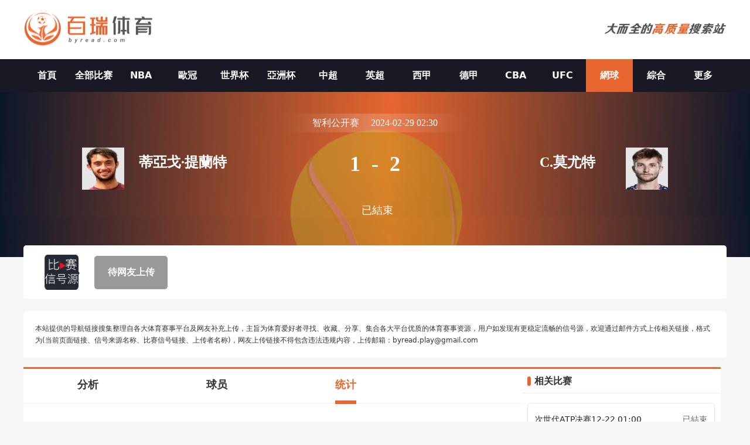

--- FILE ---
content_type: text/html; charset=utf-8
request_url: https://www.byread.com/live/wangqiu/173854.html
body_size: 11224
content:
<!DOCTYPE html><html><head><meta name="viewport" content="width=device-width"/><link rel="icon" href="/images/favicon.ico" type="image/x-icon"/><meta charSet="utf-8"/><meta http-equiv="Content-Type" content="text/html; charset=utf-8"/><meta http-equiv="X-UA-Compatible"/><meta name="copyright" content="https://www.byread.com/"/><title>智利公开赛|蒂亚戈·提兰特VSC.莫尤特直播录像回放_02-29 周四_百瑞体育</title><meta content="百瑞体育免费智利公开赛02-29 周四蒂亚戈·提兰特VSC.莫尤特直播在线无插件观看，同时提供蒂亚戈·提兰特VSC.莫尤特录像回放及视频集锦免费观看。" name="description"/><meta content="蒂亚戈·提兰特VSC.莫尤特直播,智利公开赛,百瑞体育" name="keywords"/><meta name="referrer" content="strict-origin-when-cross-origin"/><script>
          if(/Android|webOS|iPhone|iPod|BlackBerry|IEMobile|Opera Mini/i.test(navigator.userAgent)){
            var path = window.location.pathname;
            window.location = "https://m.byread.com" + path;
          }
          
          var _hmt = _hmt || [];
          (function() {
            var hm = document.createElement("script");
            hm.src = "https://hm.baidu.com/hm.js?1e863df5b84b1134f2507875c442aa62";
            var s = document.getElementsByTagName("script")[0]; 
            s.parentNode.insertBefore(hm, s);
          })();
          
          var _czc = _czc || [];
          (function () {
            var um = document.createElement("script");
            um.src = "https://s9.cnzz.com/z.js?id=1281412325&async=1";
            var s = document.getElementsByTagName("script")[0];
            s.parentNode.insertBefore(um, s);
          })();
          </script><meta name="next-head-count" content="11"/><link data-next-font="" rel="preconnect" href="/" crossorigin="anonymous"/><link rel="preload" href="https://staticpc.byread.com/_next/static/css/58f13351854b4155.css" as="style"/><link rel="stylesheet" href="https://staticpc.byread.com/_next/static/css/58f13351854b4155.css" data-n-g=""/><noscript data-n-css=""></noscript><script defer="" nomodule="" src="https://staticpc.byread.com/_next/static/chunks/polyfills-c67a75d1b6f99dc8.js"></script><script src="https://staticpc.byread.com/_next/static/chunks/webpack-65a0ed49174d7226.js" defer=""></script><script src="https://staticpc.byread.com/_next/static/chunks/framework-fae63b21a27d6472.js" defer=""></script><script src="https://staticpc.byread.com/_next/static/chunks/main-f4bbf8aa44ce32b7.js" defer=""></script><script src="https://staticpc.byread.com/_next/static/chunks/pages/_app-6a290444d4b74890.js" defer=""></script><script src="https://staticpc.byread.com/_next/static/chunks/75fc9c18-b8a23cd7b79544b6.js" defer=""></script><script src="https://staticpc.byread.com/_next/static/chunks/260-e9b07f57f9f93770.js" defer=""></script><script src="https://staticpc.byread.com/_next/static/chunks/387-e89f41651b9fda1b.js" defer=""></script><script src="https://staticpc.byread.com/_next/static/chunks/766-0f59277addfcb649.js" defer=""></script><script src="https://staticpc.byread.com/_next/static/chunks/pages/live/%5Bmatch_type%5D/%5Btopic_name%5D-a6bdc5c377854d0d.js" defer=""></script><script src="https://staticpc.byread.com/_next/static/JnOCV5hjB-djTBSU98qhd/_buildManifest.js" defer=""></script><script src="https://staticpc.byread.com/_next/static/JnOCV5hjB-djTBSU98qhd/_ssgManifest.js" defer=""></script></head><body><div id="__next"><div class="bg-white"><div class="w-full min12:max-w-[1200px] mx-auto"><div class="flex justify-between items-center gap-x-[34px] max12:px-[12px] h-[101px]"><a class="flex items-center justify-center"><span class=" lazy-load-image-background opacity" style="background-image:url(/images/default_img.png);background-size:100% 100%;color:transparent;display:inline-block;height:59px;width:224px"><span class="box-border w-[inherit] h-[inherit] " style="display:inline-block;width:224px;height:59px"></span></span></a><span class=" lazy-load-image-background opacity" style="background-image:url(/images/default_img.png);background-size:100% 100%;color:transparent;display:inline-block"><span class="box-border w-[inherit] h-[inherit] " style="display:inline-block"></span></span></div></div></div><div class="bg-[#191925] font-sans"><div class="w-full min12:max-w-[1200px] mx-auto"><div class="grid grid-cols-[repeat(auto-fill,max(80px))]"><div class="group relative"><a href="/" class="navItem flex items-center justify-center h-[56px] font-bold text-[16px] text-white group-hover:bg-pri-orange">首頁</a></div><div class="group relative"><a href="/match/all/" class="navItem flex items-center justify-center h-[56px] font-bold text-[16px] text-white group-hover:bg-pri-orange">全部比赛</a></div><div class="group relative"><a href="/live/lanqiu/nba/" class="navItem flex items-center justify-center h-[56px] font-bold text-[16px] text-white group-hover:bg-pri-orange">NBA</a></div><div class="group relative"><a href="/live/zuqiu/ouguan/" class="navItem flex items-center justify-center h-[56px] font-bold text-[16px] text-white group-hover:bg-pri-orange">歐冠</a></div><div class="group relative"><a href="/live/zuqiu/shijiebei/" class="navItem flex items-center justify-center h-[56px] font-bold text-[16px] text-white group-hover:bg-pri-orange">世界杯</a></div><div class="group relative"><a href="/live/zuqiu/yazhoubei/" class="navItem flex items-center justify-center h-[56px] font-bold text-[16px] text-white group-hover:bg-pri-orange">亞洲杯</a></div><div class="group relative"><a href="/live/zuqiu/zhongchao/" class="navItem flex items-center justify-center h-[56px] font-bold text-[16px] text-white group-hover:bg-pri-orange">中超</a></div><div class="group relative"><a href="/live/zuqiu/yingchao/" class="navItem flex items-center justify-center h-[56px] font-bold text-[16px] text-white group-hover:bg-pri-orange">英超</a></div><div class="group relative"><a href="/live/zuqiu/xijia/" class="navItem flex items-center justify-center h-[56px] font-bold text-[16px] text-white group-hover:bg-pri-orange">西甲</a></div><div class="group relative"><a href="/live/zuqiu/dejia/" class="navItem flex items-center justify-center h-[56px] font-bold text-[16px] text-white group-hover:bg-pri-orange">德甲</a></div><div class="group relative"><a href="/live/lanqiu/cba/" class="navItem flex items-center justify-center h-[56px] font-bold text-[16px] text-white group-hover:bg-pri-orange">CBA</a></div><div class="group relative"><a href="/live/zonghe/ufc/" class="navItem flex items-center justify-center h-[56px] font-bold text-[16px] text-white group-hover:bg-pri-orange">UFC</a></div><div class="group relative"><a href="/live/wangqiu/" class="navItem flex items-center justify-center h-[56px] font-bold text-[16px] text-white bg-pri-orange">網球</a></div><div class="group relative"><a href="/live/zonghe/" class="navItem flex items-center justify-center h-[56px] font-bold text-[16px] text-white group-hover:bg-pri-orange">綜合</a></div><div class="group relative"><a href="#" class="navItem flex items-center justify-center h-[56px] font-bold text-[16px] text-white group-hover:bg-pri-orange">更多</a><div class="rounded absolute hidden group-hover:block left-[calc(50%_-_50px)] z-[99] whitespace-nowrap"><div class="mx-auto w-0 h-0 border-[8px] border-t-0 border-solid border-x-transparent border-b-[#191925]"></div><ul class="flex flex-col text-center rounded w-[100px] bg-[#191925] overflow-hidden"><li><a href="/news/"><p class="flex items-center justify-center text-white text-[16px] font-bold h-[42px] hover:bg-pri-orange">新聞</p></a></li><li><a href="/live/zonghe/dianjing/"><p class="flex items-center justify-center text-white text-[16px] font-bold h-[42px] hover:bg-pri-orange">電競</p></a></li><li><a href="/live/zuqiu/yijia/"><p class="flex items-center justify-center text-white text-[16px] font-bold h-[42px] hover:bg-pri-orange">意甲</p></a></li><li><a href="/live/zuqiu/fajia/"><p class="flex items-center justify-center text-white text-[16px] font-bold h-[42px] hover:bg-pri-orange">法甲</p></a></li><li><a href="/live/zuqiu/yaguan/"><p class="flex items-center justify-center text-white text-[16px] font-bold h-[42px] hover:bg-pri-orange">亞冠</p></a></li><li><a href="/live/zuqiu/ouzhoubei/"><p class="flex items-center justify-center text-white text-[16px] font-bold h-[42px] hover:bg-pri-orange">歐洲盃</p></a></li><li><a href="/live/zuqiu/oulian/"><p class="flex items-center justify-center text-white text-[16px] font-bold h-[42px] hover:bg-pri-orange">歐聯杯</p></a></li><li><a href="/live/zuqiu/zxb/"><p class="flex items-center justify-center text-white text-[16px] font-bold h-[42px] hover:bg-pri-orange">中協盃</p></a></li><li><a href="/channel/cctv5/"><p class="flex items-center justify-center text-white text-[16px] font-bold h-[42px] hover:bg-pri-orange">CCTV5</p></a></li><li><a href="/channel/cctv5plus/"><p class="flex items-center justify-center text-white text-[16px] font-bold h-[42px] hover:bg-pri-orange">CCTV5+</p></a></li><li><a href="/channel/"><p class="flex items-center justify-center text-white text-[16px] font-bold h-[42px] hover:bg-pri-orange">全部頻道</p></a></li><li><a href="/live/zuqiu/"><p class="flex items-center justify-center text-white text-[16px] font-bold h-[42px] hover:bg-pri-orange">足球比賽</p></a></li><li><a href="/live/lanqiu/"><p class="flex items-center justify-center text-white text-[16px] font-bold h-[42px] hover:bg-pri-orange">籃球比賽</p></a></li><li><a href="/live/saishi/"><p class="flex items-center justify-center text-white text-[16px] font-bold h-[42px] hover:bg-pri-orange">全部賽事</p></a></li></ul></div></div></div></div></div><div class="flex items-center gap-x-[4px] scrollButton "><span class=" lazy-load-image-background opacity" style="background-image:url(/images/default_img.png);background-size:100% 100%;color:transparent;display:inline-block;height:40px;width:40px"><span class="box-border w-[inherit] h-[inherit] " style="display:inline-block;width:40px;height:40px"></span></span></div><div class="container font-sans"><div class="particulars-wrap"><div class="particulars_conter_signal"><img src="/images/signalImg2.png" alt="signal"/></div><div class="signalCon particulars_conter" id="signalConZ"><div class="stream no_stream"><p>待网友上传</p></div></div></div><div class="match-desc">本站提供的导航链接搜集整理自各大体育赛事平台及网友补充上传，主旨为体育爱好者寻找、收藏、分享、集合各大平台优质的体育赛事资源，用户如发现有更稳定流畅的信号源，欢迎通过邮件方式上传相关链接，格式为(当前页面链接、信号来源名称、比赛信号链接、上传者名称)，网友上传链接不得包含违法违规内容，上传邮箱：byread.play@gmail.com</div><div class="flex flex-wrap gap-x-[10px]" style="margin-top:1rem;background:transparent"><div class="w-full min12:w-[850px]"><div><ul class="fixsco_block_nav"><li class="fixsco_tab active"><a>分析</a></li><li class="fixsco_tab "><a>球员</a></li><li class="fixsco_tab "><a>统计</a></li></ul></div><div><div class="fixsco_tab_content wq" style="display:block"><div class="fixsco_table_box"><h2>近期战绩</h2></div><div class="wq_prematch_container"><div class="pre_match_ana"><div class="title"><p>球员</p><p>日期</p><p>赛事</p><p>场地</p><p>轮次</p><p>對陣</p><p>比分</p></div></div></div><div class="wq_prematch_container"><div class="pre_match_ana"><div class="title"><p>球员</p><p>日期</p><p>赛事</p><p>场地</p><p>轮次</p><p>對陣</p><p>比分</p></div><div class="data"><p>C.莫尤特</p><p>2025-11-04 23:00:00</p><p>ATP</p><p>室内硬地</p><p>第一轮</p><p>亚历山大.武基奇</p><p>1-2</p></div><div class="data"><p>C.莫尤特</p><p>2025-10-30 02:20:00</p><p>ATP</p><p>硬地</p><p>第二轮</p><p>A.布里克</p><p>0-2</p></div><div class="data"><p>C.莫尤特</p><p>2025-10-28 19:30:00</p><p>ATP</p><p>硬地</p><p>第一轮</p><p>R.奥佩尔卡</p><p>2-1</p></div><div class="data"><p>C.莫尤特</p><p>2025-10-25 02:15:00</p><p>ATP</p><p>硬地</p><p>八强</p><p>洛伦佐·穆塞蒂</p><p>0-2</p></div><div class="data"><p>D.梅德韦杰夫</p><p>2025-10-23 22:00:00</p><p>ATP</p><p>硬地</p><p>第二轮</p><p>C.莫尤特</p><p>0-2</p></div></div></div></div><div class="fixsco_tab_content wq" style="display:none"><div class="player_statistic"><div class="fixsco_table_box"><h2>球员资料</h2></div><div><div class="plyr_stc"><div class="title"><p>球员</p><p>名次</p><p>总积分</p><p>参赛次数</p><p>今年单打成绩</p><p>今年双打成绩</p><p>生涯单打成绩</p><p>生涯双打成绩</p></div><div class="data"><p>蒂亚戈·提兰特</p><p>106</p><p>612</p><p>28</p><p>2-4</p><p>1-2</p><p>10-13</p><p>2-4</p></div></div><div class="dash_line"></div></div><div><div class="plyr_stc"><div class="title"><p>球员</p><p>名次</p><p>总积分</p><p>参赛次数</p><p>今年单打成绩</p><p>今年双打成绩</p><p>生涯单打成绩</p><p>生涯双打成绩</p></div><div class="data"><p>C.莫尤特</p><p>35</p><p>1408</p><p>27</p><p>33-26</p><p>1-1</p><p>97-115</p><p>2-4</p></div></div></div></div></div><div class="fixsco_tab_content wq" style="display:none"><div class="technical_statistics"><div><div class="tech_stats"><div class="title"><p>实时数据</p><p>1</p><p>2</p><p>3</p><p>4</p><p>5</p><p>小分</p><p>局分</p><p>总分</p></div><div class="data"><p>蒂亚戈·提兰特</p><p>3</p><p>7</p><p>2</p><p>0</p><p>0</p><p>0</p><p>1</p><p>分差: 2</p></div></div><div class="dash_line"></div></div><div><div class="tech_stats"><div class="title"><p>实时数据</p><p>1</p><p>2</p><p>3</p><p>4</p><p>5</p><p>小分</p><p>局分</p><p>总分</p></div><div class="data"><p>C.莫尤特</p><p>6</p><p>6</p><p>6</p><p>0</p><p>0</p><p>0</p><p>2</p><p>总分: 30</p></div></div></div></div></div></div></div><div class="min12:w-[340px] max12:w-full max12:mt-[20px]"><div class="flex flex-col bTopb bg-white"><div class="flex items-center border-b border-solid border-[#EEEEEE] h-[42px] px-[10px]"><div class="titleBlock mr-[6px]"></div><p class="text-[16px] font-bold">相关比赛</p></div><div class="flex flex-col gap-y-[16px] px-[10px] py-[16px]"><a href="/live/wangqiu/193770.html"><div class="flex flex-col justify-evenly rounded-md border border-solid border-[#EAEAEA] hover:border-pri-orange px-[12px] py-[4px] h-[116px] text-[14px] text-[#292422]"><div class="flex items-center justify-between min-w-0 whitespace-nowrap"><p class="flex gap-x-[10px] truncate pr-[6px]"><span class="truncate min12:max-w-[100px]">次世代ATP决赛</span>12-22 01:00</p><p class="text-[#666]">已結束</p></div><div class="flex items-center justify-between"><p class="w-full truncate"><span>勒纳<!-- --> </span></p><p class="font-bold w-[42px] text-center">3</p></div><div class="flex items-center justify-between min-w-0"><p class="truncate w-full"><span>亚历山大·布洛克<!-- --> </span></p><p class="font-bold w-[42px] text-center">0</p></div></div></a><a href="/live/wangqiu/193751.html"><div class="flex flex-col justify-evenly rounded-md border border-solid border-[#EAEAEA] hover:border-pri-orange px-[12px] py-[4px] h-[116px] text-[14px] text-[#292422]"><div class="flex items-center justify-between min-w-0 whitespace-nowrap"><p class="flex gap-x-[10px] truncate pr-[6px]"><span class="truncate min12:max-w-[100px]">次世代ATP决赛</span>12-21 02:00</p><p class="text-[#666]">已結束</p></div><div class="flex items-center justify-between"><p class="w-full truncate"><span>勒纳<!-- --> </span></p><p class="font-bold w-[42px] text-center">3</p></div><div class="flex items-center justify-between min-w-0"><p class="truncate w-full"><span>尼什·巴萨瓦雷迪<!-- --> </span></p><p class="font-bold w-[42px] text-center">0</p></div></div></a><a href="/live/wangqiu/193752.html"><div class="flex flex-col justify-evenly rounded-md border border-solid border-[#EAEAEA] hover:border-pri-orange px-[12px] py-[4px] h-[116px] text-[14px] text-[#292422]"><div class="flex items-center justify-between min-w-0 whitespace-nowrap"><p class="flex gap-x-[10px] truncate pr-[6px]"><span class="truncate min12:max-w-[100px]">次世代ATP决赛</span>12-21 00:00</p><p class="text-[#666]">已結束</p></div><div class="flex items-center justify-between"><p class="w-full truncate"><span>亚历山大·布洛克<!-- --> </span></p><p class="font-bold w-[42px] text-center">3</p></div><div class="flex items-center justify-between min-w-0"><p class="truncate w-full"><span>尼古拉·布德科夫<!-- --> </span></p><p class="font-bold w-[42px] text-center">0</p></div></div></a><a href="/live/wangqiu/193749.html"><div class="flex flex-col justify-evenly rounded-md border border-solid border-[#EAEAEA] hover:border-pri-orange px-[12px] py-[4px] h-[116px] text-[14px] text-[#292422]"><div class="flex items-center justify-between min-w-0 whitespace-nowrap"><p class="flex gap-x-[10px] truncate pr-[6px]"><span class="truncate min12:max-w-[100px]">次世代ATP决赛</span>12-20 01:55</p><p class="text-[#666]">已結束</p></div><div class="flex items-center justify-between"><p class="w-full truncate"><span>勒纳<!-- --> </span></p><p class="font-bold w-[42px] text-center">3</p></div><div class="flex items-center justify-between min-w-0"><p class="truncate w-full"><span>尼古拉·布德科夫<!-- --> </span></p><p class="font-bold w-[42px] text-center">1</p></div></div></a></div></div><div style="margin-top:20px"></div><div class="flex flex-col bTopb bg-white"><div class="flex items-center border-b border-solid border-[#EEEEEE] h-[42px] px-[10px]"><div class="titleBlock mr-[6px]"></div><p class="text-[16px] font-bold">相关赛果</p></div><style>
                .nodata_container{
                    display: flex;
                    justify-content: center;
                    align-items: center;
                    flex-direction: column;
                }
                .nodata_container p{
                    color: #999;
                    margin-top: 32px;
                    font-size: 14px;
                }
              </style><div class="nodata_container" style="height:200px"><span class=" lazy-load-image-background opacity" style="background-image:url(/images/default_img.png);background-size:100% 100%;color:transparent;display:inline-block;height:30px;width:30px"><span class="box-border w-[inherit] h-[inherit] " style="display:inline-block;width:30px;height:30px"></span></span><p>暂无数据</p></div></div></div></div><div class="time_container middiv-content"><div class="time_update">更新时间：<time>2025-12-23 03:42:57</time></div></div></div><div class="footer mt-[20px] text-black text-[14px] font-sans"><div class="bg-white"><div class="w-full min12:max-w-[1200px] mx-auto py-[20px]"><div class="flex items-center justify-center"><a href="/about/" class="text-[14px] font-bold"><p>关于我们</p></a></div><p class="pt-[18px] text-center leading-[20px]">百瑞體育主要整合網路上的賽事直播、賽事數據、相關新聞等內容鏈接，以及網友的補充上傳，並提供足球直播和籃球直播，歐洲杯直播，世界杯直播的導航服務，為體育愛好者收集整理最全面的體育賽事直播導航服務。本站本身不提供任何體育直播訊息來源，如有侵犯您的權益請第一時間通知我們，謝謝！</p></div></div><div class="flex items-center justify-center h-[40px] bg-[#f6f6f6] text-[14px] gap-x-[10px] leading-[22px]"><p>Copyright © 2023 百瑞体育。 All Rights Reserved.</p></div></div></div><script id="__NEXT_DATA__" type="application/json">{"props":{"pageProps":{"carddataA":{"match_type":"wangqiu","id":173854,"competition_id":3037,"sub_competition_id":0,"round":"第二轮","time":"2024-02-29T02:30:00+08:00","type":"男单","state":-1,"home_score":1,"away_score":2,"important":false,"match_name":"ATP","competition_name":"智利公开赛","competition_name_en":"Royal Guard Open Chile","competition_image":"https://image.byread.com/icon/league/4/a67e76e7e621748986e3cd1f3142ace6","home_team_name":"","away_team_name":"","a_score":1,"b_score":2,"a_id_1":8594,"a_id_2":0,"b_id_1":7964,"b_id_2":0,"player_a1":"蒂亚戈·提兰特","photo_a1":"https://image.byread.com/icon/player/4/9d3151402c95622c4ec4e4e6345522bf","player_a2":"","photo_a2":"","player_b1":"C.莫尤特","photo_b1":"https://image.byread.com/icon/player/4/af0e96fe7c67629900a643e25e6f45b1","player_b2":"","photo_b2":"","updated_at":"2024-02-29T05:16:35+08:00","competition":{"ID":3037,"created_at":"2023-12-22T04:25:03+08:00","updated_at":"2024-12-28T04:27:33+08:00","kind":"ATP","gb":"智利公开赛","en":"Royal Guard Open Chile","logo":"/icon/league/4/a67e76e7e621748986e3cd1f3142ace6","start_time":"2024-02-26T00:00:00+08:00","end_time":"2024-03-04T00:00:00+08:00","location":"智利-圣地亚哥","floor":"室外红土","prize":"$718,245","match_season":"2024","sgl_num":"28","dbl_num":"16","have_double":"False"},"PlayerA1":{"id":8594,"name_j":"蒂亚戈·提兰特","name_f":"蒂亞戈·提蘭特","photo":"https://image.byread.com/icon/player/4/9d3151402c95622c4ec4e4e6345522bf","country":"阿根廷"},"PlayerA2":{"id":0,"name_j":"","name_f":"","photo":"","country":""},"PlayerB1":{"id":7964,"name_j":"C.莫尤特","name_f":"C.莫尤特","photo":"https://image.byread.com/icon/player/4/af0e96fe7c67629900a643e25e6f45b1","country":"法国"},"PlayerB2":{"id":0,"name_j":"","name_f":"","photo":"","country":""},"MatchLives":null,"is_single":true,"PreMatchAnalysis":{"HomeRecentMatch":[],"AwayRecentMatch":[{"player_a1":"C.莫尤特","player_a2":"","player_b1":"亚历山大.武基奇","player_b2":"","time":"2025-11-04T23:00:00+08:00","kind":"ATP","location":"法国-梅斯","floor":"室内硬地","round":"第一轮","a_score":1,"b_score":2},{"player_a1":"C.莫尤特","player_a2":"","player_b1":"A.布里克","player_b2":"","time":"2025-10-30T02:20:00+08:00","kind":"ATP","location":"法国-巴黎","floor":"硬地","round":"第二轮","a_score":0,"b_score":2},{"player_a1":"C.莫尤特","player_a2":"","player_b1":"R.奥佩尔卡","player_b2":"","time":"2025-10-28T19:30:00+08:00","kind":"ATP","location":"法国-巴黎","floor":"硬地","round":"第一轮","a_score":2,"b_score":1},{"player_a1":"C.莫尤特","player_a2":"","player_b1":"洛伦佐·穆塞蒂","player_b2":"","time":"2025-10-25T02:15:00+08:00","kind":"ATP","location":"奥地利-维也纳","floor":"硬地","round":"八强","a_score":0,"b_score":2},{"player_a1":"D.梅德韦杰夫","player_a2":"","player_b1":"C.莫尤特","player_b2":"","time":"2025-10-23T22:00:00+08:00","kind":"ATP","location":"奥地利-维也纳","floor":"硬地","round":"第二轮","a_score":0,"b_score":2}]},"PlayerStats":[{"Side":"home","List":[{"type":1,"rank":106,"old_rank":106,"player_id":8594,"name":"蒂亚戈·提兰特","score":"612","Match_count":28,"created_at":"2025-12-23T03:47:47+08:00","updated_at":"2025-12-23T03:47:47+08:00","Player":{"ID":8594,"created_at":"2022-05-31T11:11:09+08:00","updated_at":"2025-11-20T14:07:10+08:00","name_j":"蒂亚戈·提兰特","name_f":"蒂亞戈·提蘭特","name_e":"Thiago Agustin Tirante","photo":"/icon/player/4/9d3151402c95622c4ec4e4e6345522bf","birthday":"2001/4/10","height":"185","weight":"81","country":"阿根廷","plays":"R","tennis_age":"2016","t_sgl_score":"2-4","t_dbl_score":"1-2","sgl_score":"10-13","dbl_score":"2-4"}}]},{"Side":"away","List":[{"type":1,"rank":35,"old_rank":35,"player_id":7964,"name":"C.莫尤特","score":"1408","Match_count":27,"created_at":"2025-12-23T03:47:18+08:00","updated_at":"2025-12-23T03:47:18+08:00","Player":{"ID":7964,"created_at":"2022-05-31T11:09:29+08:00","updated_at":"2025-11-25T12:46:36+08:00","name_j":"C.莫尤特","name_f":"C.莫尤特","name_e":"Corentin Moutet","photo":"/icon/player/4/af0e96fe7c67629900a643e25e6f45b1","birthday":"1999/4/19","height":"180","weight":"71","country":"法国","plays":"L","tennis_age":"2016","t_sgl_score":"33-26","t_dbl_score":"1-1","sgl_score":"97-115","dbl_score":"2-4"}}]}],"TechStats":[{"side":"蒂亚戈·提兰特","score_1":3,"score_2":7,"score_3":2,"score_4":0,"score_5":0,"small_score":0,"match_score":1,"total":2},{"side":"C.莫尤特","score_1":6,"score_2":6,"score_3":6,"score_4":0,"score_5":0,"small_score":0,"match_score":2,"total":30}]},"carddata":{"match_type":"wangqiu","id":173854,"competition_id":3037,"sub_competition_id":0,"round":"第二轮","time":"2024-02-29T02:30:00+08:00","type":"男单","state":-1,"home_score":1,"away_score":2,"important":false,"match_name":"ATP","competition_name":"智利公开赛","competition_name_en":"Royal Guard Open Chile","competition_image":"https://image.byread.com/icon/league/4/a67e76e7e621748986e3cd1f3142ace6","home_team_name":"","away_team_name":"","a_score":1,"b_score":2,"a_id_1":8594,"a_id_2":0,"b_id_1":7964,"b_id_2":0,"player_a1":"蒂亚戈·提兰特","photo_a1":"https://image.byread.com/icon/player/4/9d3151402c95622c4ec4e4e6345522bf","player_a2":"","photo_a2":"","player_b1":"C.莫尤特","photo_b1":"https://image.byread.com/icon/player/4/af0e96fe7c67629900a643e25e6f45b1","player_b2":"","photo_b2":"","updated_at":"2024-02-29T05:16:35+08:00","competition":{"ID":3037,"created_at":"2023-12-22T04:25:03+08:00","updated_at":"2024-12-28T04:27:33+08:00","kind":"ATP","gb":"智利公开赛","en":"Royal Guard Open Chile","logo":"/icon/league/4/a67e76e7e621748986e3cd1f3142ace6","start_time":"2024-02-26T00:00:00+08:00","end_time":"2024-03-04T00:00:00+08:00","location":"智利-圣地亚哥","floor":"室外红土","prize":"$718,245","match_season":"2024","sgl_num":"28","dbl_num":"16","have_double":"False"},"PlayerA1":{"id":8594,"name_j":"蒂亚戈·提兰特","name_f":"蒂亞戈·提蘭特","photo":"https://image.byread.com/icon/player/4/9d3151402c95622c4ec4e4e6345522bf","country":"阿根廷"},"PlayerA2":{"id":0,"name_j":"","name_f":"","photo":"","country":""},"PlayerB1":{"id":7964,"name_j":"C.莫尤特","name_f":"C.莫尤特","photo":"https://image.byread.com/icon/player/4/af0e96fe7c67629900a643e25e6f45b1","country":"法国"},"PlayerB2":{"id":0,"name_j":"","name_f":"","photo":"","country":""},"MatchLives":null,"is_single":true,"PreMatchAnalysis":{"HomeRecentMatch":[],"AwayRecentMatch":[{"player_a1":"C.莫尤特","player_a2":"","player_b1":"亚历山大.武基奇","player_b2":"","time":"2025-11-04T23:00:00+08:00","kind":"ATP","location":"法国-梅斯","floor":"室内硬地","round":"第一轮","a_score":1,"b_score":2},{"player_a1":"C.莫尤特","player_a2":"","player_b1":"A.布里克","player_b2":"","time":"2025-10-30T02:20:00+08:00","kind":"ATP","location":"法国-巴黎","floor":"硬地","round":"第二轮","a_score":0,"b_score":2},{"player_a1":"C.莫尤特","player_a2":"","player_b1":"R.奥佩尔卡","player_b2":"","time":"2025-10-28T19:30:00+08:00","kind":"ATP","location":"法国-巴黎","floor":"硬地","round":"第一轮","a_score":2,"b_score":1},{"player_a1":"C.莫尤特","player_a2":"","player_b1":"洛伦佐·穆塞蒂","player_b2":"","time":"2025-10-25T02:15:00+08:00","kind":"ATP","location":"奥地利-维也纳","floor":"硬地","round":"八强","a_score":0,"b_score":2},{"player_a1":"D.梅德韦杰夫","player_a2":"","player_b1":"C.莫尤特","player_b2":"","time":"2025-10-23T22:00:00+08:00","kind":"ATP","location":"奥地利-维也纳","floor":"硬地","round":"第二轮","a_score":0,"b_score":2}]},"PlayerStats":[{"Side":"home","List":[{"type":1,"rank":106,"old_rank":106,"player_id":8594,"name":"蒂亚戈·提兰特","score":"612","Match_count":28,"created_at":"2025-12-23T03:47:47+08:00","updated_at":"2025-12-23T03:47:47+08:00","Player":{"ID":8594,"created_at":"2022-05-31T11:11:09+08:00","updated_at":"2025-11-20T14:07:10+08:00","name_j":"蒂亚戈·提兰特","name_f":"蒂亞戈·提蘭特","name_e":"Thiago Agustin Tirante","photo":"/icon/player/4/9d3151402c95622c4ec4e4e6345522bf","birthday":"2001/4/10","height":"185","weight":"81","country":"阿根廷","plays":"R","tennis_age":"2016","t_sgl_score":"2-4","t_dbl_score":"1-2","sgl_score":"10-13","dbl_score":"2-4"}}]},{"Side":"away","List":[{"type":1,"rank":35,"old_rank":35,"player_id":7964,"name":"C.莫尤特","score":"1408","Match_count":27,"created_at":"2025-12-23T03:47:18+08:00","updated_at":"2025-12-23T03:47:18+08:00","Player":{"ID":7964,"created_at":"2022-05-31T11:09:29+08:00","updated_at":"2025-11-25T12:46:36+08:00","name_j":"C.莫尤特","name_f":"C.莫尤特","name_e":"Corentin Moutet","photo":"/icon/player/4/af0e96fe7c67629900a643e25e6f45b1","birthday":"1999/4/19","height":"180","weight":"71","country":"法国","plays":"L","tennis_age":"2016","t_sgl_score":"33-26","t_dbl_score":"1-1","sgl_score":"97-115","dbl_score":"2-4"}}]}],"TechStats":[{"side":"蒂亚戈·提兰特","score_1":3,"score_2":7,"score_3":2,"score_4":0,"score_5":0,"small_score":0,"match_score":1,"total":2},{"side":"C.莫尤特","score_1":6,"score_2":6,"score_3":6,"score_4":0,"score_5":0,"small_score":0,"match_score":2,"total":30}]},"data_card":{"match_type":"wangqiu","id":173854,"competition_id":3037,"sub_competition_id":0,"round":"第二轮","time":"2024-02-29T02:30:00+08:00","type":"男单","state":-1,"home_score":1,"away_score":2,"important":false,"match_name":"ATP","competition_name":"智利公开赛","competition_name_en":"Royal Guard Open Chile","competition_image":"https://image.byread.com/icon/league/4/a67e76e7e621748986e3cd1f3142ace6","home_team_name":"","away_team_name":"","a_score":1,"b_score":2,"a_id_1":8594,"a_id_2":0,"b_id_1":7964,"b_id_2":0,"player_a1":"蒂亚戈·提兰特","photo_a1":"https://image.byread.com/icon/player/4/9d3151402c95622c4ec4e4e6345522bf","player_a2":"","photo_a2":"","player_b1":"C.莫尤特","photo_b1":"https://image.byread.com/icon/player/4/af0e96fe7c67629900a643e25e6f45b1","player_b2":"","photo_b2":"","updated_at":"2024-02-29T05:16:35+08:00","competition":{"ID":3037,"created_at":"2023-12-22T04:25:03+08:00","updated_at":"2024-12-28T04:27:33+08:00","kind":"ATP","gb":"智利公开赛","en":"Royal Guard Open Chile","logo":"/icon/league/4/a67e76e7e621748986e3cd1f3142ace6","start_time":"2024-02-26T00:00:00+08:00","end_time":"2024-03-04T00:00:00+08:00","location":"智利-圣地亚哥","floor":"室外红土","prize":"$718,245","match_season":"2024","sgl_num":"28","dbl_num":"16","have_double":"False"},"PlayerA1":{"id":8594,"name_j":"蒂亚戈·提兰特","name_f":"蒂亞戈·提蘭特","photo":"https://image.byread.com/icon/player/4/9d3151402c95622c4ec4e4e6345522bf","country":"阿根廷"},"PlayerA2":{"id":0,"name_j":"","name_f":"","photo":"","country":""},"PlayerB1":{"id":7964,"name_j":"C.莫尤特","name_f":"C.莫尤特","photo":"https://image.byread.com/icon/player/4/af0e96fe7c67629900a643e25e6f45b1","country":"法国"},"PlayerB2":{"id":0,"name_j":"","name_f":"","photo":"","country":""},"MatchLives":null,"is_single":true,"PreMatchAnalysis":{"HomeRecentMatch":[],"AwayRecentMatch":[{"player_a1":"C.莫尤特","player_a2":"","player_b1":"亚历山大.武基奇","player_b2":"","time":"2025-11-04T23:00:00+08:00","kind":"ATP","location":"法国-梅斯","floor":"室内硬地","round":"第一轮","a_score":1,"b_score":2},{"player_a1":"C.莫尤特","player_a2":"","player_b1":"A.布里克","player_b2":"","time":"2025-10-30T02:20:00+08:00","kind":"ATP","location":"法国-巴黎","floor":"硬地","round":"第二轮","a_score":0,"b_score":2},{"player_a1":"C.莫尤特","player_a2":"","player_b1":"R.奥佩尔卡","player_b2":"","time":"2025-10-28T19:30:00+08:00","kind":"ATP","location":"法国-巴黎","floor":"硬地","round":"第一轮","a_score":2,"b_score":1},{"player_a1":"C.莫尤特","player_a2":"","player_b1":"洛伦佐·穆塞蒂","player_b2":"","time":"2025-10-25T02:15:00+08:00","kind":"ATP","location":"奥地利-维也纳","floor":"硬地","round":"八强","a_score":0,"b_score":2},{"player_a1":"D.梅德韦杰夫","player_a2":"","player_b1":"C.莫尤特","player_b2":"","time":"2025-10-23T22:00:00+08:00","kind":"ATP","location":"奥地利-维也纳","floor":"硬地","round":"第二轮","a_score":0,"b_score":2}]},"PlayerStats":[{"Side":"home","List":[{"type":1,"rank":106,"old_rank":106,"player_id":8594,"name":"蒂亚戈·提兰特","score":"612","Match_count":28,"created_at":"2025-12-23T03:47:47+08:00","updated_at":"2025-12-23T03:47:47+08:00","Player":{"ID":8594,"created_at":"2022-05-31T11:11:09+08:00","updated_at":"2025-11-20T14:07:10+08:00","name_j":"蒂亚戈·提兰特","name_f":"蒂亞戈·提蘭特","name_e":"Thiago Agustin Tirante","photo":"/icon/player/4/9d3151402c95622c4ec4e4e6345522bf","birthday":"2001/4/10","height":"185","weight":"81","country":"阿根廷","plays":"R","tennis_age":"2016","t_sgl_score":"2-4","t_dbl_score":"1-2","sgl_score":"10-13","dbl_score":"2-4"}}]},{"Side":"away","List":[{"type":1,"rank":35,"old_rank":35,"player_id":7964,"name":"C.莫尤特","score":"1408","Match_count":27,"created_at":"2025-12-23T03:47:18+08:00","updated_at":"2025-12-23T03:47:18+08:00","Player":{"ID":7964,"created_at":"2022-05-31T11:09:29+08:00","updated_at":"2025-11-25T12:46:36+08:00","name_j":"C.莫尤特","name_f":"C.莫尤特","name_e":"Corentin Moutet","photo":"/icon/player/4/af0e96fe7c67629900a643e25e6f45b1","birthday":"1999/4/19","height":"180","weight":"71","country":"法国","plays":"L","tennis_age":"2016","t_sgl_score":"33-26","t_dbl_score":"1-1","sgl_score":"97-115","dbl_score":"2-4"}}]}],"TechStats":[{"side":"蒂亚戈·提兰特","score_1":3,"score_2":7,"score_3":2,"score_4":0,"score_5":0,"small_score":0,"match_score":1,"total":2},{"side":"C.莫尤特","score_1":6,"score_2":6,"score_3":6,"score_4":0,"score_5":0,"small_score":0,"match_score":2,"total":30}]},"hot_news":[{"category":1,"created_at":"2025-12-23T06:17:28+08:00","id":2888926,"image":"https://image.byread.com/webcrawler/202512/3C605EF792C0EB5E58FDA449EA1B6F48_20251223060849.jpg","important":false,"published_at":"2025-12-23T06:17:28+08:00","source":"直播吧","title":"泰晤士报曝料 B费的伤病让梅努一月份离队梦泡汤","type":"zuqiu","updated_at":"2025-12-23T06:17:28+08:00"},{"category":1,"created_at":"2025-12-23T04:22:55+08:00","id":2888925,"image":"https://image.byread.com/webcrawler/202512/A6AEAA3B5023E5CAC20AC3FEAFA718A9_20251223041945.jpg","important":false,"published_at":"2025-12-23T04:22:55+08:00","source":"直播吧","title":"土耳其劲旅费内巴切把弗拉泰西列为心仪目标 国米要价三千万欧元","type":"zuqiu","updated_at":"2025-12-23T04:22:55+08:00"},{"category":1,"created_at":"2025-12-23T04:22:55+08:00","id":2888924,"image":"https://image.byread.com/webcrawler/202512/069DCF5CDE1E06270222D08AA50DFB28_20251223041026.jpg","important":false,"published_at":"2025-12-23T04:22:55+08:00","source":"直播吧","title":"桑德罗寄语维尼修斯莫辜负皇马 反思内马尔当年离去巴萨之误","type":"zuqiu","updated_at":"2025-12-23T04:22:55+08:00"},{"category":1,"created_at":"2025-12-23T02:34:16+08:00","id":2888923,"image":"https://image.byread.com/webcrawler/202512/12F9D7143EDD882DD0A15B8BCAECAD33_20251223022837.jpg","important":false,"published_at":"2025-12-23T02:34:16+08:00","source":"直播吧","title":"阿斯报：迈阿密国际难以挽留阿连德 洛塞尔索成为引援新目标","type":"zuqiu","updated_at":"2025-12-23T02:34:16+08:00"},{"category":1,"created_at":"2025-12-23T02:34:15+08:00","id":2888922,"image":"https://image.byread.com/webcrawler/202512/D0012CDAA38467F9F25278552552B473_20251223021819.jpg","important":false,"published_at":"2025-12-23T02:34:15+08:00","source":"直播吧","title":"菲尔克鲁格正式加盟米兰 西汉姆联周一中午已收到相关文件","type":"zuqiu","updated_at":"2025-12-23T02:34:15+08:00"}],"relate_news":[{"category":1,"created_at":"2025-12-02T20:03:31+08:00","id":2888235,"image":"https://image.byread.com/webcrawler/202512/5CF5CF886D4A9E4CFE57519341969097_20251202200002.jpg","important":false,"published_at":"2025-12-02T20:03:31+08:00","source":"直播吧","title":"小威坦白接受胸臀之苦视乎言论比强壮的肌肉还要难受","type":"wangqiu","updated_at":"2025-12-02T20:03:31+08:00"},{"category":1,"created_at":"2025-11-19T18:06:00+08:00","id":2887781,"image":"https://image.byread.com/webcrawler/202511/459F95E9FB4E294DE460AA829DE546D5_20251119180207.jpg","important":false,"published_at":"2025-11-19T18:06:00+08:00","source":"直播吧","title":"吴易昺感激对手 今天我们展现出了国内最高水平","type":"wangqiu","updated_at":"2025-11-19T18:06:00+08:00"},{"category":1,"created_at":"2025-11-12T16:06:49+08:00","id":2887545,"image":"https://image.byread.com/webcrawler/202511/E169462551C0458F51F604E1FA31222C_20251112160002.jpg","important":false,"published_at":"2025-11-12T16:06:49+08:00","source":"直播吧","title":"德约表示辛纳将一直受到禁药问题的影响，他相信辛纳并非故意但处罚不公正","type":"wangqiu","updated_at":"2025-11-12T16:06:49+08:00"},{"category":1,"created_at":"2025-11-03T12:11:45+08:00","id":2887249,"image":"https://image.byread.com/webcrawler/202511/3C8DCEDB5338C22927EA64BB8E11A42A_20251103120246.jpg","important":false,"published_at":"2025-11-03T12:11:45+08:00","source":"直播吧","title":"辛纳在社交媒体上分享捧杯的时刻：感谢巴黎也感谢一直支持我的你们","type":"wangqiu","updated_at":"2025-11-03T12:11:45+08:00"},{"category":1,"created_at":"2025-10-28T22:06:55+08:00","id":2887070,"image":"https://image.byread.com/webcrawler/202510/121FD201F613BD3A6E9F668AEC85D74C_20251028220003.jpg","important":false,"published_at":"2025-10-28T22:06:55+08:00","source":"直播吧","title":"阿尔卡拉斯表示未想退出上海大师赛 需休养治疗脚踝","type":"wangqiu","updated_at":"2025-10-28T22:06:55+08:00"},{"category":1,"created_at":"2025-10-19T16:03:44+08:00","id":2886755,"image":"https://image.byread.com/webcrawler/202510/3833764FA572C22082CC01E536490198_20251019160048.jpg","important":false,"published_at":"2025-10-19T16:03:44+08:00","source":"直播吧","title":"弗里茨谈与德约的对决体会 感受与历史最佳球员交锋的愉悦","type":"wangqiu","updated_at":"2025-10-19T16:03:44+08:00"},{"category":1,"created_at":"2025-10-16T16:07:44+08:00","id":2886646,"image":"https://image.byread.com/webcrawler/202510/1D133E3FEEC0282DAA5EFF6478A06144_20251016160003.jpg","important":false,"published_at":"2025-10-16T16:07:44+08:00","source":"直播吧","title":"西西帕斯和兹维列夫分别以76分钟和59分钟败北 两人各获150万美元收入","type":"wangqiu","updated_at":"2025-10-16T16:07:44+08:00"},{"category":1,"created_at":"2025-10-13T00:07:34+08:00","id":2886531,"image":"https://image.byread.com/webcrawler/202510/561C18DB015FFEEC1714F084915EC4BE_20251013000004.jpg","important":false,"published_at":"2025-10-13T00:07:34+08:00","source":"直播吧","title":"瓦舍罗教练分享了他的故事，经历仿佛童话般，他成功夺冠，令人难以置信","type":"wangqiu","updated_at":"2025-10-13T00:07:34+08:00"},{"category":1,"created_at":"2025-10-10T00:09:06+08:00","id":2886420,"image":"https://image.byread.com/webcrawler/202510/A266DCFCFB2FB4EBC7B4F5E36C597ED6_20251010000007.jpg","important":false,"published_at":"2025-10-10T00:09:06+08:00","source":"直播吧","title":"德约表示郑钦文尚年轻，应从长远发展出发而不是急于回归赛场","type":"wangqiu","updated_at":"2025-10-10T00:09:06+08:00"},{"category":1,"created_at":"2025-10-08T18:06:35+08:00","id":2886372,"image":"https://image.byread.com/webcrawler/202510/4C7AD40A23930BE509C1BCBB656E16CC_20251008180125.jpg","important":false,"published_at":"2025-10-08T18:06:35+08:00","source":"直播吧","title":"外媒报道ATP推出高温比赛规则 允许在极端高温下暂停赛事","type":"wangqiu","updated_at":"2025-10-08T18:06:35+08:00"}],"match_news":null,"locData":"U2FsdGVkX19AkMJ90uPYmv095sXG70if1/Q7xxtHt/CzQ666AKbinxcMG+oH7rs6w7FnvMFXiCGGmjZ1RkYNVuSkHLCsG93XXzNPOdUarfc=","tdkData":{"description":"百瑞体育免费智利公开赛02-29 周四蒂亚戈·提兰特VSC.莫尤特直播在线无插件观看，同时提供蒂亚戈·提兰特VSC.莫尤特录像回放及视频集锦免费观看。","keywords":"蒂亚戈·提兰特VSC.莫尤特直播,智利公开赛,百瑞体育","title":"智利公开赛|蒂亚戈·提兰特VSC.莫尤特直播录像回放_02-29 周四_百瑞体育"},"pageType":"competition","matchType":"wangqiu","matchTopic":"网球","endmatch":[{"MatchLives":null,"PlayerA1":{"country":"美国","id":11839,"name_f":"勒纳","name_j":"勒纳","photo":""},"PlayerA2":{"country":"","id":0,"name_f":"","name_j":"","photo":""},"PlayerB1":{"country":"","id":12068,"name_f":"亞曆山大·布洛克","name_j":"亚历山大·布洛克","photo":""},"PlayerB2":{"country":"","id":0,"name_f":"","name_j":"","photo":""},"a_id_1":11839,"a_id_2":0,"a_score":3,"away_score":0,"away_team_name":"","b_id_1":12068,"b_id_2":0,"b_score":0,"competition":{"ID":3358,"created_at":"2025-12-16T04:17:22+08:00","dbl_num":"0","en":"Next Gen ATP Finals","end_time":"2025-12-21T00:00:00+08:00","floor":"硬地","gb":"次世代ATP决赛","have_double":"False","kind":"ATP","location":"沙特阿拉伯-吉达","logo":"/icon/league/4/e5511c72bbf8f260b6593e218584bf60","match_season":"2025","prize":"$2,000,000","sgl_num":"8","start_time":"2025-12-17T00:00:00+08:00","updated_at":"2025-12-16T04:17:22+08:00"},"competition_id":3358,"competition_image":"https://image.byread.com/icon/league/4/e5511c72bbf8f260b6593e218584bf60","competition_name":"次世代ATP决赛","competition_name_en":"Next Gen ATP Finals","home_score":3,"home_team_name":"","id":193770,"important":false,"is_single":true,"match_name":"ATP","match_type":"wangqiu","photo_a1":"","photo_a2":"","photo_b1":"","photo_b2":"","player_a1":"勒纳","player_a2":"","player_b1":"亚历山大·布洛克","player_b2":"","round":"小组赛","state":-1,"sub_competition_id":0,"time":"2025-12-22T01:00:00+08:00","type":"男单","updated_at":"2025-12-22T02:20:38+08:00"},{"MatchLives":null,"PlayerA1":{"country":"美国","id":11839,"name_f":"勒纳","name_j":"勒纳","photo":""},"PlayerA2":{"country":"","id":0,"name_f":"","name_j":"","photo":""},"PlayerB1":{"country":"美国","id":12497,"name_f":"尼什·巴薩瓦雷迪","name_j":"尼什·巴萨瓦雷迪","photo":""},"PlayerB2":{"country":"","id":0,"name_f":"","name_j":"","photo":""},"a_id_1":11839,"a_id_2":0,"a_score":3,"away_score":0,"away_team_name":"","b_id_1":12497,"b_id_2":0,"b_score":0,"competition":{"ID":3358,"created_at":"2025-12-16T04:17:22+08:00","dbl_num":"0","en":"Next Gen ATP Finals","end_time":"2025-12-21T00:00:00+08:00","floor":"硬地","gb":"次世代ATP决赛","have_double":"False","kind":"ATP","location":"沙特阿拉伯-吉达","logo":"/icon/league/4/e5511c72bbf8f260b6593e218584bf60","match_season":"2025","prize":"$2,000,000","sgl_num":"8","start_time":"2025-12-17T00:00:00+08:00","updated_at":"2025-12-16T04:17:22+08:00"},"competition_id":3358,"competition_image":"https://image.byread.com/icon/league/4/e5511c72bbf8f260b6593e218584bf60","competition_name":"次世代ATP决赛","competition_name_en":"Next Gen ATP Finals","home_score":3,"home_team_name":"","id":193751,"important":false,"is_single":true,"match_name":"ATP","match_type":"wangqiu","photo_a1":"","photo_a2":"","photo_b1":"","photo_b2":"","player_a1":"勒纳","player_a2":"","player_b1":"尼什·巴萨瓦雷迪","player_b2":"","round":"小组赛","state":-1,"sub_competition_id":0,"time":"2025-12-21T02:00:00+08:00","type":"男单","updated_at":"2025-12-21T04:05:27+08:00"},{"MatchLives":null,"PlayerA1":{"country":"","id":12068,"name_f":"亞曆山大·布洛克","name_j":"亚历山大·布洛克","photo":""},"PlayerA2":{"country":"","id":0,"name_f":"","name_j":"","photo":""},"PlayerB1":{"country":"挪威","id":12350,"name_f":"尼古拉·布德科夫","name_j":"尼古拉·布德科夫","photo":""},"PlayerB2":{"country":"","id":0,"name_f":"","name_j":"","photo":""},"a_id_1":12068,"a_id_2":0,"a_score":3,"away_score":0,"away_team_name":"","b_id_1":12350,"b_id_2":0,"b_score":0,"competition":{"ID":3358,"created_at":"2025-12-16T04:17:22+08:00","dbl_num":"0","en":"Next Gen ATP Finals","end_time":"2025-12-21T00:00:00+08:00","floor":"硬地","gb":"次世代ATP决赛","have_double":"False","kind":"ATP","location":"沙特阿拉伯-吉达","logo":"/icon/league/4/e5511c72bbf8f260b6593e218584bf60","match_season":"2025","prize":"$2,000,000","sgl_num":"8","start_time":"2025-12-17T00:00:00+08:00","updated_at":"2025-12-16T04:17:22+08:00"},"competition_id":3358,"competition_image":"https://image.byread.com/icon/league/4/e5511c72bbf8f260b6593e218584bf60","competition_name":"次世代ATP决赛","competition_name_en":"Next Gen ATP Finals","home_score":3,"home_team_name":"","id":193752,"important":false,"is_single":true,"match_name":"ATP","match_type":"wangqiu","photo_a1":"","photo_a2":"","photo_b1":"","photo_b2":"","player_a1":"亚历山大·布洛克","player_a2":"","player_b1":"尼古拉·布德科夫","player_b2":"","round":"小组赛","state":-1,"sub_competition_id":0,"time":"2025-12-21T00:00:00+08:00","type":"男单","updated_at":"2025-12-21T01:40:40+08:00"},{"MatchLives":null,"PlayerA1":{"country":"美国","id":11839,"name_f":"勒纳","name_j":"勒纳","photo":""},"PlayerA2":{"country":"","id":0,"name_f":"","name_j":"","photo":""},"PlayerB1":{"country":"挪威","id":12350,"name_f":"尼古拉·布德科夫","name_j":"尼古拉·布德科夫","photo":""},"PlayerB2":{"country":"","id":0,"name_f":"","name_j":"","photo":""},"a_id_1":11839,"a_id_2":0,"a_score":3,"away_score":1,"away_team_name":"","b_id_1":12350,"b_id_2":0,"b_score":1,"competition":{"ID":3358,"created_at":"2025-12-16T04:17:22+08:00","dbl_num":"0","en":"Next Gen ATP Finals","end_time":"2025-12-21T00:00:00+08:00","floor":"硬地","gb":"次世代ATP决赛","have_double":"False","kind":"ATP","location":"沙特阿拉伯-吉达","logo":"/icon/league/4/e5511c72bbf8f260b6593e218584bf60","match_season":"2025","prize":"$2,000,000","sgl_num":"8","start_time":"2025-12-17T00:00:00+08:00","updated_at":"2025-12-16T04:17:22+08:00"},"competition_id":3358,"competition_image":"https://image.byread.com/icon/league/4/e5511c72bbf8f260b6593e218584bf60","competition_name":"次世代ATP决赛","competition_name_en":"Next Gen ATP Finals","home_score":3,"home_team_name":"","id":193749,"important":false,"is_single":true,"match_name":"ATP","match_type":"wangqiu","photo_a1":"","photo_a2":"","photo_b1":"","photo_b2":"","player_a1":"勒纳","player_a2":"","player_b1":"尼古拉·布德科夫","player_b2":"","round":"小组赛","state":-1,"sub_competition_id":0,"time":"2025-12-20T01:55:00+08:00","type":"男单","updated_at":"2025-12-20T03:40:40+08:00"}],"activematch":null,"tName":"wangqiu","lastUpdate":"2025-12-23 03:42:57"},"__N_SSG":true},"page":"/live/[match_type]/[topic_name]","query":{"match_type":"wangqiu","topic_name":"173854.html"},"buildId":"JnOCV5hjB-djTBSU98qhd","assetPrefix":"https://staticpc.byread.com","isFallback":false,"isExperimentalCompile":false,"gsp":true,"scriptLoader":[]}</script></body></html>

--- FILE ---
content_type: application/javascript; charset=UTF-8
request_url: https://staticpc.byread.com/_next/static/JnOCV5hjB-djTBSU98qhd/_buildManifest.js
body_size: 999
content:
self.__BUILD_MANIFEST=function(e,i,s,a,c,t,n){return{__rewrites:{afterFiles:[],beforeFiles:[],fallback:[]},"/":[e,i,"static/chunks/966-1a428ac21f9328a6.js",s,"static/css/63f3675d806b8713.css","static/chunks/pages/index-d657b4fc7aea76d6.js"],"/_error":[e,i,"static/chunks/pages/_error-cc5e59010c593f1c.js"],"/about":["static/chunks/pages/about-276039af0c870ae8.js"],"/channel":["static/chunks/pages/channel-59475651ce018a0b.js"],"/channel/[channel_name]":["static/css/5e1b2c4863d423cd.css","static/chunks/pages/channel/[channel_name]-6dec2a7e4e38be36.js"],"/live/all":[e,i,c,"static/chunks/pages/live/all-2079b9cf7fc1513b.js"],"/live/saishi":["static/chunks/pages/live/saishi-586045dfd8d36853.js"],"/live/wangqiu":[e,i,s,a,"static/chunks/pages/live/wangqiu-7476c57b626c8913.js"],"/live/zuqiu/shijiebei":[e,i,s,a,"static/chunks/pages/live/zuqiu/shijiebei-96df47f1b20b72fd.js"],"/live/zuqiu/shijiebei/list":[e,i,t,"static/chunks/pages/live/zuqiu/shijiebei/list-5398f6b05088f32e.js"],"/live/zuqiu/shijiebei/news":[e,i,s,"static/chunks/pages/live/zuqiu/shijiebei/news-1c20d8eaf8974c26.js"],"/live/zuqiu/shijiebei/news/[page_no]":[e,i,s,"static/chunks/pages/live/zuqiu/shijiebei/news/[page_no]-11727b14855b7c15.js"],"/live/zuqiu/shijiebei/playback":[e,i,t,"static/chunks/pages/live/zuqiu/shijiebei/playback-62ff5efdfcc6f398.js"],"/live/zuqiu/shijiebei/ranking":[e,i,"static/chunks/pages/live/zuqiu/shijiebei/ranking-9bc8f3716674561c.js"],"/live/zuqiu/shijiebei/schedule":[e,i,"static/chunks/pages/live/zuqiu/shijiebei/schedule-a10ab01874cab032.js"],"/live/[match_type]":[e,i,s,a,"static/chunks/pages/live/[match_type]-88519eef6c0f351c.js"],"/live/[match_type]/[topic_name]":[e,i,s,a,"static/chunks/pages/live/[match_type]/[topic_name]-a6bdc5c377854d0d.js"],"/match/[topic_name]":[e,i,c,"static/chunks/pages/match/[topic_name]-3fdacbc9ea64e2d0.js"],"/match/[topic_name]/saicheng":[e,i,"static/chunks/pages/match/[topic_name]/saicheng-7c8962086257aaa8.js"],"/news":[e,i,"static/chunks/pages/news-7ef757dc16b8ed7b.js"],"/news/tag/[tag_name]":[e,i,"static/chunks/pages/news/tag/[tag_name]-5127a41f4e992e7c.js"],"/news/tag/[tag_name]/[page_no]":[e,i,"static/chunks/pages/news/tag/[tag_name]/[page_no]-0438d31eb1660d81.js"],"/news/[id]":[e,i,n,"static/chunks/pages/news/[id]-ee10dd01ead3ba0d.js"],"/video":["static/chunks/pages/video-b7a5acfeacdc9871.js"],"/video/[id]":[e,i,n,"static/chunks/pages/video/[id]-8e4b1f79493da5b3.js"],sortedPages:["/","/_app","/_error","/about","/channel","/channel/[channel_name]","/live/all","/live/saishi","/live/wangqiu","/live/zuqiu/shijiebei","/live/zuqiu/shijiebei/list","/live/zuqiu/shijiebei/news","/live/zuqiu/shijiebei/news/[page_no]","/live/zuqiu/shijiebei/playback","/live/zuqiu/shijiebei/ranking","/live/zuqiu/shijiebei/schedule","/live/[match_type]","/live/[match_type]/[topic_name]","/match/[topic_name]","/match/[topic_name]/saicheng","/news","/news/tag/[tag_name]","/news/tag/[tag_name]/[page_no]","/news/[id]","/video","/video/[id]"]}}("static/chunks/75fc9c18-b8a23cd7b79544b6.js","static/chunks/260-e9b07f57f9f93770.js","static/chunks/387-e89f41651b9fda1b.js","static/chunks/766-0f59277addfcb649.js","static/chunks/691-3abd88615bd120ed.js","static/chunks/67-5a65c704e3e2ee33.js","static/chunks/945-bed988fabdf27691.js"),self.__BUILD_MANIFEST_CB&&self.__BUILD_MANIFEST_CB();

--- FILE ---
content_type: application/javascript; charset=UTF-8
request_url: https://staticpc.byread.com/_next/static/chunks/pages/_app-6a290444d4b74890.js
body_size: 65333
content:
(self.webpackChunk_N_E=self.webpackChunk_N_E||[]).push([[888],{452:function(o,T,E){var A,B,H,W,$,V,K,Y,Z,et,er,en,eo,ei,ea;o.exports=(A=E(8249),E(8269),E(8214),E(888),E(5109),B=A.lib.BlockCipher,H=A.algo,W=[],$=[],V=[],K=[],Y=[],Z=[],et=[],er=[],en=[],eo=[],function(){for(var o=[],T=0;T<256;T++)T<128?o[T]=T<<1:o[T]=T<<1^283;for(var E=0,A=0,T=0;T<256;T++){var B=A^A<<1^A<<2^A<<3^A<<4;B=B>>>8^255&B^99,W[E]=B,$[B]=E;var H=o[E],ei=o[H],ea=o[ei],es=257*o[B]^16843008*B;V[E]=es<<24|es>>>8,K[E]=es<<16|es>>>16,Y[E]=es<<8|es>>>24,Z[E]=es;var es=16843009*ea^65537*ei^257*H^16843008*E;et[B]=es<<24|es>>>8,er[B]=es<<16|es>>>16,en[B]=es<<8|es>>>24,eo[B]=es,E?(E=H^o[o[o[ea^H]]],A^=o[o[A]]):E=A=1}}(),ei=[0,1,2,4,8,16,32,64,128,27,54],ea=H.AES=B.extend({_doReset:function(){if(!this._nRounds||this._keyPriorReset!==this._key){for(var o,T=this._keyPriorReset=this._key,E=T.words,A=T.sigBytes/4,B=((this._nRounds=A+6)+1)*4,H=this._keySchedule=[],$=0;$<B;$++)$<A?H[$]=E[$]:(o=H[$-1],$%A?A>6&&$%A==4&&(o=W[o>>>24]<<24|W[o>>>16&255]<<16|W[o>>>8&255]<<8|W[255&o]):o=(W[(o=o<<8|o>>>24)>>>24]<<24|W[o>>>16&255]<<16|W[o>>>8&255]<<8|W[255&o])^ei[$/A|0]<<24,H[$]=H[$-A]^o);for(var V=this._invKeySchedule=[],K=0;K<B;K++){var $=B-K;if(K%4)var o=H[$];else var o=H[$-4];K<4||$<=4?V[K]=o:V[K]=et[W[o>>>24]]^er[W[o>>>16&255]]^en[W[o>>>8&255]]^eo[W[255&o]]}}},encryptBlock:function(o,T){this._doCryptBlock(o,T,this._keySchedule,V,K,Y,Z,W)},decryptBlock:function(o,T){var E=o[T+1];o[T+1]=o[T+3],o[T+3]=E,this._doCryptBlock(o,T,this._invKeySchedule,et,er,en,eo,$);var E=o[T+1];o[T+1]=o[T+3],o[T+3]=E},_doCryptBlock:function(o,T,E,A,B,H,W,$){for(var V=this._nRounds,K=o[T]^E[0],Y=o[T+1]^E[1],Z=o[T+2]^E[2],et=o[T+3]^E[3],er=4,en=1;en<V;en++){var eo=A[K>>>24]^B[Y>>>16&255]^H[Z>>>8&255]^W[255&et]^E[er++],ei=A[Y>>>24]^B[Z>>>16&255]^H[et>>>8&255]^W[255&K]^E[er++],ea=A[Z>>>24]^B[et>>>16&255]^H[K>>>8&255]^W[255&Y]^E[er++],es=A[et>>>24]^B[K>>>16&255]^H[Y>>>8&255]^W[255&Z]^E[er++];K=eo,Y=ei,Z=ea,et=es}var eo=($[K>>>24]<<24|$[Y>>>16&255]<<16|$[Z>>>8&255]<<8|$[255&et])^E[er++],ei=($[Y>>>24]<<24|$[Z>>>16&255]<<16|$[et>>>8&255]<<8|$[255&K])^E[er++],ea=($[Z>>>24]<<24|$[et>>>16&255]<<16|$[K>>>8&255]<<8|$[255&Y])^E[er++],es=($[et>>>24]<<24|$[K>>>16&255]<<16|$[Y>>>8&255]<<8|$[255&Z])^E[er++];o[T]=eo,o[T+1]=ei,o[T+2]=ea,o[T+3]=es},keySize:8}),A.AES=B._createHelper(ea),A.AES)},7407:function(o,T,E){var A;o.exports=(A=E(8249),E(8269),E(8214),E(888),E(5109),function(){var o=A.lib.BlockCipher,T=A.algo;let E=[608135816,2242054355,320440878,57701188,2752067618,698298832,137296536,3964562569,1160258022,953160567,3193202383,887688300,3232508343,3380367581,1065670069,3041331479,2450970073,2306472731],B=[[3509652390,2564797868,805139163,3491422135,3101798381,1780907670,3128725573,4046225305,614570311,3012652279,134345442,2240740374,1667834072,1901547113,2757295779,4103290238,227898511,1921955416,1904987480,2182433518,2069144605,3260701109,2620446009,720527379,3318853667,677414384,3393288472,3101374703,2390351024,1614419982,1822297739,2954791486,3608508353,3174124327,2024746970,1432378464,3864339955,2857741204,1464375394,1676153920,1439316330,715854006,3033291828,289532110,2706671279,2087905683,3018724369,1668267050,732546397,1947742710,3462151702,2609353502,2950085171,1814351708,2050118529,680887927,999245976,1800124847,3300911131,1713906067,1641548236,4213287313,1216130144,1575780402,4018429277,3917837745,3693486850,3949271944,596196993,3549867205,258830323,2213823033,772490370,2760122372,1774776394,2652871518,566650946,4142492826,1728879713,2882767088,1783734482,3629395816,2517608232,2874225571,1861159788,326777828,3124490320,2130389656,2716951837,967770486,1724537150,2185432712,2364442137,1164943284,2105845187,998989502,3765401048,2244026483,1075463327,1455516326,1322494562,910128902,469688178,1117454909,936433444,3490320968,3675253459,1240580251,122909385,2157517691,634681816,4142456567,3825094682,3061402683,2540495037,79693498,3249098678,1084186820,1583128258,426386531,1761308591,1047286709,322548459,995290223,1845252383,2603652396,3431023940,2942221577,3202600964,3727903485,1712269319,422464435,3234572375,1170764815,3523960633,3117677531,1434042557,442511882,3600875718,1076654713,1738483198,4213154764,2393238008,3677496056,1014306527,4251020053,793779912,2902807211,842905082,4246964064,1395751752,1040244610,2656851899,3396308128,445077038,3742853595,3577915638,679411651,2892444358,2354009459,1767581616,3150600392,3791627101,3102740896,284835224,4246832056,1258075500,768725851,2589189241,3069724005,3532540348,1274779536,3789419226,2764799539,1660621633,3471099624,4011903706,913787905,3497959166,737222580,2514213453,2928710040,3937242737,1804850592,3499020752,2949064160,2386320175,2390070455,2415321851,4061277028,2290661394,2416832540,1336762016,1754252060,3520065937,3014181293,791618072,3188594551,3933548030,2332172193,3852520463,3043980520,413987798,3465142937,3030929376,4245938359,2093235073,3534596313,375366246,2157278981,2479649556,555357303,3870105701,2008414854,3344188149,4221384143,3956125452,2067696032,3594591187,2921233993,2428461,544322398,577241275,1471733935,610547355,4027169054,1432588573,1507829418,2025931657,3646575487,545086370,48609733,2200306550,1653985193,298326376,1316178497,3007786442,2064951626,458293330,2589141269,3591329599,3164325604,727753846,2179363840,146436021,1461446943,4069977195,705550613,3059967265,3887724982,4281599278,3313849956,1404054877,2845806497,146425753,1854211946],[1266315497,3048417604,3681880366,3289982499,290971e4,1235738493,2632868024,2414719590,3970600049,1771706367,1449415276,3266420449,422970021,1963543593,2690192192,3826793022,1062508698,1531092325,1804592342,2583117782,2714934279,4024971509,1294809318,4028980673,1289560198,2221992742,1669523910,35572830,157838143,1052438473,1016535060,1802137761,1753167236,1386275462,3080475397,2857371447,1040679964,2145300060,2390574316,1461121720,2956646967,4031777805,4028374788,33600511,2920084762,1018524850,629373528,3691585981,3515945977,2091462646,2486323059,586499841,988145025,935516892,3367335476,2599673255,2839830854,265290510,3972581182,2759138881,3795373465,1005194799,847297441,406762289,1314163512,1332590856,1866599683,4127851711,750260880,613907577,1450815602,3165620655,3734664991,3650291728,3012275730,3704569646,1427272223,778793252,1343938022,2676280711,2052605720,1946737175,3164576444,3914038668,3967478842,3682934266,1661551462,3294938066,4011595847,840292616,3712170807,616741398,312560963,711312465,1351876610,322626781,1910503582,271666773,2175563734,1594956187,70604529,3617834859,1007753275,1495573769,4069517037,2549218298,2663038764,504708206,2263041392,3941167025,2249088522,1514023603,1998579484,1312622330,694541497,2582060303,2151582166,1382467621,776784248,2618340202,3323268794,2497899128,2784771155,503983604,4076293799,907881277,423175695,432175456,1378068232,4145222326,3954048622,3938656102,3820766613,2793130115,2977904593,26017576,3274890735,3194772133,1700274565,1756076034,4006520079,3677328699,720338349,1533947780,354530856,688349552,3973924725,1637815568,332179504,3949051286,53804574,2852348879,3044236432,1282449977,3583942155,3416972820,4006381244,1617046695,2628476075,3002303598,1686838959,431878346,2686675385,1700445008,1080580658,1009431731,832498133,3223435511,2605976345,2271191193,2516031870,1648197032,4164389018,2548247927,300782431,375919233,238389289,3353747414,2531188641,2019080857,1475708069,455242339,2609103871,448939670,3451063019,1395535956,2413381860,1841049896,1491858159,885456874,4264095073,4001119347,1565136089,3898914787,1108368660,540939232,1173283510,2745871338,3681308437,4207628240,3343053890,4016749493,1699691293,1103962373,3625875870,2256883143,3830138730,1031889488,3479347698,1535977030,4236805024,3251091107,2132092099,1774941330,1199868427,1452454533,157007616,2904115357,342012276,595725824,1480756522,206960106,497939518,591360097,863170706,2375253569,3596610801,1814182875,2094937945,3421402208,1082520231,3463918190,2785509508,435703966,3908032597,1641649973,2842273706,3305899714,1510255612,2148256476,2655287854,3276092548,4258621189,236887753,3681803219,274041037,1734335097,3815195456,3317970021,1899903192,1026095262,4050517792,356393447,2410691914,3873677099,3682840055],[3913112168,2491498743,4132185628,2489919796,1091903735,1979897079,3170134830,3567386728,3557303409,857797738,1136121015,1342202287,507115054,2535736646,337727348,3213592640,1301675037,2528481711,1895095763,1721773893,3216771564,62756741,2142006736,835421444,2531993523,1442658625,3659876326,2882144922,676362277,1392781812,170690266,3921047035,1759253602,3611846912,1745797284,664899054,1329594018,3901205900,3045908486,2062866102,2865634940,3543621612,3464012697,1080764994,553557557,3656615353,3996768171,991055499,499776247,1265440854,648242737,3940784050,980351604,3713745714,1749149687,3396870395,4211799374,3640570775,1161844396,3125318951,1431517754,545492359,4268468663,3499529547,1437099964,2702547544,3433638243,2581715763,2787789398,1060185593,1593081372,2418618748,4260947970,69676912,2159744348,86519011,2512459080,3838209314,1220612927,3339683548,133810670,1090789135,1078426020,1569222167,845107691,3583754449,4072456591,1091646820,628848692,1613405280,3757631651,526609435,236106946,48312990,2942717905,3402727701,1797494240,859738849,992217954,4005476642,2243076622,3870952857,3732016268,765654824,3490871365,2511836413,1685915746,3888969200,1414112111,2273134842,3281911079,4080962846,172450625,2569994100,980381355,4109958455,2819808352,2716589560,2568741196,3681446669,3329971472,1835478071,660984891,3704678404,4045999559,3422617507,3040415634,1762651403,1719377915,3470491036,2693910283,3642056355,3138596744,1364962596,2073328063,1983633131,926494387,3423689081,2150032023,4096667949,1749200295,3328846651,309677260,2016342300,1779581495,3079819751,111262694,1274766160,443224088,298511866,1025883608,3806446537,1145181785,168956806,3641502830,3584813610,1689216846,3666258015,3200248200,1692713982,2646376535,4042768518,1618508792,1610833997,3523052358,4130873264,2001055236,3610705100,2202168115,4028541809,2961195399,1006657119,2006996926,3186142756,1430667929,3210227297,1314452623,4074634658,4101304120,2273951170,1399257539,3367210612,3027628629,1190975929,2062231137,2333990788,2221543033,2438960610,1181637006,548689776,2362791313,3372408396,3104550113,3145860560,296247880,1970579870,3078560182,3769228297,1714227617,3291629107,3898220290,166772364,1251581989,493813264,448347421,195405023,2709975567,677966185,3703036547,1463355134,2715995803,1338867538,1343315457,2802222074,2684532164,233230375,2599980071,2000651841,3277868038,1638401717,4028070440,3237316320,6314154,819756386,300326615,590932579,1405279636,3267499572,3150704214,2428286686,3959192993,3461946742,1862657033,1266418056,963775037,2089974820,2263052895,1917689273,448879540,3550394620,3981727096,150775221,3627908307,1303187396,508620638,2975983352,2726630617,1817252668,1876281319,1457606340,908771278,3720792119,3617206836,2455994898,1729034894,1080033504],[976866871,3556439503,2881648439,1522871579,1555064734,1336096578,3548522304,2579274686,3574697629,3205460757,3593280638,3338716283,3079412587,564236357,2993598910,1781952180,1464380207,3163844217,3332601554,1699332808,1393555694,1183702653,3581086237,1288719814,691649499,2847557200,2895455976,3193889540,2717570544,1781354906,1676643554,2592534050,3230253752,1126444790,2770207658,2633158820,2210423226,2615765581,2414155088,3127139286,673620729,2805611233,1269405062,4015350505,3341807571,4149409754,1057255273,2012875353,2162469141,2276492801,2601117357,993977747,3918593370,2654263191,753973209,36408145,2530585658,25011837,3520020182,2088578344,530523599,2918365339,1524020338,1518925132,3760827505,3759777254,1202760957,3985898139,3906192525,674977740,4174734889,2031300136,2019492241,3983892565,4153806404,3822280332,352677332,2297720250,60907813,90501309,3286998549,1016092578,2535922412,2839152426,457141659,509813237,4120667899,652014361,1966332200,2975202805,55981186,2327461051,676427537,3255491064,2882294119,3433927263,1307055953,942726286,933058658,2468411793,3933900994,4215176142,1361170020,2001714738,2830558078,3274259782,1222529897,1679025792,2729314320,3714953764,1770335741,151462246,3013232138,1682292957,1483529935,471910574,1539241949,458788160,3436315007,1807016891,3718408830,978976581,1043663428,3165965781,1927990952,4200891579,2372276910,3208408903,3533431907,1412390302,2931980059,4132332400,1947078029,3881505623,4168226417,2941484381,1077988104,1320477388,886195818,18198404,3786409e3,2509781533,112762804,3463356488,1866414978,891333506,18488651,661792760,1628790961,3885187036,3141171499,876946877,2693282273,1372485963,791857591,2686433993,3759982718,3167212022,3472953795,2716379847,445679433,3561995674,3504004811,3574258232,54117162,3331405415,2381918588,3769707343,4154350007,1140177722,4074052095,668550556,3214352940,367459370,261225585,2610173221,4209349473,3468074219,3265815641,314222801,3066103646,3808782860,282218597,3406013506,3773591054,379116347,1285071038,846784868,2669647154,3771962079,3550491691,2305946142,453669953,1268987020,3317592352,3279303384,3744833421,2610507566,3859509063,266596637,3847019092,517658769,3462560207,3443424879,370717030,4247526661,2224018117,4143653529,4112773975,2788324899,2477274417,1456262402,2901442914,1517677493,1846949527,2295493580,3734397586,2176403920,1280348187,1908823572,3871786941,846861322,1172426758,3287448474,3383383037,1655181056,3139813346,901632758,1897031941,2986607138,3066810236,3447102507,1393639104,373351379,950779232,625454576,3124240540,4148612726,2007998917,544563296,2244738638,2330496472,2058025392,1291430526,424198748,50039436,29584100,3605783033,2429876329,2791104160,1057563949,3255363231,3075367218,3463963227,1469046755,985887462]];var H={pbox:[],sbox:[]};function F(o,T){let E=o.sbox[0][T>>24&255]+o.sbox[1][T>>16&255];return E^=o.sbox[2][T>>8&255],E+=o.sbox[3][255&T]}function BlowFish_Encrypt(o,T,E){let A,B=T,H=E;for(let T=0;T<16;++T)B^=o.pbox[T],H=F(o,B)^H,A=B,B=H,H=A;return A=B,B=H,H=A^o.pbox[16],{left:B^=o.pbox[17],right:H}}var W=T.Blowfish=o.extend({_doReset:function(){if(this._keyPriorReset!==this._key){var o=this._keyPriorReset=this._key;!function(o,T,A){for(let T=0;T<4;T++){o.sbox[T]=[];for(let E=0;E<256;E++)o.sbox[T][E]=B[T][E]}let H=0;for(let B=0;B<18;B++)o.pbox[B]=E[B]^T[H],++H>=A&&(H=0);let W=0,$=0,V=0;for(let T=0;T<18;T+=2)W=(V=BlowFish_Encrypt(o,W,$)).left,$=V.right,o.pbox[T]=W,o.pbox[T+1]=$;for(let T=0;T<4;T++)for(let E=0;E<256;E+=2)W=(V=BlowFish_Encrypt(o,W,$)).left,$=V.right,o.sbox[T][E]=W,o.sbox[T][E+1]=$}(H,o.words,o.sigBytes/4)}},encryptBlock:function(o,T){var E=BlowFish_Encrypt(H,o[T],o[T+1]);o[T]=E.left,o[T+1]=E.right},decryptBlock:function(o,T){var E=function(o,T,E){let A,B=T,H=E;for(let T=17;T>1;--T)B^=o.pbox[T],H=F(o,B)^H,A=B,B=H,H=A;return A=B,B=H,H=A^o.pbox[1],{left:B^=o.pbox[0],right:H}}(H,o[T],o[T+1]);o[T]=E.left,o[T+1]=E.right},blockSize:2,keySize:4,ivSize:2});A.Blowfish=o._createHelper(W)}(),A.Blowfish)},5109:function(o,T,E){var A,B,H,W,$,V,K,Y,Z,et,er,en,eo,ei,ea,es,eu,ec;o.exports=(A=E(8249),E(888),void(A.lib.Cipher||(H=(B=A.lib).Base,W=B.WordArray,$=B.BufferedBlockAlgorithm,(V=A.enc).Utf8,K=V.Base64,Y=A.algo.EvpKDF,Z=B.Cipher=$.extend({cfg:H.extend(),createEncryptor:function(o,T){return this.create(this._ENC_XFORM_MODE,o,T)},createDecryptor:function(o,T){return this.create(this._DEC_XFORM_MODE,o,T)},init:function(o,T,E){this.cfg=this.cfg.extend(E),this._xformMode=o,this._key=T,this.reset()},reset:function(){$.reset.call(this),this._doReset()},process:function(o){return this._append(o),this._process()},finalize:function(o){return o&&this._append(o),this._doFinalize()},keySize:4,ivSize:4,_ENC_XFORM_MODE:1,_DEC_XFORM_MODE:2,_createHelper:function(){function selectCipherStrategy(o){return"string"==typeof o?ec:es}return function(o){return{encrypt:function(T,E,A){return selectCipherStrategy(E).encrypt(o,T,E,A)},decrypt:function(T,E,A){return selectCipherStrategy(E).decrypt(o,T,E,A)}}}}()}),B.StreamCipher=Z.extend({_doFinalize:function(){return this._process(!0)},blockSize:1}),et=A.mode={},er=B.BlockCipherMode=H.extend({createEncryptor:function(o,T){return this.Encryptor.create(o,T)},createDecryptor:function(o,T){return this.Decryptor.create(o,T)},init:function(o,T){this._cipher=o,this._iv=T}}),en=et.CBC=function(){var o=er.extend();function xorBlock(o,T,E){var A,B=this._iv;B?(A=B,this._iv=void 0):A=this._prevBlock;for(var H=0;H<E;H++)o[T+H]^=A[H]}return o.Encryptor=o.extend({processBlock:function(o,T){var E=this._cipher,A=E.blockSize;xorBlock.call(this,o,T,A),E.encryptBlock(o,T),this._prevBlock=o.slice(T,T+A)}}),o.Decryptor=o.extend({processBlock:function(o,T){var E=this._cipher,A=E.blockSize,B=o.slice(T,T+A);E.decryptBlock(o,T),xorBlock.call(this,o,T,A),this._prevBlock=B}}),o}(),eo=(A.pad={}).Pkcs7={pad:function(o,T){for(var E=4*T,A=E-o.sigBytes%E,B=A<<24|A<<16|A<<8|A,H=[],$=0;$<A;$+=4)H.push(B);var V=W.create(H,A);o.concat(V)},unpad:function(o){var T=255&o.words[o.sigBytes-1>>>2];o.sigBytes-=T}},B.BlockCipher=Z.extend({cfg:Z.cfg.extend({mode:en,padding:eo}),reset:function(){Z.reset.call(this);var o,T=this.cfg,E=T.iv,A=T.mode;this._xformMode==this._ENC_XFORM_MODE?o=A.createEncryptor:(o=A.createDecryptor,this._minBufferSize=1),this._mode&&this._mode.__creator==o?this._mode.init(this,E&&E.words):(this._mode=o.call(A,this,E&&E.words),this._mode.__creator=o)},_doProcessBlock:function(o,T){this._mode.processBlock(o,T)},_doFinalize:function(){var o,T=this.cfg.padding;return this._xformMode==this._ENC_XFORM_MODE?(T.pad(this._data,this.blockSize),o=this._process(!0)):(o=this._process(!0),T.unpad(o)),o},blockSize:4}),ei=B.CipherParams=H.extend({init:function(o){this.mixIn(o)},toString:function(o){return(o||this.formatter).stringify(this)}}),ea=(A.format={}).OpenSSL={stringify:function(o){var T=o.ciphertext,E=o.salt;return(E?W.create([1398893684,1701076831]).concat(E).concat(T):T).toString(K)},parse:function(o){var T,E=K.parse(o),A=E.words;return 1398893684==A[0]&&1701076831==A[1]&&(T=W.create(A.slice(2,4)),A.splice(0,4),E.sigBytes-=16),ei.create({ciphertext:E,salt:T})}},es=B.SerializableCipher=H.extend({cfg:H.extend({format:ea}),encrypt:function(o,T,E,A){A=this.cfg.extend(A);var B=o.createEncryptor(E,A),H=B.finalize(T),W=B.cfg;return ei.create({ciphertext:H,key:E,iv:W.iv,algorithm:o,mode:W.mode,padding:W.padding,blockSize:o.blockSize,formatter:A.format})},decrypt:function(o,T,E,A){return A=this.cfg.extend(A),T=this._parse(T,A.format),o.createDecryptor(E,A).finalize(T.ciphertext)},_parse:function(o,T){return"string"==typeof o?T.parse(o,this):o}}),eu=(A.kdf={}).OpenSSL={execute:function(o,T,E,A,B){if(A||(A=W.random(8)),B)var H=Y.create({keySize:T+E,hasher:B}).compute(o,A);else var H=Y.create({keySize:T+E}).compute(o,A);var $=W.create(H.words.slice(T),4*E);return H.sigBytes=4*T,ei.create({key:H,iv:$,salt:A})}},ec=B.PasswordBasedCipher=es.extend({cfg:es.cfg.extend({kdf:eu}),encrypt:function(o,T,E,A){var B=(A=this.cfg.extend(A)).kdf.execute(E,o.keySize,o.ivSize,A.salt,A.hasher);A.iv=B.iv;var H=es.encrypt.call(this,o,T,B.key,A);return H.mixIn(B),H},decrypt:function(o,T,E,A){A=this.cfg.extend(A),T=this._parse(T,A.format);var B=A.kdf.execute(E,o.keySize,o.ivSize,T.salt,A.hasher);return A.iv=B.iv,es.decrypt.call(this,o,T,B.key,A)}}))))},8249:function(o,T,E){var A;o.exports=A||function(o,T){if("undefined"!=typeof window&&window.crypto&&(A=window.crypto),"undefined"!=typeof self&&self.crypto&&(A=self.crypto),"undefined"!=typeof globalThis&&globalThis.crypto&&(A=globalThis.crypto),!A&&"undefined"!=typeof window&&window.msCrypto&&(A=window.msCrypto),!A&&void 0!==E.g&&E.g.crypto&&(A=E.g.crypto),!A)try{A=E(2480)}catch(o){}var A,cryptoSecureRandomInt=function(){if(A){if("function"==typeof A.getRandomValues)try{return A.getRandomValues(new Uint32Array(1))[0]}catch(o){}if("function"==typeof A.randomBytes)try{return A.randomBytes(4).readInt32LE()}catch(o){}}throw Error("Native crypto module could not be used to get secure random number.")},B=Object.create||function(){function F(){}return function(o){var T;return F.prototype=o,T=new F,F.prototype=null,T}}(),H={},W=H.lib={},$=W.Base={extend:function(o){var T=B(this);return o&&T.mixIn(o),T.hasOwnProperty("init")&&this.init!==T.init||(T.init=function(){T.$super.init.apply(this,arguments)}),T.init.prototype=T,T.$super=this,T},create:function(){var o=this.extend();return o.init.apply(o,arguments),o},init:function(){},mixIn:function(o){for(var T in o)o.hasOwnProperty(T)&&(this[T]=o[T]);o.hasOwnProperty("toString")&&(this.toString=o.toString)},clone:function(){return this.init.prototype.extend(this)}},V=W.WordArray=$.extend({init:function(o,T){o=this.words=o||[],void 0!=T?this.sigBytes=T:this.sigBytes=4*o.length},toString:function(o){return(o||Y).stringify(this)},concat:function(o){var T=this.words,E=o.words,A=this.sigBytes,B=o.sigBytes;if(this.clamp(),A%4)for(var H=0;H<B;H++){var W=E[H>>>2]>>>24-H%4*8&255;T[A+H>>>2]|=W<<24-(A+H)%4*8}else for(var $=0;$<B;$+=4)T[A+$>>>2]=E[$>>>2];return this.sigBytes+=B,this},clamp:function(){var T=this.words,E=this.sigBytes;T[E>>>2]&=4294967295<<32-E%4*8,T.length=o.ceil(E/4)},clone:function(){var o=$.clone.call(this);return o.words=this.words.slice(0),o},random:function(o){for(var T=[],E=0;E<o;E+=4)T.push(cryptoSecureRandomInt());return new V.init(T,o)}}),K=H.enc={},Y=K.Hex={stringify:function(o){for(var T=o.words,E=o.sigBytes,A=[],B=0;B<E;B++){var H=T[B>>>2]>>>24-B%4*8&255;A.push((H>>>4).toString(16)),A.push((15&H).toString(16))}return A.join("")},parse:function(o){for(var T=o.length,E=[],A=0;A<T;A+=2)E[A>>>3]|=parseInt(o.substr(A,2),16)<<24-A%8*4;return new V.init(E,T/2)}},Z=K.Latin1={stringify:function(o){for(var T=o.words,E=o.sigBytes,A=[],B=0;B<E;B++){var H=T[B>>>2]>>>24-B%4*8&255;A.push(String.fromCharCode(H))}return A.join("")},parse:function(o){for(var T=o.length,E=[],A=0;A<T;A++)E[A>>>2]|=(255&o.charCodeAt(A))<<24-A%4*8;return new V.init(E,T)}},et=K.Utf8={stringify:function(o){try{return decodeURIComponent(escape(Z.stringify(o)))}catch(o){throw Error("Malformed UTF-8 data")}},parse:function(o){return Z.parse(unescape(encodeURIComponent(o)))}},er=W.BufferedBlockAlgorithm=$.extend({reset:function(){this._data=new V.init,this._nDataBytes=0},_append:function(o){"string"==typeof o&&(o=et.parse(o)),this._data.concat(o),this._nDataBytes+=o.sigBytes},_process:function(T){var E,A=this._data,B=A.words,H=A.sigBytes,W=this.blockSize,$=H/(4*W),K=($=T?o.ceil($):o.max((0|$)-this._minBufferSize,0))*W,Y=o.min(4*K,H);if(K){for(var Z=0;Z<K;Z+=W)this._doProcessBlock(B,Z);E=B.splice(0,K),A.sigBytes-=Y}return new V.init(E,Y)},clone:function(){var o=$.clone.call(this);return o._data=this._data.clone(),o},_minBufferSize:0});W.Hasher=er.extend({cfg:$.extend(),init:function(o){this.cfg=this.cfg.extend(o),this.reset()},reset:function(){er.reset.call(this),this._doReset()},update:function(o){return this._append(o),this._process(),this},finalize:function(o){return o&&this._append(o),this._doFinalize()},blockSize:16,_createHelper:function(o){return function(T,E){return new o.init(E).finalize(T)}},_createHmacHelper:function(o){return function(T,E){return new en.HMAC.init(o,E).finalize(T)}}});var en=H.algo={};return H}(Math)},8269:function(o,T,E){var A,B;o.exports=(B=(A=E(8249)).lib.WordArray,A.enc.Base64={stringify:function(o){var T=o.words,E=o.sigBytes,A=this._map;o.clamp();for(var B=[],H=0;H<E;H+=3)for(var W=(T[H>>>2]>>>24-H%4*8&255)<<16|(T[H+1>>>2]>>>24-(H+1)%4*8&255)<<8|T[H+2>>>2]>>>24-(H+2)%4*8&255,$=0;$<4&&H+.75*$<E;$++)B.push(A.charAt(W>>>6*(3-$)&63));var V=A.charAt(64);if(V)for(;B.length%4;)B.push(V);return B.join("")},parse:function(o){var T=o.length,E=this._map,A=this._reverseMap;if(!A){A=this._reverseMap=[];for(var H=0;H<E.length;H++)A[E.charCodeAt(H)]=H}var W=E.charAt(64);if(W){var $=o.indexOf(W);-1!==$&&(T=$)}return function(o,T,E){for(var A=[],H=0,W=0;W<T;W++)if(W%4){var $=E[o.charCodeAt(W-1)]<<W%4*2|E[o.charCodeAt(W)]>>>6-W%4*2;A[H>>>2]|=$<<24-H%4*8,H++}return B.create(A,H)}(o,T,A)},_map:"ABCDEFGHIJKLMNOPQRSTUVWXYZabcdefghijklmnopqrstuvwxyz0123456789+/="},A.enc.Base64)},3786:function(o,T,E){var A,B;o.exports=(B=(A=E(8249)).lib.WordArray,A.enc.Base64url={stringify:function(o,T){void 0===T&&(T=!0);var E=o.words,A=o.sigBytes,B=T?this._safe_map:this._map;o.clamp();for(var H=[],W=0;W<A;W+=3)for(var $=(E[W>>>2]>>>24-W%4*8&255)<<16|(E[W+1>>>2]>>>24-(W+1)%4*8&255)<<8|E[W+2>>>2]>>>24-(W+2)%4*8&255,V=0;V<4&&W+.75*V<A;V++)H.push(B.charAt($>>>6*(3-V)&63));var K=B.charAt(64);if(K)for(;H.length%4;)H.push(K);return H.join("")},parse:function(o,T){void 0===T&&(T=!0);var E=o.length,A=T?this._safe_map:this._map,H=this._reverseMap;if(!H){H=this._reverseMap=[];for(var W=0;W<A.length;W++)H[A.charCodeAt(W)]=W}var $=A.charAt(64);if($){var V=o.indexOf($);-1!==V&&(E=V)}return function(o,T,E){for(var A=[],H=0,W=0;W<T;W++)if(W%4){var $=E[o.charCodeAt(W-1)]<<W%4*2|E[o.charCodeAt(W)]>>>6-W%4*2;A[H>>>2]|=$<<24-H%4*8,H++}return B.create(A,H)}(o,E,H)},_map:"ABCDEFGHIJKLMNOPQRSTUVWXYZabcdefghijklmnopqrstuvwxyz0123456789+/=",_safe_map:"ABCDEFGHIJKLMNOPQRSTUVWXYZabcdefghijklmnopqrstuvwxyz0123456789-_"},A.enc.Base64url)},298:function(o,T,E){var A;o.exports=(A=E(8249),function(){var o=A.lib.WordArray,T=A.enc;function swapEndian(o){return o<<8&4278255360|o>>>8&16711935}T.Utf16=T.Utf16BE={stringify:function(o){for(var T=o.words,E=o.sigBytes,A=[],B=0;B<E;B+=2){var H=T[B>>>2]>>>16-B%4*8&65535;A.push(String.fromCharCode(H))}return A.join("")},parse:function(T){for(var E=T.length,A=[],B=0;B<E;B++)A[B>>>1]|=T.charCodeAt(B)<<16-B%2*16;return o.create(A,2*E)}},T.Utf16LE={stringify:function(o){for(var T=o.words,E=o.sigBytes,A=[],B=0;B<E;B+=2){var H=swapEndian(T[B>>>2]>>>16-B%4*8&65535);A.push(String.fromCharCode(H))}return A.join("")},parse:function(T){for(var E=T.length,A=[],B=0;B<E;B++)A[B>>>1]|=swapEndian(T.charCodeAt(B)<<16-B%2*16);return o.create(A,2*E)}}}(),A.enc.Utf16)},888:function(o,T,E){var A,B,H,W,$,V,K;o.exports=(A=E(8249),E(2783),E(9824),H=(B=A.lib).Base,W=B.WordArray,V=($=A.algo).MD5,K=$.EvpKDF=H.extend({cfg:H.extend({keySize:4,hasher:V,iterations:1}),init:function(o){this.cfg=this.cfg.extend(o)},compute:function(o,T){for(var E,A=this.cfg,B=A.hasher.create(),H=W.create(),$=H.words,V=A.keySize,K=A.iterations;$.length<V;){E&&B.update(E),E=B.update(o).finalize(T),B.reset();for(var Y=1;Y<K;Y++)E=B.finalize(E),B.reset();H.concat(E)}return H.sigBytes=4*V,H}}),A.EvpKDF=function(o,T,E){return K.create(E).compute(o,T)},A.EvpKDF)},2209:function(o,T,E){var A,B,H;o.exports=(A=E(8249),E(5109),B=A.lib.CipherParams,H=A.enc.Hex,A.format.Hex={stringify:function(o){return o.ciphertext.toString(H)},parse:function(o){var T=H.parse(o);return B.create({ciphertext:T})}},A.format.Hex)},9824:function(o,T,E){var A,B,H;o.exports=void(B=(A=E(8249)).lib.Base,H=A.enc.Utf8,A.algo.HMAC=B.extend({init:function(o,T){o=this._hasher=new o.init,"string"==typeof T&&(T=H.parse(T));var E=o.blockSize,A=4*E;T.sigBytes>A&&(T=o.finalize(T)),T.clamp();for(var B=this._oKey=T.clone(),W=this._iKey=T.clone(),$=B.words,V=W.words,K=0;K<E;K++)$[K]^=1549556828,V[K]^=909522486;B.sigBytes=W.sigBytes=A,this.reset()},reset:function(){var o=this._hasher;o.reset(),o.update(this._iKey)},update:function(o){return this._hasher.update(o),this},finalize:function(o){var T=this._hasher,E=T.finalize(o);return T.reset(),T.finalize(this._oKey.clone().concat(E))}}))},1354:function(o,T,E){var A;o.exports=(A=E(8249),E(4938),E(4433),E(298),E(8269),E(3786),E(8214),E(2783),E(2153),E(7792),E(34),E(7460),E(3327),E(706),E(9824),E(2112),E(888),E(5109),E(8568),E(4242),E(9968),E(7660),E(1148),E(3615),E(2807),E(1077),E(6475),E(6991),E(2209),E(452),E(4253),E(1857),E(4454),E(3974),E(7407),A)},4433:function(o,T,E){var A;o.exports=(A=E(8249),function(){if("function"==typeof ArrayBuffer){var o=A.lib.WordArray,T=o.init;(o.init=function(o){if(o instanceof ArrayBuffer&&(o=new Uint8Array(o)),(o instanceof Int8Array||"undefined"!=typeof Uint8ClampedArray&&o instanceof Uint8ClampedArray||o instanceof Int16Array||o instanceof Uint16Array||o instanceof Int32Array||o instanceof Uint32Array||o instanceof Float32Array||o instanceof Float64Array)&&(o=new Uint8Array(o.buffer,o.byteOffset,o.byteLength)),o instanceof Uint8Array){for(var E=o.byteLength,A=[],B=0;B<E;B++)A[B>>>2]|=o[B]<<24-B%4*8;T.call(this,A,E)}else T.apply(this,arguments)}).prototype=o}}(),A.lib.WordArray)},8214:function(o,T,E){var A;o.exports=(A=E(8249),function(o){var T=A.lib,E=T.WordArray,B=T.Hasher,H=A.algo,W=[];!function(){for(var T=0;T<64;T++)W[T]=4294967296*o.abs(o.sin(T+1))|0}();var $=H.MD5=B.extend({_doReset:function(){this._hash=new E.init([1732584193,4023233417,2562383102,271733878])},_doProcessBlock:function(o,T){for(var E=0;E<16;E++){var A=T+E,B=o[A];o[A]=(B<<8|B>>>24)&16711935|(B<<24|B>>>8)&4278255360}var H=this._hash.words,$=o[T+0],V=o[T+1],K=o[T+2],Y=o[T+3],Z=o[T+4],et=o[T+5],er=o[T+6],en=o[T+7],eo=o[T+8],ei=o[T+9],ea=o[T+10],es=o[T+11],eu=o[T+12],ec=o[T+13],el=o[T+14],ef=o[T+15],ep=H[0],ed=H[1],eh=H[2],ey=H[3];ep=FF(ep,ed,eh,ey,$,7,W[0]),ey=FF(ey,ep,ed,eh,V,12,W[1]),eh=FF(eh,ey,ep,ed,K,17,W[2]),ed=FF(ed,eh,ey,ep,Y,22,W[3]),ep=FF(ep,ed,eh,ey,Z,7,W[4]),ey=FF(ey,ep,ed,eh,et,12,W[5]),eh=FF(eh,ey,ep,ed,er,17,W[6]),ed=FF(ed,eh,ey,ep,en,22,W[7]),ep=FF(ep,ed,eh,ey,eo,7,W[8]),ey=FF(ey,ep,ed,eh,ei,12,W[9]),eh=FF(eh,ey,ep,ed,ea,17,W[10]),ed=FF(ed,eh,ey,ep,es,22,W[11]),ep=FF(ep,ed,eh,ey,eu,7,W[12]),ey=FF(ey,ep,ed,eh,ec,12,W[13]),eh=FF(eh,ey,ep,ed,el,17,W[14]),ed=FF(ed,eh,ey,ep,ef,22,W[15]),ep=GG(ep,ed,eh,ey,V,5,W[16]),ey=GG(ey,ep,ed,eh,er,9,W[17]),eh=GG(eh,ey,ep,ed,es,14,W[18]),ed=GG(ed,eh,ey,ep,$,20,W[19]),ep=GG(ep,ed,eh,ey,et,5,W[20]),ey=GG(ey,ep,ed,eh,ea,9,W[21]),eh=GG(eh,ey,ep,ed,ef,14,W[22]),ed=GG(ed,eh,ey,ep,Z,20,W[23]),ep=GG(ep,ed,eh,ey,ei,5,W[24]),ey=GG(ey,ep,ed,eh,el,9,W[25]),eh=GG(eh,ey,ep,ed,Y,14,W[26]),ed=GG(ed,eh,ey,ep,eo,20,W[27]),ep=GG(ep,ed,eh,ey,ec,5,W[28]),ey=GG(ey,ep,ed,eh,K,9,W[29]),eh=GG(eh,ey,ep,ed,en,14,W[30]),ed=GG(ed,eh,ey,ep,eu,20,W[31]),ep=HH(ep,ed,eh,ey,et,4,W[32]),ey=HH(ey,ep,ed,eh,eo,11,W[33]),eh=HH(eh,ey,ep,ed,es,16,W[34]),ed=HH(ed,eh,ey,ep,el,23,W[35]),ep=HH(ep,ed,eh,ey,V,4,W[36]),ey=HH(ey,ep,ed,eh,Z,11,W[37]),eh=HH(eh,ey,ep,ed,en,16,W[38]),ed=HH(ed,eh,ey,ep,ea,23,W[39]),ep=HH(ep,ed,eh,ey,ec,4,W[40]),ey=HH(ey,ep,ed,eh,$,11,W[41]),eh=HH(eh,ey,ep,ed,Y,16,W[42]),ed=HH(ed,eh,ey,ep,er,23,W[43]),ep=HH(ep,ed,eh,ey,ei,4,W[44]),ey=HH(ey,ep,ed,eh,eu,11,W[45]),eh=HH(eh,ey,ep,ed,ef,16,W[46]),ed=HH(ed,eh,ey,ep,K,23,W[47]),ep=II(ep,ed,eh,ey,$,6,W[48]),ey=II(ey,ep,ed,eh,en,10,W[49]),eh=II(eh,ey,ep,ed,el,15,W[50]),ed=II(ed,eh,ey,ep,et,21,W[51]),ep=II(ep,ed,eh,ey,eu,6,W[52]),ey=II(ey,ep,ed,eh,Y,10,W[53]),eh=II(eh,ey,ep,ed,ea,15,W[54]),ed=II(ed,eh,ey,ep,V,21,W[55]),ep=II(ep,ed,eh,ey,eo,6,W[56]),ey=II(ey,ep,ed,eh,ef,10,W[57]),eh=II(eh,ey,ep,ed,er,15,W[58]),ed=II(ed,eh,ey,ep,ec,21,W[59]),ep=II(ep,ed,eh,ey,Z,6,W[60]),ey=II(ey,ep,ed,eh,es,10,W[61]),eh=II(eh,ey,ep,ed,K,15,W[62]),ed=II(ed,eh,ey,ep,ei,21,W[63]),H[0]=H[0]+ep|0,H[1]=H[1]+ed|0,H[2]=H[2]+eh|0,H[3]=H[3]+ey|0},_doFinalize:function(){var T=this._data,E=T.words,A=8*this._nDataBytes,B=8*T.sigBytes;E[B>>>5]|=128<<24-B%32;var H=o.floor(A/4294967296);E[(B+64>>>9<<4)+15]=(H<<8|H>>>24)&16711935|(H<<24|H>>>8)&4278255360,E[(B+64>>>9<<4)+14]=(A<<8|A>>>24)&16711935|(A<<24|A>>>8)&4278255360,T.sigBytes=(E.length+1)*4,this._process();for(var W=this._hash,$=W.words,V=0;V<4;V++){var K=$[V];$[V]=(K<<8|K>>>24)&16711935|(K<<24|K>>>8)&4278255360}return W},clone:function(){var o=B.clone.call(this);return o._hash=this._hash.clone(),o}});function FF(o,T,E,A,B,H,W){var $=o+(T&E|~T&A)+B+W;return($<<H|$>>>32-H)+T}function GG(o,T,E,A,B,H,W){var $=o+(T&A|E&~A)+B+W;return($<<H|$>>>32-H)+T}function HH(o,T,E,A,B,H,W){var $=o+(T^E^A)+B+W;return($<<H|$>>>32-H)+T}function II(o,T,E,A,B,H,W){var $=o+(E^(T|~A))+B+W;return($<<H|$>>>32-H)+T}A.MD5=B._createHelper($),A.HmacMD5=B._createHmacHelper($)}(Math),A.MD5)},8568:function(o,T,E){var A;o.exports=(A=E(8249),E(5109),A.mode.CFB=function(){var o=A.lib.BlockCipherMode.extend();function generateKeystreamAndEncrypt(o,T,E,A){var B,H=this._iv;H?(B=H.slice(0),this._iv=void 0):B=this._prevBlock,A.encryptBlock(B,0);for(var W=0;W<E;W++)o[T+W]^=B[W]}return o.Encryptor=o.extend({processBlock:function(o,T){var E=this._cipher,A=E.blockSize;generateKeystreamAndEncrypt.call(this,o,T,A,E),this._prevBlock=o.slice(T,T+A)}}),o.Decryptor=o.extend({processBlock:function(o,T){var E=this._cipher,A=E.blockSize,B=o.slice(T,T+A);generateKeystreamAndEncrypt.call(this,o,T,A,E),this._prevBlock=B}}),o}(),A.mode.CFB)},9968:function(o,T,E){var A;o.exports=(A=E(8249),E(5109),/** @preserve
	 * Counter block mode compatible with  Dr Brian Gladman fileenc.c
	 * derived from CryptoJS.mode.CTR
	 * Jan Hruby jhruby.web@gmail.com
	 */A.mode.CTRGladman=function(){var o=A.lib.BlockCipherMode.extend();function incWord(o){if((o>>24&255)==255){var T=o>>16&255,E=o>>8&255,A=255&o;255===T?(T=0,255===E?(E=0,255===A?A=0:++A):++E):++T,o=0+(T<<16)+(E<<8)+A}else o+=16777216;return o}var T=o.Encryptor=o.extend({processBlock:function(o,T){var E,A=this._cipher,B=A.blockSize,H=this._iv,W=this._counter;H&&(W=this._counter=H.slice(0),this._iv=void 0),0===((E=W)[0]=incWord(E[0]))&&(E[1]=incWord(E[1]));var $=W.slice(0);A.encryptBlock($,0);for(var V=0;V<B;V++)o[T+V]^=$[V]}});return o.Decryptor=T,o}(),A.mode.CTRGladman)},4242:function(o,T,E){var A,B,H;o.exports=(A=E(8249),E(5109),A.mode.CTR=(H=(B=A.lib.BlockCipherMode.extend()).Encryptor=B.extend({processBlock:function(o,T){var E=this._cipher,A=E.blockSize,B=this._iv,H=this._counter;B&&(H=this._counter=B.slice(0),this._iv=void 0);var W=H.slice(0);E.encryptBlock(W,0),H[A-1]=H[A-1]+1|0;for(var $=0;$<A;$++)o[T+$]^=W[$]}}),B.Decryptor=H,B),A.mode.CTR)},1148:function(o,T,E){var A,B;o.exports=(A=E(8249),E(5109),A.mode.ECB=((B=A.lib.BlockCipherMode.extend()).Encryptor=B.extend({processBlock:function(o,T){this._cipher.encryptBlock(o,T)}}),B.Decryptor=B.extend({processBlock:function(o,T){this._cipher.decryptBlock(o,T)}}),B),A.mode.ECB)},7660:function(o,T,E){var A,B,H;o.exports=(A=E(8249),E(5109),A.mode.OFB=(H=(B=A.lib.BlockCipherMode.extend()).Encryptor=B.extend({processBlock:function(o,T){var E=this._cipher,A=E.blockSize,B=this._iv,H=this._keystream;B&&(H=this._keystream=B.slice(0),this._iv=void 0),E.encryptBlock(H,0);for(var W=0;W<A;W++)o[T+W]^=H[W]}}),B.Decryptor=H,B),A.mode.OFB)},3615:function(o,T,E){var A;o.exports=(A=E(8249),E(5109),A.pad.AnsiX923={pad:function(o,T){var E=o.sigBytes,A=4*T,B=A-E%A,H=E+B-1;o.clamp(),o.words[H>>>2]|=B<<24-H%4*8,o.sigBytes+=B},unpad:function(o){var T=255&o.words[o.sigBytes-1>>>2];o.sigBytes-=T}},A.pad.Ansix923)},2807:function(o,T,E){var A;o.exports=(A=E(8249),E(5109),A.pad.Iso10126={pad:function(o,T){var E=4*T,B=E-o.sigBytes%E;o.concat(A.lib.WordArray.random(B-1)).concat(A.lib.WordArray.create([B<<24],1))},unpad:function(o){var T=255&o.words[o.sigBytes-1>>>2];o.sigBytes-=T}},A.pad.Iso10126)},1077:function(o,T,E){var A;o.exports=(A=E(8249),E(5109),A.pad.Iso97971={pad:function(o,T){o.concat(A.lib.WordArray.create([2147483648],1)),A.pad.ZeroPadding.pad(o,T)},unpad:function(o){A.pad.ZeroPadding.unpad(o),o.sigBytes--}},A.pad.Iso97971)},6991:function(o,T,E){var A;o.exports=(A=E(8249),E(5109),A.pad.NoPadding={pad:function(){},unpad:function(){}},A.pad.NoPadding)},6475:function(o,T,E){var A;o.exports=(A=E(8249),E(5109),A.pad.ZeroPadding={pad:function(o,T){var E=4*T;o.clamp(),o.sigBytes+=E-(o.sigBytes%E||E)},unpad:function(o){for(var T=o.words,E=o.sigBytes-1,E=o.sigBytes-1;E>=0;E--)if(T[E>>>2]>>>24-E%4*8&255){o.sigBytes=E+1;break}}},A.pad.ZeroPadding)},2112:function(o,T,E){var A,B,H,W,$,V,K,Y;o.exports=(A=E(8249),E(2153),E(9824),H=(B=A.lib).Base,W=B.WordArray,V=($=A.algo).SHA256,K=$.HMAC,Y=$.PBKDF2=H.extend({cfg:H.extend({keySize:4,hasher:V,iterations:25e4}),init:function(o){this.cfg=this.cfg.extend(o)},compute:function(o,T){for(var E=this.cfg,A=K.create(E.hasher,o),B=W.create(),H=W.create([1]),$=B.words,V=H.words,Y=E.keySize,Z=E.iterations;$.length<Y;){var et=A.update(T).finalize(H);A.reset();for(var er=et.words,en=er.length,eo=et,ei=1;ei<Z;ei++){eo=A.finalize(eo),A.reset();for(var ea=eo.words,es=0;es<en;es++)er[es]^=ea[es]}B.concat(et),V[0]++}return B.sigBytes=4*Y,B}}),A.PBKDF2=function(o,T,E){return Y.create(E).compute(o,T)},A.PBKDF2)},3974:function(o,T,E){var A;o.exports=(A=E(8249),E(8269),E(8214),E(888),E(5109),function(){var o=A.lib.StreamCipher,T=A.algo,E=[],B=[],H=[],W=T.RabbitLegacy=o.extend({_doReset:function(){var o=this._key.words,T=this.cfg.iv,E=this._X=[o[0],o[3]<<16|o[2]>>>16,o[1],o[0]<<16|o[3]>>>16,o[2],o[1]<<16|o[0]>>>16,o[3],o[2]<<16|o[1]>>>16],A=this._C=[o[2]<<16|o[2]>>>16,4294901760&o[0]|65535&o[1],o[3]<<16|o[3]>>>16,4294901760&o[1]|65535&o[2],o[0]<<16|o[0]>>>16,4294901760&o[2]|65535&o[3],o[1]<<16|o[1]>>>16,4294901760&o[3]|65535&o[0]];this._b=0;for(var B=0;B<4;B++)nextState.call(this);for(var B=0;B<8;B++)A[B]^=E[B+4&7];if(T){var H=T.words,W=H[0],$=H[1],V=(W<<8|W>>>24)&16711935|(W<<24|W>>>8)&4278255360,K=($<<8|$>>>24)&16711935|($<<24|$>>>8)&4278255360,Y=V>>>16|4294901760&K,Z=K<<16|65535&V;A[0]^=V,A[1]^=Y,A[2]^=K,A[3]^=Z,A[4]^=V,A[5]^=Y,A[6]^=K,A[7]^=Z;for(var B=0;B<4;B++)nextState.call(this)}},_doProcessBlock:function(o,T){var A=this._X;nextState.call(this),E[0]=A[0]^A[5]>>>16^A[3]<<16,E[1]=A[2]^A[7]>>>16^A[5]<<16,E[2]=A[4]^A[1]>>>16^A[7]<<16,E[3]=A[6]^A[3]>>>16^A[1]<<16;for(var B=0;B<4;B++)E[B]=(E[B]<<8|E[B]>>>24)&16711935|(E[B]<<24|E[B]>>>8)&4278255360,o[T+B]^=E[B]},blockSize:4,ivSize:2});function nextState(){for(var o=this._X,T=this._C,E=0;E<8;E++)B[E]=T[E];T[0]=T[0]+1295307597+this._b|0,T[1]=T[1]+3545052371+(T[0]>>>0<B[0]>>>0?1:0)|0,T[2]=T[2]+886263092+(T[1]>>>0<B[1]>>>0?1:0)|0,T[3]=T[3]+1295307597+(T[2]>>>0<B[2]>>>0?1:0)|0,T[4]=T[4]+3545052371+(T[3]>>>0<B[3]>>>0?1:0)|0,T[5]=T[5]+886263092+(T[4]>>>0<B[4]>>>0?1:0)|0,T[6]=T[6]+1295307597+(T[5]>>>0<B[5]>>>0?1:0)|0,T[7]=T[7]+3545052371+(T[6]>>>0<B[6]>>>0?1:0)|0,this._b=T[7]>>>0<B[7]>>>0?1:0;for(var E=0;E<8;E++){var A=o[E]+T[E],W=65535&A,$=A>>>16,V=((W*W>>>17)+W*$>>>15)+$*$,K=((4294901760&A)*A|0)+((65535&A)*A|0);H[E]=V^K}o[0]=H[0]+(H[7]<<16|H[7]>>>16)+(H[6]<<16|H[6]>>>16)|0,o[1]=H[1]+(H[0]<<8|H[0]>>>24)+H[7]|0,o[2]=H[2]+(H[1]<<16|H[1]>>>16)+(H[0]<<16|H[0]>>>16)|0,o[3]=H[3]+(H[2]<<8|H[2]>>>24)+H[1]|0,o[4]=H[4]+(H[3]<<16|H[3]>>>16)+(H[2]<<16|H[2]>>>16)|0,o[5]=H[5]+(H[4]<<8|H[4]>>>24)+H[3]|0,o[6]=H[6]+(H[5]<<16|H[5]>>>16)+(H[4]<<16|H[4]>>>16)|0,o[7]=H[7]+(H[6]<<8|H[6]>>>24)+H[5]|0}A.RabbitLegacy=o._createHelper(W)}(),A.RabbitLegacy)},4454:function(o,T,E){var A;o.exports=(A=E(8249),E(8269),E(8214),E(888),E(5109),function(){var o=A.lib.StreamCipher,T=A.algo,E=[],B=[],H=[],W=T.Rabbit=o.extend({_doReset:function(){for(var o=this._key.words,T=this.cfg.iv,E=0;E<4;E++)o[E]=(o[E]<<8|o[E]>>>24)&16711935|(o[E]<<24|o[E]>>>8)&4278255360;var A=this._X=[o[0],o[3]<<16|o[2]>>>16,o[1],o[0]<<16|o[3]>>>16,o[2],o[1]<<16|o[0]>>>16,o[3],o[2]<<16|o[1]>>>16],B=this._C=[o[2]<<16|o[2]>>>16,4294901760&o[0]|65535&o[1],o[3]<<16|o[3]>>>16,4294901760&o[1]|65535&o[2],o[0]<<16|o[0]>>>16,4294901760&o[2]|65535&o[3],o[1]<<16|o[1]>>>16,4294901760&o[3]|65535&o[0]];this._b=0;for(var E=0;E<4;E++)nextState.call(this);for(var E=0;E<8;E++)B[E]^=A[E+4&7];if(T){var H=T.words,W=H[0],$=H[1],V=(W<<8|W>>>24)&16711935|(W<<24|W>>>8)&4278255360,K=($<<8|$>>>24)&16711935|($<<24|$>>>8)&4278255360,Y=V>>>16|4294901760&K,Z=K<<16|65535&V;B[0]^=V,B[1]^=Y,B[2]^=K,B[3]^=Z,B[4]^=V,B[5]^=Y,B[6]^=K,B[7]^=Z;for(var E=0;E<4;E++)nextState.call(this)}},_doProcessBlock:function(o,T){var A=this._X;nextState.call(this),E[0]=A[0]^A[5]>>>16^A[3]<<16,E[1]=A[2]^A[7]>>>16^A[5]<<16,E[2]=A[4]^A[1]>>>16^A[7]<<16,E[3]=A[6]^A[3]>>>16^A[1]<<16;for(var B=0;B<4;B++)E[B]=(E[B]<<8|E[B]>>>24)&16711935|(E[B]<<24|E[B]>>>8)&4278255360,o[T+B]^=E[B]},blockSize:4,ivSize:2});function nextState(){for(var o=this._X,T=this._C,E=0;E<8;E++)B[E]=T[E];T[0]=T[0]+1295307597+this._b|0,T[1]=T[1]+3545052371+(T[0]>>>0<B[0]>>>0?1:0)|0,T[2]=T[2]+886263092+(T[1]>>>0<B[1]>>>0?1:0)|0,T[3]=T[3]+1295307597+(T[2]>>>0<B[2]>>>0?1:0)|0,T[4]=T[4]+3545052371+(T[3]>>>0<B[3]>>>0?1:0)|0,T[5]=T[5]+886263092+(T[4]>>>0<B[4]>>>0?1:0)|0,T[6]=T[6]+1295307597+(T[5]>>>0<B[5]>>>0?1:0)|0,T[7]=T[7]+3545052371+(T[6]>>>0<B[6]>>>0?1:0)|0,this._b=T[7]>>>0<B[7]>>>0?1:0;for(var E=0;E<8;E++){var A=o[E]+T[E],W=65535&A,$=A>>>16,V=((W*W>>>17)+W*$>>>15)+$*$,K=((4294901760&A)*A|0)+((65535&A)*A|0);H[E]=V^K}o[0]=H[0]+(H[7]<<16|H[7]>>>16)+(H[6]<<16|H[6]>>>16)|0,o[1]=H[1]+(H[0]<<8|H[0]>>>24)+H[7]|0,o[2]=H[2]+(H[1]<<16|H[1]>>>16)+(H[0]<<16|H[0]>>>16)|0,o[3]=H[3]+(H[2]<<8|H[2]>>>24)+H[1]|0,o[4]=H[4]+(H[3]<<16|H[3]>>>16)+(H[2]<<16|H[2]>>>16)|0,o[5]=H[5]+(H[4]<<8|H[4]>>>24)+H[3]|0,o[6]=H[6]+(H[5]<<16|H[5]>>>16)+(H[4]<<16|H[4]>>>16)|0,o[7]=H[7]+(H[6]<<8|H[6]>>>24)+H[5]|0}A.Rabbit=o._createHelper(W)}(),A.Rabbit)},1857:function(o,T,E){var A;o.exports=(A=E(8249),E(8269),E(8214),E(888),E(5109),function(){var o=A.lib.StreamCipher,T=A.algo,E=T.RC4=o.extend({_doReset:function(){for(var o=this._key,T=o.words,E=o.sigBytes,A=this._S=[],B=0;B<256;B++)A[B]=B;for(var B=0,H=0;B<256;B++){var W=B%E,$=T[W>>>2]>>>24-W%4*8&255;H=(H+A[B]+$)%256;var V=A[B];A[B]=A[H],A[H]=V}this._i=this._j=0},_doProcessBlock:function(o,T){o[T]^=generateKeystreamWord.call(this)},keySize:8,ivSize:0});function generateKeystreamWord(){for(var o=this._S,T=this._i,E=this._j,A=0,B=0;B<4;B++){E=(E+o[T=(T+1)%256])%256;var H=o[T];o[T]=o[E],o[E]=H,A|=o[(o[T]+o[E])%256]<<24-8*B}return this._i=T,this._j=E,A}A.RC4=o._createHelper(E);var B=T.RC4Drop=E.extend({cfg:E.cfg.extend({drop:192}),_doReset:function(){E._doReset.call(this);for(var o=this.cfg.drop;o>0;o--)generateKeystreamWord.call(this)}});A.RC4Drop=o._createHelper(B)}(),A.RC4)},706:function(o,T,E){var A;o.exports=(A=E(8249),function(o){var T=A.lib,E=T.WordArray,B=T.Hasher,H=A.algo,W=E.create([0,1,2,3,4,5,6,7,8,9,10,11,12,13,14,15,7,4,13,1,10,6,15,3,12,0,9,5,2,14,11,8,3,10,14,4,9,15,8,1,2,7,0,6,13,11,5,12,1,9,11,10,0,8,12,4,13,3,7,15,14,5,6,2,4,0,5,9,7,12,2,10,14,1,3,8,11,6,15,13]),$=E.create([5,14,7,0,9,2,11,4,13,6,15,8,1,10,3,12,6,11,3,7,0,13,5,10,14,15,8,12,4,9,1,2,15,5,1,3,7,14,6,9,11,8,12,2,10,0,4,13,8,6,4,1,3,11,15,0,5,12,2,13,9,7,10,14,12,15,10,4,1,5,8,7,6,2,13,14,0,3,9,11]),V=E.create([11,14,15,12,5,8,7,9,11,13,14,15,6,7,9,8,7,6,8,13,11,9,7,15,7,12,15,9,11,7,13,12,11,13,6,7,14,9,13,15,14,8,13,6,5,12,7,5,11,12,14,15,14,15,9,8,9,14,5,6,8,6,5,12,9,15,5,11,6,8,13,12,5,12,13,14,11,8,5,6]),K=E.create([8,9,9,11,13,15,15,5,7,7,8,11,14,14,12,6,9,13,15,7,12,8,9,11,7,7,12,7,6,15,13,11,9,7,15,11,8,6,6,14,12,13,5,14,13,13,7,5,15,5,8,11,14,14,6,14,6,9,12,9,12,5,15,8,8,5,12,9,12,5,14,6,8,13,6,5,15,13,11,11]),Y=E.create([0,1518500249,1859775393,2400959708,2840853838]),Z=E.create([1352829926,1548603684,1836072691,2053994217,0]),et=H.RIPEMD160=B.extend({_doReset:function(){this._hash=E.create([1732584193,4023233417,2562383102,271733878,3285377520])},_doProcessBlock:function(o,T){for(var E,A,B,H,et,er,en,eo,ei,ea,es,eu,ec,el,ef,ep,ed,eh,ey,ev,eg,em,eb,ej,ex,ew,eQ,e_,eS,eT,ek,eC,eO,eP,eE,eA,eB,eD,eH,eN,eF,eI=0;eI<16;eI++){var eW=T+eI,eL=o[eW];o[eW]=(eL<<8|eL>>>24)&16711935|(eL<<24|eL>>>8)&4278255360}var eR=this._hash.words,eM=Y.words,ez=Z.words,eq=W.words,eX=$.words,eG=V.words,e$=K.words;eA=ek=eR[0],eB=eC=eR[1],eD=eO=eR[2],eH=eP=eR[3],eN=eE=eR[4];for(var eI=0;eI<80;eI+=1)eF=ek+o[T+eq[eI]]|0,eI<16?eF+=(eC^eO^eP)+eM[0]:eI<32?eF+=((H=eC)&eO|~H&eP)+eM[1]:eI<48?eF+=((eC|~eO)^eP)+eM[2]:eI<64?eF+=(ea=eC,es=eO,(ea&(eu=eP)|es&~eu)+eM[3]):eF+=(eC^(eO|~eP))+eM[4],eF|=0,eF=(eF=rotl(eF,eG[eI]))+eE|0,ek=eE,eE=eP,eP=rotl(eO,10),eO=eC,eC=eF,eF=eA+o[T+eX[eI]]|0,eI<16?eF+=(eB^(eD|~eH))+ez[0]:eI<32?eF+=(ey=eB,ev=eD,(ey&(eg=eH)|ev&~eg)+ez[1]):eI<48?eF+=((eB|~eD)^eH)+ez[2]:eI<64?eF+=((ex=eB)&eD|~ex&eH)+ez[3]:eF+=(eB^eD^eH)+ez[4],eF|=0,eF=(eF=rotl(eF,e$[eI]))+eN|0,eA=eN,eN=eH,eH=rotl(eD,10),eD=eB,eB=eF;eF=eR[1]+eO+eH|0,eR[1]=eR[2]+eP+eN|0,eR[2]=eR[3]+eE+eA|0,eR[3]=eR[4]+ek+eB|0,eR[4]=eR[0]+eC+eD|0,eR[0]=eF},_doFinalize:function(){var o=this._data,T=o.words,E=8*this._nDataBytes,A=8*o.sigBytes;T[A>>>5]|=128<<24-A%32,T[(A+64>>>9<<4)+14]=(E<<8|E>>>24)&16711935|(E<<24|E>>>8)&4278255360,o.sigBytes=(T.length+1)*4,this._process();for(var B=this._hash,H=B.words,W=0;W<5;W++){var $=H[W];H[W]=($<<8|$>>>24)&16711935|($<<24|$>>>8)&4278255360}return B},clone:function(){var o=B.clone.call(this);return o._hash=this._hash.clone(),o}});function rotl(o,T){return o<<T|o>>>32-T}A.RIPEMD160=B._createHelper(et),A.HmacRIPEMD160=B._createHmacHelper(et)}(Math),A.RIPEMD160)},2783:function(o,T,E){var A,B,H,W,$,V,K;o.exports=(H=(B=(A=E(8249)).lib).WordArray,W=B.Hasher,$=A.algo,V=[],K=$.SHA1=W.extend({_doReset:function(){this._hash=new H.init([1732584193,4023233417,2562383102,271733878,3285377520])},_doProcessBlock:function(o,T){for(var E=this._hash.words,A=E[0],B=E[1],H=E[2],W=E[3],$=E[4],K=0;K<80;K++){if(K<16)V[K]=0|o[T+K];else{var Y=V[K-3]^V[K-8]^V[K-14]^V[K-16];V[K]=Y<<1|Y>>>31}var Z=(A<<5|A>>>27)+$+V[K];K<20?Z+=(B&H|~B&W)+1518500249:K<40?Z+=(B^H^W)+1859775393:K<60?Z+=(B&H|B&W|H&W)-1894007588:Z+=(B^H^W)-899497514,$=W,W=H,H=B<<30|B>>>2,B=A,A=Z}E[0]=E[0]+A|0,E[1]=E[1]+B|0,E[2]=E[2]+H|0,E[3]=E[3]+W|0,E[4]=E[4]+$|0},_doFinalize:function(){var o=this._data,T=o.words,E=8*this._nDataBytes,A=8*o.sigBytes;return T[A>>>5]|=128<<24-A%32,T[(A+64>>>9<<4)+14]=Math.floor(E/4294967296),T[(A+64>>>9<<4)+15]=E,o.sigBytes=4*T.length,this._process(),this._hash},clone:function(){var o=W.clone.call(this);return o._hash=this._hash.clone(),o}}),A.SHA1=W._createHelper(K),A.HmacSHA1=W._createHmacHelper(K),A.SHA1)},7792:function(o,T,E){var A,B,H,W,$;o.exports=(A=E(8249),E(2153),B=A.lib.WordArray,W=(H=A.algo).SHA256,$=H.SHA224=W.extend({_doReset:function(){this._hash=new B.init([3238371032,914150663,812702999,4144912697,4290775857,1750603025,1694076839,3204075428])},_doFinalize:function(){var o=W._doFinalize.call(this);return o.sigBytes-=4,o}}),A.SHA224=W._createHelper($),A.HmacSHA224=W._createHmacHelper($),A.SHA224)},2153:function(o,T,E){var A,B,H,W,$,V,K,Y,Z,et;o.exports=(A=E(8249),B=Math,W=(H=A.lib).WordArray,$=H.Hasher,V=A.algo,K=[],Y=[],function(){function getFractionalBits(o){return(o-(0|o))*4294967296|0}for(var o=2,T=0;T<64;)(function(o){for(var T=B.sqrt(o),E=2;E<=T;E++)if(!(o%E))return!1;return!0})(o)&&(T<8&&(K[T]=getFractionalBits(B.pow(o,.5))),Y[T]=getFractionalBits(B.pow(o,1/3)),T++),o++}(),Z=[],et=V.SHA256=$.extend({_doReset:function(){this._hash=new W.init(K.slice(0))},_doProcessBlock:function(o,T){for(var E=this._hash.words,A=E[0],B=E[1],H=E[2],W=E[3],$=E[4],V=E[5],K=E[6],et=E[7],er=0;er<64;er++){if(er<16)Z[er]=0|o[T+er];else{var en=Z[er-15],eo=(en<<25|en>>>7)^(en<<14|en>>>18)^en>>>3,ei=Z[er-2],ea=(ei<<15|ei>>>17)^(ei<<13|ei>>>19)^ei>>>10;Z[er]=eo+Z[er-7]+ea+Z[er-16]}var es=$&V^~$&K,eu=A&B^A&H^B&H,ec=(A<<30|A>>>2)^(A<<19|A>>>13)^(A<<10|A>>>22),el=et+(($<<26|$>>>6)^($<<21|$>>>11)^($<<7|$>>>25))+es+Y[er]+Z[er],ef=ec+eu;et=K,K=V,V=$,$=W+el|0,W=H,H=B,B=A,A=el+ef|0}E[0]=E[0]+A|0,E[1]=E[1]+B|0,E[2]=E[2]+H|0,E[3]=E[3]+W|0,E[4]=E[4]+$|0,E[5]=E[5]+V|0,E[6]=E[6]+K|0,E[7]=E[7]+et|0},_doFinalize:function(){var o=this._data,T=o.words,E=8*this._nDataBytes,A=8*o.sigBytes;return T[A>>>5]|=128<<24-A%32,T[(A+64>>>9<<4)+14]=B.floor(E/4294967296),T[(A+64>>>9<<4)+15]=E,o.sigBytes=4*T.length,this._process(),this._hash},clone:function(){var o=$.clone.call(this);return o._hash=this._hash.clone(),o}}),A.SHA256=$._createHelper(et),A.HmacSHA256=$._createHmacHelper(et),A.SHA256)},3327:function(o,T,E){var A,B,H,W,$,V,K,Y,Z,et,er,en;o.exports=(A=E(8249),E(4938),B=Math,W=(H=A.lib).WordArray,$=H.Hasher,V=A.x64.Word,K=A.algo,Y=[],Z=[],et=[],function(){for(var o=1,T=0,E=0;E<24;E++){Y[o+5*T]=(E+1)*(E+2)/2%64;var A=T%5,B=(2*o+3*T)%5;o=A,T=B}for(var o=0;o<5;o++)for(var T=0;T<5;T++)Z[o+5*T]=T+(2*o+3*T)%5*5;for(var H=1,W=0;W<24;W++){for(var $=0,K=0,er=0;er<7;er++){if(1&H){var en=(1<<er)-1;en<32?K^=1<<en:$^=1<<en-32}128&H?H=H<<1^113:H<<=1}et[W]=V.create($,K)}}(),er=[],function(){for(var o=0;o<25;o++)er[o]=V.create()}(),en=K.SHA3=$.extend({cfg:$.cfg.extend({outputLength:512}),_doReset:function(){for(var o=this._state=[],T=0;T<25;T++)o[T]=new V.init;this.blockSize=(1600-2*this.cfg.outputLength)/32},_doProcessBlock:function(o,T){for(var E=this._state,A=this.blockSize/2,B=0;B<A;B++){var H=o[T+2*B],W=o[T+2*B+1];H=(H<<8|H>>>24)&16711935|(H<<24|H>>>8)&4278255360,W=(W<<8|W>>>24)&16711935|(W<<24|W>>>8)&4278255360;var $=E[B];$.high^=W,$.low^=H}for(var V=0;V<24;V++){for(var K=0;K<5;K++){for(var en=0,eo=0,ei=0;ei<5;ei++){var $=E[K+5*ei];en^=$.high,eo^=$.low}var ea=er[K];ea.high=en,ea.low=eo}for(var K=0;K<5;K++)for(var es=er[(K+4)%5],eu=er[(K+1)%5],ec=eu.high,el=eu.low,en=es.high^(ec<<1|el>>>31),eo=es.low^(el<<1|ec>>>31),ei=0;ei<5;ei++){var $=E[K+5*ei];$.high^=en,$.low^=eo}for(var ef=1;ef<25;ef++){var en,eo,$=E[ef],ep=$.high,ed=$.low,eh=Y[ef];eh<32?(en=ep<<eh|ed>>>32-eh,eo=ed<<eh|ep>>>32-eh):(en=ed<<eh-32|ep>>>64-eh,eo=ep<<eh-32|ed>>>64-eh);var ey=er[Z[ef]];ey.high=en,ey.low=eo}var ev=er[0],eg=E[0];ev.high=eg.high,ev.low=eg.low;for(var K=0;K<5;K++)for(var ei=0;ei<5;ei++){var ef=K+5*ei,$=E[ef],em=er[ef],eb=er[(K+1)%5+5*ei],ej=er[(K+2)%5+5*ei];$.high=em.high^~eb.high&ej.high,$.low=em.low^~eb.low&ej.low}var $=E[0],ex=et[V];$.high^=ex.high,$.low^=ex.low}},_doFinalize:function(){var o=this._data,T=o.words;this._nDataBytes;var E=8*o.sigBytes,A=32*this.blockSize;T[E>>>5]|=1<<24-E%32,T[(B.ceil((E+1)/A)*A>>>5)-1]|=128,o.sigBytes=4*T.length,this._process();for(var H=this._state,$=this.cfg.outputLength/8,V=$/8,K=[],Y=0;Y<V;Y++){var Z=H[Y],et=Z.high,er=Z.low;et=(et<<8|et>>>24)&16711935|(et<<24|et>>>8)&4278255360,er=(er<<8|er>>>24)&16711935|(er<<24|er>>>8)&4278255360,K.push(er),K.push(et)}return new W.init(K,$)},clone:function(){for(var o=$.clone.call(this),T=o._state=this._state.slice(0),E=0;E<25;E++)T[E]=T[E].clone();return o}}),A.SHA3=$._createHelper(en),A.HmacSHA3=$._createHmacHelper(en),A.SHA3)},7460:function(o,T,E){var A,B,H,W,$,V,K;o.exports=(A=E(8249),E(4938),E(34),H=(B=A.x64).Word,W=B.WordArray,V=($=A.algo).SHA512,K=$.SHA384=V.extend({_doReset:function(){this._hash=new W.init([new H.init(3418070365,3238371032),new H.init(1654270250,914150663),new H.init(2438529370,812702999),new H.init(355462360,4144912697),new H.init(1731405415,4290775857),new H.init(2394180231,1750603025),new H.init(3675008525,1694076839),new H.init(1203062813,3204075428)])},_doFinalize:function(){var o=V._doFinalize.call(this);return o.sigBytes-=16,o}}),A.SHA384=V._createHelper(K),A.HmacSHA384=V._createHmacHelper(K),A.SHA384)},34:function(o,T,E){var A;o.exports=(A=E(8249),E(4938),function(){var o=A.lib.Hasher,T=A.x64,E=T.Word,B=T.WordArray,H=A.algo;function X64Word_create(){return E.create.apply(E,arguments)}var W=[X64Word_create(1116352408,3609767458),X64Word_create(1899447441,602891725),X64Word_create(3049323471,3964484399),X64Word_create(3921009573,2173295548),X64Word_create(961987163,4081628472),X64Word_create(1508970993,3053834265),X64Word_create(2453635748,2937671579),X64Word_create(2870763221,3664609560),X64Word_create(3624381080,2734883394),X64Word_create(310598401,1164996542),X64Word_create(607225278,1323610764),X64Word_create(1426881987,3590304994),X64Word_create(1925078388,4068182383),X64Word_create(2162078206,991336113),X64Word_create(2614888103,633803317),X64Word_create(3248222580,3479774868),X64Word_create(3835390401,2666613458),X64Word_create(4022224774,944711139),X64Word_create(264347078,2341262773),X64Word_create(604807628,2007800933),X64Word_create(770255983,1495990901),X64Word_create(1249150122,1856431235),X64Word_create(1555081692,3175218132),X64Word_create(1996064986,2198950837),X64Word_create(2554220882,3999719339),X64Word_create(2821834349,766784016),X64Word_create(2952996808,2566594879),X64Word_create(3210313671,3203337956),X64Word_create(3336571891,1034457026),X64Word_create(3584528711,2466948901),X64Word_create(113926993,3758326383),X64Word_create(338241895,168717936),X64Word_create(666307205,1188179964),X64Word_create(773529912,1546045734),X64Word_create(1294757372,1522805485),X64Word_create(1396182291,2643833823),X64Word_create(1695183700,2343527390),X64Word_create(1986661051,1014477480),X64Word_create(2177026350,1206759142),X64Word_create(2456956037,344077627),X64Word_create(2730485921,1290863460),X64Word_create(2820302411,3158454273),X64Word_create(3259730800,3505952657),X64Word_create(3345764771,106217008),X64Word_create(3516065817,3606008344),X64Word_create(3600352804,1432725776),X64Word_create(4094571909,1467031594),X64Word_create(275423344,851169720),X64Word_create(430227734,3100823752),X64Word_create(506948616,1363258195),X64Word_create(659060556,3750685593),X64Word_create(883997877,3785050280),X64Word_create(958139571,3318307427),X64Word_create(1322822218,3812723403),X64Word_create(1537002063,2003034995),X64Word_create(1747873779,3602036899),X64Word_create(1955562222,1575990012),X64Word_create(2024104815,1125592928),X64Word_create(2227730452,2716904306),X64Word_create(2361852424,442776044),X64Word_create(2428436474,593698344),X64Word_create(2756734187,3733110249),X64Word_create(3204031479,2999351573),X64Word_create(3329325298,3815920427),X64Word_create(3391569614,3928383900),X64Word_create(3515267271,566280711),X64Word_create(3940187606,3454069534),X64Word_create(4118630271,4000239992),X64Word_create(116418474,1914138554),X64Word_create(174292421,2731055270),X64Word_create(289380356,3203993006),X64Word_create(460393269,320620315),X64Word_create(685471733,587496836),X64Word_create(852142971,1086792851),X64Word_create(1017036298,365543100),X64Word_create(1126000580,2618297676),X64Word_create(1288033470,3409855158),X64Word_create(1501505948,4234509866),X64Word_create(1607167915,987167468),X64Word_create(1816402316,1246189591)],$=[];!function(){for(var o=0;o<80;o++)$[o]=X64Word_create()}();var V=H.SHA512=o.extend({_doReset:function(){this._hash=new B.init([new E.init(1779033703,4089235720),new E.init(3144134277,2227873595),new E.init(1013904242,4271175723),new E.init(2773480762,1595750129),new E.init(1359893119,2917565137),new E.init(2600822924,725511199),new E.init(528734635,4215389547),new E.init(1541459225,327033209)])},_doProcessBlock:function(o,T){for(var E=this._hash.words,A=E[0],B=E[1],H=E[2],V=E[3],K=E[4],Y=E[5],Z=E[6],et=E[7],er=A.high,en=A.low,eo=B.high,ei=B.low,ea=H.high,es=H.low,eu=V.high,ec=V.low,el=K.high,ef=K.low,ep=Y.high,ed=Y.low,eh=Z.high,ey=Z.low,ev=et.high,eg=et.low,em=er,eb=en,ej=eo,ex=ei,ew=ea,eQ=es,e_=eu,eS=ec,eT=el,ek=ef,eC=ep,eO=ed,eP=eh,eE=ey,eA=ev,eB=eg,eD=0;eD<80;eD++){var eH,eN,eF=$[eD];if(eD<16)eN=eF.high=0|o[T+2*eD],eH=eF.low=0|o[T+2*eD+1];else{var eI=$[eD-15],eW=eI.high,eL=eI.low,eR=(eW>>>1|eL<<31)^(eW>>>8|eL<<24)^eW>>>7,eM=(eL>>>1|eW<<31)^(eL>>>8|eW<<24)^(eL>>>7|eW<<25),ez=$[eD-2],eq=ez.high,eX=ez.low,eG=(eq>>>19|eX<<13)^(eq<<3|eX>>>29)^eq>>>6,e$=(eX>>>19|eq<<13)^(eX<<3|eq>>>29)^(eX>>>6|eq<<26),eU=$[eD-7],eV=eU.high,eK=eU.low,eY=$[eD-16],eJ=eY.high,eZ=eY.low;eN=eR+eV+((eH=eM+eK)>>>0<eM>>>0?1:0),eH+=e$,eN=eN+eG+(eH>>>0<e$>>>0?1:0),eH+=eZ,eN=eN+eJ+(eH>>>0<eZ>>>0?1:0),eF.high=eN,eF.low=eH}var e1=eT&eC^~eT&eP,e0=ek&eO^~ek&eE,e2=em&ej^em&ew^ej&ew,e4=eb&ex^eb&eQ^ex&eQ,e3=(em>>>28|eb<<4)^(em<<30|eb>>>2)^(em<<25|eb>>>7),e6=(eb>>>28|em<<4)^(eb<<30|em>>>2)^(eb<<25|em>>>7),e5=(eT>>>14|ek<<18)^(eT>>>18|ek<<14)^(eT<<23|ek>>>9),e8=(ek>>>14|eT<<18)^(ek>>>18|eT<<14)^(ek<<23|eT>>>9),e7=W[eD],e9=e7.high,tt=e7.low,tr=eB+e8,tn=eA+e5+(tr>>>0<eB>>>0?1:0),tr=tr+e0,tn=tn+e1+(tr>>>0<e0>>>0?1:0),tr=tr+tt,tn=tn+e9+(tr>>>0<tt>>>0?1:0),tr=tr+eH,tn=tn+eN+(tr>>>0<eH>>>0?1:0),to=e6+e4,ti=e3+e2+(to>>>0<e6>>>0?1:0);eA=eP,eB=eE,eP=eC,eE=eO,eC=eT,eO=ek,eT=e_+tn+((ek=eS+tr|0)>>>0<eS>>>0?1:0)|0,e_=ew,eS=eQ,ew=ej,eQ=ex,ej=em,ex=eb,em=tn+ti+((eb=tr+to|0)>>>0<tr>>>0?1:0)|0}en=A.low=en+eb,A.high=er+em+(en>>>0<eb>>>0?1:0),ei=B.low=ei+ex,B.high=eo+ej+(ei>>>0<ex>>>0?1:0),es=H.low=es+eQ,H.high=ea+ew+(es>>>0<eQ>>>0?1:0),ec=V.low=ec+eS,V.high=eu+e_+(ec>>>0<eS>>>0?1:0),ef=K.low=ef+ek,K.high=el+eT+(ef>>>0<ek>>>0?1:0),ed=Y.low=ed+eO,Y.high=ep+eC+(ed>>>0<eO>>>0?1:0),ey=Z.low=ey+eE,Z.high=eh+eP+(ey>>>0<eE>>>0?1:0),eg=et.low=eg+eB,et.high=ev+eA+(eg>>>0<eB>>>0?1:0)},_doFinalize:function(){var o=this._data,T=o.words,E=8*this._nDataBytes,A=8*o.sigBytes;return T[A>>>5]|=128<<24-A%32,T[(A+128>>>10<<5)+30]=Math.floor(E/4294967296),T[(A+128>>>10<<5)+31]=E,o.sigBytes=4*T.length,this._process(),this._hash.toX32()},clone:function(){var T=o.clone.call(this);return T._hash=this._hash.clone(),T},blockSize:32});A.SHA512=o._createHelper(V),A.HmacSHA512=o._createHmacHelper(V)}(),A.SHA512)},4253:function(o,T,E){var A;o.exports=(A=E(8249),E(8269),E(8214),E(888),E(5109),function(){var o=A.lib,T=o.WordArray,E=o.BlockCipher,B=A.algo,H=[57,49,41,33,25,17,9,1,58,50,42,34,26,18,10,2,59,51,43,35,27,19,11,3,60,52,44,36,63,55,47,39,31,23,15,7,62,54,46,38,30,22,14,6,61,53,45,37,29,21,13,5,28,20,12,4],W=[14,17,11,24,1,5,3,28,15,6,21,10,23,19,12,4,26,8,16,7,27,20,13,2,41,52,31,37,47,55,30,40,51,45,33,48,44,49,39,56,34,53,46,42,50,36,29,32],$=[1,2,4,6,8,10,12,14,15,17,19,21,23,25,27,28],V=[{0:8421888,268435456:32768,536870912:8421378,805306368:2,1073741824:512,1342177280:8421890,1610612736:8389122,1879048192:8388608,2147483648:514,2415919104:8389120,2684354560:33280,2952790016:8421376,3221225472:32770,3489660928:8388610,3758096384:0,4026531840:33282,134217728:0,402653184:8421890,671088640:33282,939524096:32768,1207959552:8421888,1476395008:512,1744830464:8421378,2013265920:2,2281701376:8389120,2550136832:33280,2818572288:8421376,3087007744:8389122,3355443200:8388610,3623878656:32770,3892314112:514,4160749568:8388608,1:32768,268435457:2,536870913:8421888,805306369:8388608,1073741825:8421378,1342177281:33280,1610612737:512,1879048193:8389122,2147483649:8421890,2415919105:8421376,2684354561:8388610,2952790017:33282,3221225473:514,3489660929:8389120,3758096385:32770,4026531841:0,134217729:8421890,402653185:8421376,671088641:8388608,939524097:512,1207959553:32768,1476395009:8388610,1744830465:2,2013265921:33282,2281701377:32770,2550136833:8389122,2818572289:514,3087007745:8421888,3355443201:8389120,3623878657:0,3892314113:33280,4160749569:8421378},{0:1074282512,16777216:16384,33554432:524288,50331648:1074266128,67108864:1073741840,83886080:1074282496,100663296:1073758208,117440512:16,134217728:540672,150994944:1073758224,167772160:1073741824,184549376:540688,201326592:524304,218103808:0,234881024:16400,251658240:1074266112,8388608:1073758208,25165824:540688,41943040:16,58720256:1073758224,75497472:1074282512,92274688:1073741824,109051904:524288,125829120:1074266128,142606336:524304,159383552:0,176160768:16384,192937984:1074266112,209715200:1073741840,226492416:540672,243269632:1074282496,260046848:16400,268435456:0,285212672:1074266128,301989888:1073758224,318767104:1074282496,335544320:1074266112,352321536:16,369098752:540688,385875968:16384,402653184:16400,419430400:524288,436207616:524304,452984832:1073741840,469762048:540672,486539264:1073758208,503316480:1073741824,520093696:1074282512,276824064:540688,293601280:524288,310378496:1074266112,327155712:16384,343932928:1073758208,360710144:1074282512,377487360:16,394264576:1073741824,411041792:1074282496,427819008:1073741840,444596224:1073758224,461373440:524304,478150656:0,494927872:16400,511705088:1074266128,528482304:540672},{0:260,1048576:0,2097152:67109120,3145728:65796,4194304:65540,5242880:67108868,6291456:67174660,7340032:67174400,8388608:67108864,9437184:67174656,10485760:65792,11534336:67174404,12582912:67109124,13631488:65536,14680064:4,15728640:256,524288:67174656,1572864:67174404,2621440:0,3670016:67109120,4718592:67108868,5767168:65536,6815744:65540,7864320:260,8912896:4,9961472:256,11010048:67174400,12058624:65796,13107200:65792,14155776:67109124,15204352:67174660,16252928:67108864,16777216:67174656,17825792:65540,18874368:65536,19922944:67109120,20971520:256,22020096:67174660,23068672:67108868,24117248:0,25165824:67109124,26214400:67108864,27262976:4,28311552:65792,29360128:67174400,30408704:260,31457280:65796,32505856:67174404,17301504:67108864,18350080:260,19398656:67174656,20447232:0,21495808:65540,22544384:67109120,23592960:256,24641536:67174404,25690112:65536,26738688:67174660,27787264:65796,28835840:67108868,29884416:67109124,30932992:67174400,31981568:4,33030144:65792},{0:2151682048,65536:2147487808,131072:4198464,196608:2151677952,262144:0,327680:4198400,393216:2147483712,458752:4194368,524288:2147483648,589824:4194304,655360:64,720896:2147487744,786432:2151678016,851968:4160,917504:4096,983040:2151682112,32768:2147487808,98304:64,163840:2151678016,229376:2147487744,294912:4198400,360448:2151682112,425984:0,491520:2151677952,557056:4096,622592:2151682048,688128:4194304,753664:4160,819200:2147483648,884736:4194368,950272:4198464,1015808:2147483712,1048576:4194368,1114112:4198400,1179648:2147483712,1245184:0,1310720:4160,1376256:2151678016,1441792:2151682048,1507328:2147487808,1572864:2151682112,1638400:2147483648,1703936:2151677952,1769472:4198464,1835008:2147487744,1900544:4194304,1966080:64,2031616:4096,1081344:2151677952,1146880:2151682112,1212416:0,1277952:4198400,1343488:4194368,1409024:2147483648,1474560:2147487808,1540096:64,1605632:2147483712,1671168:4096,1736704:2147487744,1802240:2151678016,1867776:4160,1933312:2151682048,1998848:4194304,2064384:4198464},{0:128,4096:17039360,8192:262144,12288:536870912,16384:537133184,20480:16777344,24576:553648256,28672:262272,32768:16777216,36864:537133056,40960:536871040,45056:553910400,49152:553910272,53248:0,57344:17039488,61440:553648128,2048:17039488,6144:553648256,10240:128,14336:17039360,18432:262144,22528:537133184,26624:553910272,30720:536870912,34816:537133056,38912:0,43008:553910400,47104:16777344,51200:536871040,55296:553648128,59392:16777216,63488:262272,65536:262144,69632:128,73728:536870912,77824:553648256,81920:16777344,86016:553910272,90112:537133184,94208:16777216,98304:553910400,102400:553648128,106496:17039360,110592:537133056,114688:262272,118784:536871040,122880:0,126976:17039488,67584:553648256,71680:16777216,75776:17039360,79872:537133184,83968:536870912,88064:17039488,92160:128,96256:553910272,100352:262272,104448:553910400,108544:0,112640:553648128,116736:16777344,120832:262144,124928:537133056,129024:536871040},{0:268435464,256:8192,512:270532608,768:270540808,1024:268443648,1280:2097152,1536:2097160,1792:268435456,2048:0,2304:268443656,2560:2105344,2816:8,3072:270532616,3328:2105352,3584:8200,3840:270540800,128:270532608,384:270540808,640:8,896:2097152,1152:2105352,1408:268435464,1664:268443648,1920:8200,2176:2097160,2432:8192,2688:268443656,2944:270532616,3200:0,3456:270540800,3712:2105344,3968:268435456,4096:268443648,4352:270532616,4608:270540808,4864:8200,5120:2097152,5376:268435456,5632:268435464,5888:2105344,6144:2105352,6400:0,6656:8,6912:270532608,7168:8192,7424:268443656,7680:270540800,7936:2097160,4224:8,4480:2105344,4736:2097152,4992:268435464,5248:268443648,5504:8200,5760:270540808,6016:270532608,6272:270540800,6528:270532616,6784:8192,7040:2105352,7296:2097160,7552:0,7808:268435456,8064:268443656},{0:1048576,16:33555457,32:1024,48:1049601,64:34604033,80:0,96:1,112:34603009,128:33555456,144:1048577,160:33554433,176:34604032,192:34603008,208:1025,224:1049600,240:33554432,8:34603009,24:0,40:33555457,56:34604032,72:1048576,88:33554433,104:33554432,120:1025,136:1049601,152:33555456,168:34603008,184:1048577,200:1024,216:34604033,232:1,248:1049600,256:33554432,272:1048576,288:33555457,304:34603009,320:1048577,336:33555456,352:34604032,368:1049601,384:1025,400:34604033,416:1049600,432:1,448:0,464:34603008,480:33554433,496:1024,264:1049600,280:33555457,296:34603009,312:1,328:33554432,344:1048576,360:1025,376:34604032,392:33554433,408:34603008,424:0,440:34604033,456:1049601,472:1024,488:33555456,504:1048577},{0:134219808,1:131072,2:134217728,3:32,4:131104,5:134350880,6:134350848,7:2048,8:134348800,9:134219776,10:133120,11:134348832,12:2080,13:0,14:134217760,15:133152,2147483648:2048,2147483649:134350880,2147483650:134219808,2147483651:134217728,2147483652:134348800,2147483653:133120,2147483654:133152,2147483655:32,2147483656:134217760,2147483657:2080,2147483658:131104,2147483659:134350848,2147483660:0,2147483661:134348832,2147483662:134219776,2147483663:131072,16:133152,17:134350848,18:32,19:2048,20:134219776,21:134217760,22:134348832,23:131072,24:0,25:131104,26:134348800,27:134219808,28:134350880,29:133120,30:2080,31:134217728,2147483664:131072,2147483665:2048,2147483666:134348832,2147483667:133152,2147483668:32,2147483669:134348800,2147483670:134217728,2147483671:134219808,2147483672:134350880,2147483673:134217760,2147483674:134219776,2147483675:0,2147483676:133120,2147483677:2080,2147483678:131104,2147483679:134350848}],K=[4160749569,528482304,33030144,2064384,129024,8064,504,2147483679],Y=B.DES=E.extend({_doReset:function(){for(var o=this._key.words,T=[],E=0;E<56;E++){var A=H[E]-1;T[E]=o[A>>>5]>>>31-A%32&1}for(var B=this._subKeys=[],V=0;V<16;V++){for(var K=B[V]=[],Y=$[V],E=0;E<24;E++)K[E/6|0]|=T[(W[E]-1+Y)%28]<<31-E%6,K[4+(E/6|0)]|=T[28+(W[E+24]-1+Y)%28]<<31-E%6;K[0]=K[0]<<1|K[0]>>>31;for(var E=1;E<7;E++)K[E]=K[E]>>>(E-1)*4+3;K[7]=K[7]<<5|K[7]>>>27}for(var Z=this._invSubKeys=[],E=0;E<16;E++)Z[E]=B[15-E]},encryptBlock:function(o,T){this._doCryptBlock(o,T,this._subKeys)},decryptBlock:function(o,T){this._doCryptBlock(o,T,this._invSubKeys)},_doCryptBlock:function(o,T,E){this._lBlock=o[T],this._rBlock=o[T+1],exchangeLR.call(this,4,252645135),exchangeLR.call(this,16,65535),exchangeRL.call(this,2,858993459),exchangeRL.call(this,8,16711935),exchangeLR.call(this,1,1431655765);for(var A=0;A<16;A++){for(var B=E[A],H=this._lBlock,W=this._rBlock,$=0,Y=0;Y<8;Y++)$|=V[Y][((W^B[Y])&K[Y])>>>0];this._lBlock=W,this._rBlock=H^$}var Z=this._lBlock;this._lBlock=this._rBlock,this._rBlock=Z,exchangeLR.call(this,1,1431655765),exchangeRL.call(this,8,16711935),exchangeRL.call(this,2,858993459),exchangeLR.call(this,16,65535),exchangeLR.call(this,4,252645135),o[T]=this._lBlock,o[T+1]=this._rBlock},keySize:2,ivSize:2,blockSize:2});function exchangeLR(o,T){var E=(this._lBlock>>>o^this._rBlock)&T;this._rBlock^=E,this._lBlock^=E<<o}function exchangeRL(o,T){var E=(this._rBlock>>>o^this._lBlock)&T;this._lBlock^=E,this._rBlock^=E<<o}A.DES=E._createHelper(Y);var Z=B.TripleDES=E.extend({_doReset:function(){var o=this._key.words;if(2!==o.length&&4!==o.length&&o.length<6)throw Error("Invalid key length - 3DES requires the key length to be 64, 128, 192 or >192.");var E=o.slice(0,2),A=o.length<4?o.slice(0,2):o.slice(2,4),B=o.length<6?o.slice(0,2):o.slice(4,6);this._des1=Y.createEncryptor(T.create(E)),this._des2=Y.createEncryptor(T.create(A)),this._des3=Y.createEncryptor(T.create(B))},encryptBlock:function(o,T){this._des1.encryptBlock(o,T),this._des2.decryptBlock(o,T),this._des3.encryptBlock(o,T)},decryptBlock:function(o,T){this._des3.decryptBlock(o,T),this._des2.encryptBlock(o,T),this._des1.decryptBlock(o,T)},keySize:6,ivSize:2,blockSize:2});A.TripleDES=E._createHelper(Z)}(),A.TripleDES)},4938:function(o,T,E){var A,B,H,W,$;o.exports=(H=(B=(A=E(8249)).lib).Base,W=B.WordArray,($=A.x64={}).Word=H.extend({init:function(o,T){this.high=o,this.low=T}}),$.WordArray=H.extend({init:function(o,T){o=this.words=o||[],void 0!=T?this.sigBytes=T:this.sigBytes=8*o.length},toX32:function(){for(var o=this.words,T=o.length,E=[],A=0;A<T;A++){var B=o[A];E.push(B.high),E.push(B.low)}return W.create(E,this.sigBytes)},clone:function(){for(var o=H.clone.call(this),T=o.words=this.words.slice(0),E=T.length,A=0;A<E;A++)T[A]=T[A].clone();return o}}),A)},9755:function(o,T){var E,A,B;A="undefined"!=typeof window?window:this,B=function(A,B){"use strict";var H,W=[],$=Object.getPrototypeOf,V=W.slice,K=W.flat?function(o){return W.flat.call(o)}:function(o){return W.concat.apply([],o)},Y=W.push,Z=W.indexOf,et={},er=et.toString,en=et.hasOwnProperty,eo=en.toString,ei=eo.call(Object),ea={},isFunction=function(o){return"function"==typeof o&&"number"!=typeof o.nodeType&&"function"!=typeof o.item},isWindow=function(o){return null!=o&&o===o.window},es=A.document,eu={type:!0,src:!0,nonce:!0,noModule:!0};function DOMEval(o,T,E){var A,B,H=(E=E||es).createElement("script");if(H.text=o,T)for(A in eu)(B=T[A]||T.getAttribute&&T.getAttribute(A))&&H.setAttribute(A,B);E.head.appendChild(H).parentNode.removeChild(H)}function toType(o){return null==o?o+"":"object"==typeof o||"function"==typeof o?et[er.call(o)]||"object":typeof o}var ec="3.7.1",el=/HTML$/i,jQuery=function(o,T){return new jQuery.fn.init(o,T)};function isArrayLike(o){var T=!!o&&"length"in o&&o.length,E=toType(o);return!(isFunction(o)||isWindow(o))&&("array"===E||0===T||"number"==typeof T&&T>0&&T-1 in o)}function nodeName(o,T){return o.nodeName&&o.nodeName.toLowerCase()===T.toLowerCase()}jQuery.fn=jQuery.prototype={jquery:ec,constructor:jQuery,length:0,toArray:function(){return V.call(this)},get:function(o){return null==o?V.call(this):o<0?this[o+this.length]:this[o]},pushStack:function(o){var T=jQuery.merge(this.constructor(),o);return T.prevObject=this,T},each:function(o){return jQuery.each(this,o)},map:function(o){return this.pushStack(jQuery.map(this,function(T,E){return o.call(T,E,T)}))},slice:function(){return this.pushStack(V.apply(this,arguments))},first:function(){return this.eq(0)},last:function(){return this.eq(-1)},even:function(){return this.pushStack(jQuery.grep(this,function(o,T){return(T+1)%2}))},odd:function(){return this.pushStack(jQuery.grep(this,function(o,T){return T%2}))},eq:function(o){var T=this.length,E=+o+(o<0?T:0);return this.pushStack(E>=0&&E<T?[this[E]]:[])},end:function(){return this.prevObject||this.constructor()},push:Y,sort:W.sort,splice:W.splice},jQuery.extend=jQuery.fn.extend=function(){var o,T,E,A,B,H,W=arguments[0]||{},$=1,V=arguments.length,K=!1;for("boolean"==typeof W&&(K=W,W=arguments[$]||{},$++),"object"==typeof W||isFunction(W)||(W={}),$===V&&(W=this,$--);$<V;$++)if(null!=(o=arguments[$]))for(T in o)A=o[T],"__proto__"!==T&&W!==A&&(K&&A&&(jQuery.isPlainObject(A)||(B=Array.isArray(A)))?(E=W[T],H=B&&!Array.isArray(E)?[]:B||jQuery.isPlainObject(E)?E:{},B=!1,W[T]=jQuery.extend(K,H,A)):void 0!==A&&(W[T]=A));return W},jQuery.extend({expando:"jQuery"+(ec+Math.random()).replace(/\D/g,""),isReady:!0,error:function(o){throw Error(o)},noop:function(){},isPlainObject:function(o){var T,E;return!!o&&"[object Object]"===er.call(o)&&(!(T=$(o))||"function"==typeof(E=en.call(T,"constructor")&&T.constructor)&&eo.call(E)===ei)},isEmptyObject:function(o){var T;for(T in o)return!1;return!0},globalEval:function(o,T,E){DOMEval(o,{nonce:T&&T.nonce},E)},each:function(o,T){var E,A=0;if(isArrayLike(o))for(E=o.length;A<E&&!1!==T.call(o[A],A,o[A]);A++);else for(A in o)if(!1===T.call(o[A],A,o[A]))break;return o},text:function(o){var T,E="",A=0,B=o.nodeType;if(!B)for(;T=o[A++];)E+=jQuery.text(T);return 1===B||11===B?o.textContent:9===B?o.documentElement.textContent:3===B||4===B?o.nodeValue:E},makeArray:function(o,T){var E=T||[];return null!=o&&(isArrayLike(Object(o))?jQuery.merge(E,"string"==typeof o?[o]:o):Y.call(E,o)),E},inArray:function(o,T,E){return null==T?-1:Z.call(T,o,E)},isXMLDoc:function(o){var T=o&&o.namespaceURI,E=o&&(o.ownerDocument||o).documentElement;return!el.test(T||E&&E.nodeName||"HTML")},merge:function(o,T){for(var E=+T.length,A=0,B=o.length;A<E;A++)o[B++]=T[A];return o.length=B,o},grep:function(o,T,E){for(var A=[],B=0,H=o.length,W=!E;B<H;B++)!T(o[B],B)!==W&&A.push(o[B]);return A},map:function(o,T,E){var A,B,H=0,W=[];if(isArrayLike(o))for(A=o.length;H<A;H++)null!=(B=T(o[H],H,E))&&W.push(B);else for(H in o)null!=(B=T(o[H],H,E))&&W.push(B);return K(W)},guid:1,support:ea}),"function"==typeof Symbol&&(jQuery.fn[Symbol.iterator]=W[Symbol.iterator]),jQuery.each("Boolean Number String Function Array Date RegExp Object Error Symbol".split(" "),function(o,T){et["[object "+T+"]"]=T.toLowerCase()});var ef=W.pop,ep=W.sort,ed=W.splice,eh="[\\x20\\t\\r\\n\\f]",ey=RegExp("^"+eh+"+|((?:^|[^\\\\])(?:\\\\.)*)"+eh+"+$","g");jQuery.contains=function(o,T){var E=T&&T.parentNode;return o===E||!!(E&&1===E.nodeType&&(o.contains?o.contains(E):o.compareDocumentPosition&&16&o.compareDocumentPosition(E)))};var ev=/([\0-\x1f\x7f]|^-?\d)|^-$|[^\x80-\uFFFF\w-]/g;function fcssescape(o,T){return T?"\x00"===o?"�":o.slice(0,-1)+"\\"+o.charCodeAt(o.length-1).toString(16)+" ":"\\"+o}jQuery.escapeSelector=function(o){return(o+"").replace(ev,fcssescape)},function(){var o,T,E,B,H,$,K,et,er,eo,ei=Y,eu=jQuery.expando,ec=0,el=0,ev=createCache(),eg=createCache(),em=createCache(),eb=createCache(),sortOrder=function(o,T){return o===T&&(H=!0),0},ej="checked|selected|async|autofocus|autoplay|controls|defer|disabled|hidden|ismap|loop|multiple|open|readonly|required|scoped",ex="(?:\\\\[\\da-fA-F]{1,6}"+eh+"?|\\\\[^\\r\\n\\f]|[\\w-]|[^\x00-\\x7f])+",ew="\\["+eh+"*("+ex+")(?:"+eh+"*([*^$|!~]?=)"+eh+"*(?:'((?:\\\\.|[^\\\\'])*)'|\"((?:\\\\.|[^\\\\\"])*)\"|("+ex+"))|)"+eh+"*\\]",eQ=":("+ex+")(?:\\((('((?:\\\\.|[^\\\\'])*)'|\"((?:\\\\.|[^\\\\\"])*)\")|((?:\\\\.|[^\\\\()[\\]]|"+ew+")*)|.*)\\)|)",e_=RegExp(eh+"+","g"),eS=RegExp("^"+eh+"*,"+eh+"*"),eT=RegExp("^"+eh+"*([>+~]|"+eh+")"+eh+"*"),ek=RegExp(eh+"|>"),eC=new RegExp(eQ),eO=RegExp("^"+ex+"$"),eP={ID:RegExp("^#("+ex+")"),CLASS:RegExp("^\\.("+ex+")"),TAG:RegExp("^("+ex+"|[*])"),ATTR:RegExp("^"+ew),PSEUDO:RegExp("^"+eQ),CHILD:RegExp("^:(only|first|last|nth|nth-last)-(child|of-type)(?:\\("+eh+"*(even|odd|(([+-]|)(\\d*)n|)"+eh+"*(?:([+-]|)"+eh+"*(\\d+)|))"+eh+"*\\)|)","i"),bool:RegExp("^(?:"+ej+")$","i"),needsContext:RegExp("^"+eh+"*[>+~]|:(even|odd|eq|gt|lt|nth|first|last)(?:\\("+eh+"*((?:-\\d)?\\d*)"+eh+"*\\)|)(?=[^-]|$)","i")},eE=/^(?:input|select|textarea|button)$/i,eA=/^h\d$/i,eB=/^(?:#([\w-]+)|(\w+)|\.([\w-]+))$/,eD=/[+~]/,eH=RegExp("\\\\[\\da-fA-F]{1,6}"+eh+"?|\\\\([^\\r\\n\\f])","g"),funescape=function(o,T){var E="0x"+o.slice(1)-65536;return T||(E<0?String.fromCharCode(E+65536):String.fromCharCode(E>>10|55296,1023&E|56320))},unloadHandler=function(){setDocument()},eN=addCombinator(function(o){return!0===o.disabled&&nodeName(o,"fieldset")},{dir:"parentNode",next:"legend"});try{ei.apply(W=V.call(es.childNodes),es.childNodes),W[es.childNodes.length].nodeType}catch(o){ei={apply:function(o,T){Y.apply(o,V.call(T))},call:function(o){Y.apply(o,V.call(arguments,1))}}}function find(o,T,E,A){var B,H,W,V,K,Y,Z,en=T&&T.ownerDocument,eo=T?T.nodeType:9;if(E=E||[],"string"!=typeof o||!o||1!==eo&&9!==eo&&11!==eo)return E;if(!A&&(setDocument(T),T=T||$,et)){if(11!==eo&&(K=eB.exec(o))){if(B=K[1]){if(9===eo){if(!(W=T.getElementById(B)))return E;if(W.id===B)return ei.call(E,W),E}else if(en&&(W=en.getElementById(B))&&find.contains(T,W)&&W.id===B)return ei.call(E,W),E}else if(K[2])return ei.apply(E,T.getElementsByTagName(o)),E;else if((B=K[3])&&T.getElementsByClassName)return ei.apply(E,T.getElementsByClassName(B)),E}if(!eb[o+" "]&&(!er||!er.test(o))){if(Z=o,en=T,1===eo&&(ek.test(o)||eT.test(o))){for((en=eD.test(o)&&testContext(T.parentNode)||T)==T&&ea.scope||((V=T.getAttribute("id"))?V=jQuery.escapeSelector(V):T.setAttribute("id",V=eu)),H=(Y=tokenize(o)).length;H--;)Y[H]=(V?"#"+V:":scope")+" "+toSelector(Y[H]);Z=Y.join(",")}try{return ei.apply(E,en.querySelectorAll(Z)),E}catch(T){eb(o,!0)}finally{V===eu&&T.removeAttribute("id")}}}return select(o.replace(ey,"$1"),T,E,A)}function createCache(){var o=[];function cache(E,A){return o.push(E+" ")>T.cacheLength&&delete cache[o.shift()],cache[E+" "]=A}return cache}function markFunction(o){return o[eu]=!0,o}function assert(o){var T=$.createElement("fieldset");try{return!!o(T)}catch(o){return!1}finally{T.parentNode&&T.parentNode.removeChild(T),T=null}}function createDisabledPseudo(o){return function(T){if("form"in T)return T.parentNode&&!1===T.disabled?"label"in T?"label"in T.parentNode?T.parentNode.disabled===o:T.disabled===o:T.isDisabled===o||!o!==T.isDisabled&&eN(T)===o:T.disabled===o;return"label"in T&&T.disabled===o}}function createPositionalPseudo(o){return markFunction(function(T){return T=+T,markFunction(function(E,A){for(var B,H=o([],E.length,T),W=H.length;W--;)E[B=H[W]]&&(E[B]=!(A[B]=E[B]))})})}function testContext(o){return o&&void 0!==o.getElementsByTagName&&o}function setDocument(o){var E,A=o?o.ownerDocument||o:es;return A!=$&&9===A.nodeType&&A.documentElement&&(K=($=A).documentElement,et=!jQuery.isXMLDoc($),eo=K.matches||K.webkitMatchesSelector||K.msMatchesSelector,K.msMatchesSelector&&es!=$&&(E=$.defaultView)&&E.top!==E&&E.addEventListener("unload",unloadHandler),ea.getById=assert(function(o){return K.appendChild(o).id=jQuery.expando,!$.getElementsByName||!$.getElementsByName(jQuery.expando).length}),ea.disconnectedMatch=assert(function(o){return eo.call(o,"*")}),ea.scope=assert(function(){return $.querySelectorAll(":scope")}),ea.cssHas=assert(function(){try{return $.querySelector(":has(*,:jqfake)"),!1}catch(o){return!0}}),ea.getById?(T.filter.ID=function(o){var T=o.replace(eH,funescape);return function(o){return o.getAttribute("id")===T}},T.find.ID=function(o,T){if(void 0!==T.getElementById&&et){var E=T.getElementById(o);return E?[E]:[]}}):(T.filter.ID=function(o){var T=o.replace(eH,funescape);return function(o){var E=void 0!==o.getAttributeNode&&o.getAttributeNode("id");return E&&E.value===T}},T.find.ID=function(o,T){if(void 0!==T.getElementById&&et){var E,A,B,H=T.getElementById(o);if(H){if((E=H.getAttributeNode("id"))&&E.value===o)return[H];for(B=T.getElementsByName(o),A=0;H=B[A++];)if((E=H.getAttributeNode("id"))&&E.value===o)return[H]}return[]}}),T.find.TAG=function(o,T){return void 0!==T.getElementsByTagName?T.getElementsByTagName(o):T.querySelectorAll(o)},T.find.CLASS=function(o,T){if(void 0!==T.getElementsByClassName&&et)return T.getElementsByClassName(o)},er=[],assert(function(o){var T;K.appendChild(o).innerHTML="<a id='"+eu+"' href='' disabled='disabled'></a><select id='"+eu+"-\r\\' disabled='disabled'><option selected=''></option></select>",o.querySelectorAll("[selected]").length||er.push("\\["+eh+"*(?:value|"+ej+")"),o.querySelectorAll("[id~="+eu+"-]").length||er.push("~="),o.querySelectorAll("a#"+eu+"+*").length||er.push(".#.+[+~]"),o.querySelectorAll(":checked").length||er.push(":checked"),(T=$.createElement("input")).setAttribute("type","hidden"),o.appendChild(T).setAttribute("name","D"),K.appendChild(o).disabled=!0,2!==o.querySelectorAll(":disabled").length&&er.push(":enabled",":disabled"),(T=$.createElement("input")).setAttribute("name",""),o.appendChild(T),o.querySelectorAll("[name='']").length||er.push("\\["+eh+"*name"+eh+"*="+eh+"*(?:''|\"\")")}),ea.cssHas||er.push(":has"),er=er.length&&new RegExp(er.join("|")),sortOrder=function(o,T){if(o===T)return H=!0,0;var E=!o.compareDocumentPosition-!T.compareDocumentPosition;return E||(1&(E=(o.ownerDocument||o)==(T.ownerDocument||T)?o.compareDocumentPosition(T):1)||!ea.sortDetached&&T.compareDocumentPosition(o)===E?o===$||o.ownerDocument==es&&find.contains(es,o)?-1:T===$||T.ownerDocument==es&&find.contains(es,T)?1:B?Z.call(B,o)-Z.call(B,T):0:4&E?-1:1)}),$}for(o in find.matches=function(o,T){return find(o,null,null,T)},find.matchesSelector=function(o,T){if(setDocument(o),et&&!eb[T+" "]&&(!er||!er.test(T)))try{var E=eo.call(o,T);if(E||ea.disconnectedMatch||o.document&&11!==o.document.nodeType)return E}catch(o){eb(T,!0)}return find(T,$,null,[o]).length>0},find.contains=function(o,T){return(o.ownerDocument||o)!=$&&setDocument(o),jQuery.contains(o,T)},find.attr=function(o,E){(o.ownerDocument||o)!=$&&setDocument(o);var A=T.attrHandle[E.toLowerCase()],B=A&&en.call(T.attrHandle,E.toLowerCase())?A(o,E,!et):void 0;return void 0!==B?B:o.getAttribute(E)},find.error=function(o){throw Error("Syntax error, unrecognized expression: "+o)},jQuery.uniqueSort=function(o){var T,E=[],A=0,W=0;if(H=!ea.sortStable,B=!ea.sortStable&&V.call(o,0),ep.call(o,sortOrder),H){for(;T=o[W++];)T===o[W]&&(A=E.push(W));for(;A--;)ed.call(o,E[A],1)}return B=null,o},jQuery.fn.uniqueSort=function(){return this.pushStack(jQuery.uniqueSort(V.apply(this)))},(T=jQuery.expr={cacheLength:50,createPseudo:markFunction,match:eP,attrHandle:{},find:{},relative:{">":{dir:"parentNode",first:!0}," ":{dir:"parentNode"},"+":{dir:"previousSibling",first:!0},"~":{dir:"previousSibling"}},preFilter:{ATTR:function(o){return o[1]=o[1].replace(eH,funescape),o[3]=(o[3]||o[4]||o[5]||"").replace(eH,funescape),"~="===o[2]&&(o[3]=" "+o[3]+" "),o.slice(0,4)},CHILD:function(o){return o[1]=o[1].toLowerCase(),"nth"===o[1].slice(0,3)?(o[3]||find.error(o[0]),o[4]=+(o[4]?o[5]+(o[6]||1):2*("even"===o[3]||"odd"===o[3])),o[5]=+(o[7]+o[8]||"odd"===o[3])):o[3]&&find.error(o[0]),o},PSEUDO:function(o){var T,E=!o[6]&&o[2];return eP.CHILD.test(o[0])?null:(o[3]?o[2]=o[4]||o[5]||"":E&&eC.test(E)&&(T=tokenize(E,!0))&&(T=E.indexOf(")",E.length-T)-E.length)&&(o[0]=o[0].slice(0,T),o[2]=E.slice(0,T)),o.slice(0,3))}},filter:{TAG:function(o){var T=o.replace(eH,funescape).toLowerCase();return"*"===o?function(){return!0}:function(o){return nodeName(o,T)}},CLASS:function(o){var T=ev[o+" "];return T||(T=RegExp("(^|"+eh+")"+o+"("+eh+"|$)"),ev(o,function(o){return T.test("string"==typeof o.className&&o.className||void 0!==o.getAttribute&&o.getAttribute("class")||"")}))},ATTR:function(o,T,E){return function(A){var B=find.attr(A,o);return null==B?"!="===T:!T||((B+="","="===T)?B===E:"!="===T?B!==E:"^="===T?E&&0===B.indexOf(E):"*="===T?E&&B.indexOf(E)>-1:"$="===T?E&&B.slice(-E.length)===E:"~="===T?(" "+B.replace(e_," ")+" ").indexOf(E)>-1:"|="===T&&(B===E||B.slice(0,E.length+1)===E+"-"))}},CHILD:function(o,T,E,A,B){var H="nth"!==o.slice(0,3),W="last"!==o.slice(-4),$="of-type"===T;return 1===A&&0===B?function(o){return!!o.parentNode}:function(T,E,V){var K,Y,Z,et,er,en=H!==W?"nextSibling":"previousSibling",eo=T.parentNode,ei=$&&T.nodeName.toLowerCase(),ea=!V&&!$,es=!1;if(eo){if(H){for(;en;){for(Z=T;Z=Z[en];)if($?nodeName(Z,ei):1===Z.nodeType)return!1;er=en="only"===o&&!er&&"nextSibling"}return!0}if(er=[W?eo.firstChild:eo.lastChild],W&&ea){for(es=(et=(K=(Y=eo[eu]||(eo[eu]={}))[o]||[])[0]===ec&&K[1])&&K[2],Z=et&&eo.childNodes[et];Z=++et&&Z&&Z[en]||(es=et=0)||er.pop();)if(1===Z.nodeType&&++es&&Z===T){Y[o]=[ec,et,es];break}}else if(ea&&(es=et=(K=(Y=T[eu]||(T[eu]={}))[o]||[])[0]===ec&&K[1]),!1===es)for(;(Z=++et&&Z&&Z[en]||(es=et=0)||er.pop())&&(!(($?nodeName(Z,ei):1===Z.nodeType)&&++es)||(ea&&((Y=Z[eu]||(Z[eu]={}))[o]=[ec,es]),Z!==T)););return(es-=B)===A||es%A==0&&es/A>=0}}},PSEUDO:function(o,E){var A,B=T.pseudos[o]||T.setFilters[o.toLowerCase()]||find.error("unsupported pseudo: "+o);return B[eu]?B(E):B.length>1?(A=[o,o,"",E],T.setFilters.hasOwnProperty(o.toLowerCase())?markFunction(function(o,T){for(var A,H=B(o,E),W=H.length;W--;)A=Z.call(o,H[W]),o[A]=!(T[A]=H[W])}):function(o){return B(o,0,A)}):B}},pseudos:{not:markFunction(function(o){var T=[],E=[],A=compile(o.replace(ey,"$1"));return A[eu]?markFunction(function(o,T,E,B){for(var H,W=A(o,null,B,[]),$=o.length;$--;)(H=W[$])&&(o[$]=!(T[$]=H))}):function(o,B,H){return T[0]=o,A(T,null,H,E),T[0]=null,!E.pop()}}),has:markFunction(function(o){return function(T){return find(o,T).length>0}}),contains:markFunction(function(o){return o=o.replace(eH,funescape),function(T){return(T.textContent||jQuery.text(T)).indexOf(o)>-1}}),lang:markFunction(function(o){return eO.test(o||"")||find.error("unsupported lang: "+o),o=o.replace(eH,funescape).toLowerCase(),function(T){var E;do if(E=et?T.lang:T.getAttribute("xml:lang")||T.getAttribute("lang"))return(E=E.toLowerCase())===o||0===E.indexOf(o+"-");while((T=T.parentNode)&&1===T.nodeType);return!1}}),target:function(o){var T=A.location&&A.location.hash;return T&&T.slice(1)===o.id},root:function(o){return o===K},focus:function(o){return o===function(){try{return $.activeElement}catch(o){}}()&&$.hasFocus()&&!!(o.type||o.href||~o.tabIndex)},enabled:createDisabledPseudo(!1),disabled:createDisabledPseudo(!0),checked:function(o){return nodeName(o,"input")&&!!o.checked||nodeName(o,"option")&&!!o.selected},selected:function(o){return o.parentNode&&o.parentNode.selectedIndex,!0===o.selected},empty:function(o){for(o=o.firstChild;o;o=o.nextSibling)if(o.nodeType<6)return!1;return!0},parent:function(o){return!T.pseudos.empty(o)},header:function(o){return eA.test(o.nodeName)},input:function(o){return eE.test(o.nodeName)},button:function(o){return nodeName(o,"input")&&"button"===o.type||nodeName(o,"button")},text:function(o){var T;return nodeName(o,"input")&&"text"===o.type&&(null==(T=o.getAttribute("type"))||"text"===T.toLowerCase())},first:createPositionalPseudo(function(){return[0]}),last:createPositionalPseudo(function(o,T){return[T-1]}),eq:createPositionalPseudo(function(o,T,E){return[E<0?E+T:E]}),even:createPositionalPseudo(function(o,T){for(var E=0;E<T;E+=2)o.push(E);return o}),odd:createPositionalPseudo(function(o,T){for(var E=1;E<T;E+=2)o.push(E);return o}),lt:createPositionalPseudo(function(o,T,E){var A;for(A=E<0?E+T:E>T?T:E;--A>=0;)o.push(A);return o}),gt:createPositionalPseudo(function(o,T,E){for(var A=E<0?E+T:E;++A<T;)o.push(A);return o})}}).pseudos.nth=T.pseudos.eq,{radio:!0,checkbox:!0,file:!0,password:!0,image:!0})T.pseudos[o]=function(o){return function(T){return nodeName(T,"input")&&T.type===o}}(o);for(o in{submit:!0,reset:!0})T.pseudos[o]=function(o){return function(T){return(nodeName(T,"input")||nodeName(T,"button"))&&T.type===o}}(o);function setFilters(){}function tokenize(o,E){var A,B,H,W,$,V,K,Y=eg[o+" "];if(Y)return E?0:Y.slice(0);for($=o,V=[],K=T.preFilter;$;){for(W in(!A||(B=eS.exec($)))&&(B&&($=$.slice(B[0].length)||$),V.push(H=[])),A=!1,(B=eT.exec($))&&(A=B.shift(),H.push({value:A,type:B[0].replace(ey," ")}),$=$.slice(A.length)),T.filter)(B=eP[W].exec($))&&(!K[W]||(B=K[W](B)))&&(A=B.shift(),H.push({value:A,type:W,matches:B}),$=$.slice(A.length));if(!A)break}return E?$.length:$?find.error(o):eg(o,V).slice(0)}function toSelector(o){for(var T=0,E=o.length,A="";T<E;T++)A+=o[T].value;return A}function addCombinator(o,T,E){var A=T.dir,B=T.next,H=B||A,W=E&&"parentNode"===H,$=el++;return T.first?function(T,E,B){for(;T=T[A];)if(1===T.nodeType||W)return o(T,E,B);return!1}:function(T,E,V){var K,Y,Z=[ec,$];if(V){for(;T=T[A];)if((1===T.nodeType||W)&&o(T,E,V))return!0}else for(;T=T[A];)if(1===T.nodeType||W){if(Y=T[eu]||(T[eu]={}),B&&nodeName(T,B))T=T[A]||T;else if((K=Y[H])&&K[0]===ec&&K[1]===$)return Z[2]=K[2];else if(Y[H]=Z,Z[2]=o(T,E,V))return!0}return!1}}function elementMatcher(o){return o.length>1?function(T,E,A){for(var B=o.length;B--;)if(!o[B](T,E,A))return!1;return!0}:o[0]}function condense(o,T,E,A,B){for(var H,W=[],$=0,V=o.length,K=null!=T;$<V;$++)(H=o[$])&&(!E||E(H,A,B))&&(W.push(H),K&&T.push($));return W}function compile(o,A){var B,H,W,V,K=[],Y=[],er=em[o+" "];if(!er){for(A||(A=tokenize(o)),V=A.length;V--;)(er=function matcherFromTokens(o){for(var A,B,H,W=o.length,$=T.relative[o[0].type],V=$||T.relative[" "],K=$?1:0,Y=addCombinator(function(o){return o===A},V,!0),et=addCombinator(function(o){return Z.call(A,o)>-1},V,!0),er=[function(o,T,B){var H=!$&&(B||T!=E)||((A=T).nodeType?Y(o,T,B):et(o,T,B));return A=null,H}];K<W;K++)if(B=T.relative[o[K].type])er=[addCombinator(elementMatcher(er),B)];else{if((B=T.filter[o[K].type].apply(null,o[K].matches))[eu]){for(H=++K;H<W&&!T.relative[o[H].type];H++);return function setMatcher(o,T,E,A,B,H){return A&&!A[eu]&&(A=setMatcher(A)),B&&!B[eu]&&(B=setMatcher(B,H)),markFunction(function(H,W,$,V){var K,Y,et,er,en=[],eo=[],ea=W.length,es=H||function(o,T,E){for(var A=0,B=T.length;A<B;A++)find(o,T[A],E);return E}(T||"*",$.nodeType?[$]:$,[]),eu=o&&(H||!T)?condense(es,en,o,$,V):es;if(E?E(eu,er=B||(H?o:ea||A)?[]:W,$,V):er=eu,A)for(K=condense(er,eo),A(K,[],$,V),Y=K.length;Y--;)(et=K[Y])&&(er[eo[Y]]=!(eu[eo[Y]]=et));if(H){if(B||o){if(B){for(K=[],Y=er.length;Y--;)(et=er[Y])&&K.push(eu[Y]=et);B(null,er=[],K,V)}for(Y=er.length;Y--;)(et=er[Y])&&(K=B?Z.call(H,et):en[Y])>-1&&(H[K]=!(W[K]=et))}}else er=condense(er===W?er.splice(ea,er.length):er),B?B(null,W,er,V):ei.apply(W,er)})}(K>1&&elementMatcher(er),K>1&&toSelector(o.slice(0,K-1).concat({value:" "===o[K-2].type?"*":""})).replace(ey,"$1"),B,K<H&&matcherFromTokens(o.slice(K,H)),H<W&&matcherFromTokens(o=o.slice(H)),H<W&&toSelector(o))}er.push(B)}return elementMatcher(er)}(A[V]))[eu]?K.push(er):Y.push(er);(er=em(o,(B=K.length>0,H=Y.length>0,W=function(o,A,W,V,Z){var er,en,eo,ea=0,es="0",eu=o&&[],el=[],ep=E,ed=o||H&&T.find.TAG("*",Z),eh=ec+=null==ep?1:Math.random()||.1,ey=ed.length;for(Z&&(E=A==$||A||Z);es!==ey&&null!=(er=ed[es]);es++){if(H&&er){for(en=0,A||er.ownerDocument==$||(setDocument(er),W=!et);eo=Y[en++];)if(eo(er,A||$,W)){ei.call(V,er);break}Z&&(ec=eh)}B&&((er=!eo&&er)&&ea--,o&&eu.push(er))}if(ea+=es,B&&es!==ea){for(en=0;eo=K[en++];)eo(eu,el,A,W);if(o){if(ea>0)for(;es--;)eu[es]||el[es]||(el[es]=ef.call(V));el=condense(el)}ei.apply(V,el),Z&&!o&&el.length>0&&ea+K.length>1&&jQuery.uniqueSort(V)}return Z&&(ec=eh,E=ep),eu},B?markFunction(W):W))).selector=o}return er}function select(o,E,A,B){var H,W,$,V,K,Y="function"==typeof o&&o,Z=!B&&tokenize(o=Y.selector||o);if(A=A||[],1===Z.length){if((W=Z[0]=Z[0].slice(0)).length>2&&"ID"===($=W[0]).type&&9===E.nodeType&&et&&T.relative[W[1].type]){if(!(E=(T.find.ID($.matches[0].replace(eH,funescape),E)||[])[0]))return A;Y&&(E=E.parentNode),o=o.slice(W.shift().value.length)}for(H=eP.needsContext.test(o)?0:W.length;H--&&($=W[H],!T.relative[V=$.type]);)if((K=T.find[V])&&(B=K($.matches[0].replace(eH,funescape),eD.test(W[0].type)&&testContext(E.parentNode)||E))){if(W.splice(H,1),!(o=B.length&&toSelector(W)))return ei.apply(A,B),A;break}}return(Y||compile(o,Z))(B,E,!et,A,!E||eD.test(o)&&testContext(E.parentNode)||E),A}setFilters.prototype=T.filters=T.pseudos,T.setFilters=new setFilters,ea.sortStable=eu.split("").sort(sortOrder).join("")===eu,setDocument(),ea.sortDetached=assert(function(o){return 1&o.compareDocumentPosition($.createElement("fieldset"))}),jQuery.find=find,jQuery.expr[":"]=jQuery.expr.pseudos,jQuery.unique=jQuery.uniqueSort,find.compile=compile,find.select=select,find.setDocument=setDocument,find.tokenize=tokenize,find.escape=jQuery.escapeSelector,find.getText=jQuery.text,find.isXML=jQuery.isXMLDoc,find.selectors=jQuery.expr,find.support=jQuery.support,find.uniqueSort=jQuery.uniqueSort}();var dir=function(o,T,E){for(var A=[],B=void 0!==E;(o=o[T])&&9!==o.nodeType;)if(1===o.nodeType){if(B&&jQuery(o).is(E))break;A.push(o)}return A},siblings=function(o,T){for(var E=[];o;o=o.nextSibling)1===o.nodeType&&o!==T&&E.push(o);return E},eg=jQuery.expr.match.needsContext,em=/^<([a-z][^\/\0>:\x20\t\r\n\f]*)[\x20\t\r\n\f]*\/?>(?:<\/\1>|)$/i;function winnow(o,T,E){return isFunction(T)?jQuery.grep(o,function(o,A){return!!T.call(o,A,o)!==E}):T.nodeType?jQuery.grep(o,function(o){return o===T!==E}):"string"!=typeof T?jQuery.grep(o,function(o){return Z.call(T,o)>-1!==E}):jQuery.filter(T,o,E)}jQuery.filter=function(o,T,E){var A=T[0];return(E&&(o=":not("+o+")"),1===T.length&&1===A.nodeType)?jQuery.find.matchesSelector(A,o)?[A]:[]:jQuery.find.matches(o,jQuery.grep(T,function(o){return 1===o.nodeType}))},jQuery.fn.extend({find:function(o){var T,E,A=this.length,B=this;if("string"!=typeof o)return this.pushStack(jQuery(o).filter(function(){for(T=0;T<A;T++)if(jQuery.contains(B[T],this))return!0}));for(T=0,E=this.pushStack([]);T<A;T++)jQuery.find(o,B[T],E);return A>1?jQuery.uniqueSort(E):E},filter:function(o){return this.pushStack(winnow(this,o||[],!1))},not:function(o){return this.pushStack(winnow(this,o||[],!0))},is:function(o){return!!winnow(this,"string"==typeof o&&eg.test(o)?jQuery(o):o||[],!1).length}});var eb,ej=/^(?:\s*(<[\w\W]+>)[^>]*|#([\w-]+))$/;(jQuery.fn.init=function(o,T,E){var A,B;if(!o)return this;if(E=E||eb,"string"==typeof o){if((A="<"===o[0]&&">"===o[o.length-1]&&o.length>=3?[null,o,null]:ej.exec(o))&&(A[1]||!T)){if(!A[1])return(B=es.getElementById(A[2]))&&(this[0]=B,this.length=1),this;if(T=T instanceof jQuery?T[0]:T,jQuery.merge(this,jQuery.parseHTML(A[1],T&&T.nodeType?T.ownerDocument||T:es,!0)),em.test(A[1])&&jQuery.isPlainObject(T))for(A in T)isFunction(this[A])?this[A](T[A]):this.attr(A,T[A]);return this}return!T||T.jquery?(T||E).find(o):this.constructor(T).find(o)}return o.nodeType?(this[0]=o,this.length=1,this):isFunction(o)?void 0!==E.ready?E.ready(o):o(jQuery):jQuery.makeArray(o,this)}).prototype=jQuery.fn,eb=jQuery(es);var ex=/^(?:parents|prev(?:Until|All))/,ew={children:!0,contents:!0,next:!0,prev:!0};function sibling(o,T){for(;(o=o[T])&&1!==o.nodeType;);return o}jQuery.fn.extend({has:function(o){var T=jQuery(o,this),E=T.length;return this.filter(function(){for(var o=0;o<E;o++)if(jQuery.contains(this,T[o]))return!0})},closest:function(o,T){var E,A=0,B=this.length,H=[],W="string"!=typeof o&&jQuery(o);if(!eg.test(o)){for(;A<B;A++)for(E=this[A];E&&E!==T;E=E.parentNode)if(E.nodeType<11&&(W?W.index(E)>-1:1===E.nodeType&&jQuery.find.matchesSelector(E,o))){H.push(E);break}}return this.pushStack(H.length>1?jQuery.uniqueSort(H):H)},index:function(o){return o?"string"==typeof o?Z.call(jQuery(o),this[0]):Z.call(this,o.jquery?o[0]:o):this[0]&&this[0].parentNode?this.first().prevAll().length:-1},add:function(o,T){return this.pushStack(jQuery.uniqueSort(jQuery.merge(this.get(),jQuery(o,T))))},addBack:function(o){return this.add(null==o?this.prevObject:this.prevObject.filter(o))}}),jQuery.each({parent:function(o){var T=o.parentNode;return T&&11!==T.nodeType?T:null},parents:function(o){return dir(o,"parentNode")},parentsUntil:function(o,T,E){return dir(o,"parentNode",E)},next:function(o){return sibling(o,"nextSibling")},prev:function(o){return sibling(o,"previousSibling")},nextAll:function(o){return dir(o,"nextSibling")},prevAll:function(o){return dir(o,"previousSibling")},nextUntil:function(o,T,E){return dir(o,"nextSibling",E)},prevUntil:function(o,T,E){return dir(o,"previousSibling",E)},siblings:function(o){return siblings((o.parentNode||{}).firstChild,o)},children:function(o){return siblings(o.firstChild)},contents:function(o){return null!=o.contentDocument&&$(o.contentDocument)?o.contentDocument:(nodeName(o,"template")&&(o=o.content||o),jQuery.merge([],o.childNodes))}},function(o,T){jQuery.fn[o]=function(E,A){var B=jQuery.map(this,T,E);return"Until"!==o.slice(-5)&&(A=E),A&&"string"==typeof A&&(B=jQuery.filter(A,B)),this.length>1&&(ew[o]||jQuery.uniqueSort(B),ex.test(o)&&B.reverse()),this.pushStack(B)}});var eQ=/[^\x20\t\r\n\f]+/g;function Identity(o){return o}function Thrower(o){throw o}function adoptValue(o,T,E,A){var B;try{o&&isFunction(B=o.promise)?B.call(o).done(T).fail(E):o&&isFunction(B=o.then)?B.call(o,T,E):T.apply(void 0,[o].slice(A))}catch(o){E.apply(void 0,[o])}}jQuery.Callbacks=function(o){o="string"==typeof o?(T=o,E={},jQuery.each(T.match(eQ)||[],function(o,T){E[T]=!0}),E):jQuery.extend({},o);var T,E,A,B,H,W,$=[],V=[],K=-1,fire=function(){for(W=W||o.once,H=A=!0;V.length;K=-1)for(B=V.shift();++K<$.length;)!1===$[K].apply(B[0],B[1])&&o.stopOnFalse&&(K=$.length,B=!1);o.memory||(B=!1),A=!1,W&&($=B?[]:"")},Y={add:function(){return $&&(B&&!A&&(K=$.length-1,V.push(B)),function add(T){jQuery.each(T,function(T,E){isFunction(E)?o.unique&&Y.has(E)||$.push(E):E&&E.length&&"string"!==toType(E)&&add(E)})}(arguments),B&&!A&&fire()),this},remove:function(){return jQuery.each(arguments,function(o,T){for(var E;(E=jQuery.inArray(T,$,E))>-1;)$.splice(E,1),E<=K&&K--}),this},has:function(o){return o?jQuery.inArray(o,$)>-1:$.length>0},empty:function(){return $&&($=[]),this},disable:function(){return W=V=[],$=B="",this},disabled:function(){return!$},lock:function(){return W=V=[],B||A||($=B=""),this},locked:function(){return!!W},fireWith:function(o,T){return W||(T=[o,(T=T||[]).slice?T.slice():T],V.push(T),A||fire()),this},fire:function(){return Y.fireWith(this,arguments),this},fired:function(){return!!H}};return Y},jQuery.extend({Deferred:function(o){var T=[["notify","progress",jQuery.Callbacks("memory"),jQuery.Callbacks("memory"),2],["resolve","done",jQuery.Callbacks("once memory"),jQuery.Callbacks("once memory"),0,"resolved"],["reject","fail",jQuery.Callbacks("once memory"),jQuery.Callbacks("once memory"),1,"rejected"]],E="pending",B={state:function(){return E},always:function(){return H.done(arguments).fail(arguments),this},catch:function(o){return B.then(null,o)},pipe:function(){var o=arguments;return jQuery.Deferred(function(E){jQuery.each(T,function(T,A){var B=isFunction(o[A[4]])&&o[A[4]];H[A[1]](function(){var o=B&&B.apply(this,arguments);o&&isFunction(o.promise)?o.promise().progress(E.notify).done(E.resolve).fail(E.reject):E[A[0]+"With"](this,B?[o]:arguments)})}),o=null}).promise()},then:function(o,E,B){var H=0;function resolve(o,T,E,B){return function(){var W=this,$=arguments,mightThrow=function(){var A,V;if(!(o<H)){if((A=E.apply(W,$))===T.promise())throw TypeError("Thenable self-resolution");isFunction(V=A&&("object"==typeof A||"function"==typeof A)&&A.then)?B?V.call(A,resolve(H,T,Identity,B),resolve(H,T,Thrower,B)):(H++,V.call(A,resolve(H,T,Identity,B),resolve(H,T,Thrower,B),resolve(H,T,Identity,T.notifyWith))):(E!==Identity&&(W=void 0,$=[A]),(B||T.resolveWith)(W,$))}},V=B?mightThrow:function(){try{mightThrow()}catch(A){jQuery.Deferred.exceptionHook&&jQuery.Deferred.exceptionHook(A,V.error),o+1>=H&&(E!==Thrower&&(W=void 0,$=[A]),T.rejectWith(W,$))}};o?V():(jQuery.Deferred.getErrorHook?V.error=jQuery.Deferred.getErrorHook():jQuery.Deferred.getStackHook&&(V.error=jQuery.Deferred.getStackHook()),A.setTimeout(V))}}return jQuery.Deferred(function(A){T[0][3].add(resolve(0,A,isFunction(B)?B:Identity,A.notifyWith)),T[1][3].add(resolve(0,A,isFunction(o)?o:Identity)),T[2][3].add(resolve(0,A,isFunction(E)?E:Thrower))}).promise()},promise:function(o){return null!=o?jQuery.extend(o,B):B}},H={};return jQuery.each(T,function(o,A){var W=A[2],$=A[5];B[A[1]]=W.add,$&&W.add(function(){E=$},T[3-o][2].disable,T[3-o][3].disable,T[0][2].lock,T[0][3].lock),W.add(A[3].fire),H[A[0]]=function(){return H[A[0]+"With"](this===H?void 0:this,arguments),this},H[A[0]+"With"]=W.fireWith}),B.promise(H),o&&o.call(H,H),H},when:function(o){var T=arguments.length,E=T,A=Array(E),B=V.call(arguments),H=jQuery.Deferred(),updateFunc=function(o){return function(E){A[o]=this,B[o]=arguments.length>1?V.call(arguments):E,--T||H.resolveWith(A,B)}};if(T<=1&&(adoptValue(o,H.done(updateFunc(E)).resolve,H.reject,!T),"pending"===H.state()||isFunction(B[E]&&B[E].then)))return H.then();for(;E--;)adoptValue(B[E],updateFunc(E),H.reject);return H.promise()}});var e_=/^(Eval|Internal|Range|Reference|Syntax|Type|URI)Error$/;jQuery.Deferred.exceptionHook=function(o,T){A.console&&A.console.warn&&o&&e_.test(o.name)&&A.console.warn("jQuery.Deferred exception: "+o.message,o.stack,T)},jQuery.readyException=function(o){A.setTimeout(function(){throw o})};var eS=jQuery.Deferred();function completed(){es.removeEventListener("DOMContentLoaded",completed),A.removeEventListener("load",completed),jQuery.ready()}jQuery.fn.ready=function(o){return eS.then(o).catch(function(o){jQuery.readyException(o)}),this},jQuery.extend({isReady:!1,readyWait:1,ready:function(o){!(!0===o?--jQuery.readyWait:jQuery.isReady)&&(jQuery.isReady=!0,!0!==o&&--jQuery.readyWait>0||eS.resolveWith(es,[jQuery]))}}),jQuery.ready.then=eS.then,"complete"!==es.readyState&&("loading"===es.readyState||es.documentElement.doScroll)?(es.addEventListener("DOMContentLoaded",completed),A.addEventListener("load",completed)):A.setTimeout(jQuery.ready);var access=function(o,T,E,A,B,H,W){var $=0,V=o.length,K=null==E;if("object"===toType(E))for($ in B=!0,E)access(o,T,$,E[$],!0,H,W);else if(void 0!==A&&(B=!0,isFunction(A)||(W=!0),K&&(W?(T.call(o,A),T=null):(K=T,T=function(o,T,E){return K.call(jQuery(o),E)})),T))for(;$<V;$++)T(o[$],E,W?A:A.call(o[$],$,T(o[$],E)));return B?o:K?T.call(o):V?T(o[0],E):H},eT=/^-ms-/,ek=/-([a-z])/g;function fcamelCase(o,T){return T.toUpperCase()}function camelCase(o){return o.replace(eT,"ms-").replace(ek,fcamelCase)}var acceptData=function(o){return 1===o.nodeType||9===o.nodeType||!+o.nodeType};function Data(){this.expando=jQuery.expando+Data.uid++}Data.uid=1,Data.prototype={cache:function(o){var T=o[this.expando];return!T&&(T={},acceptData(o)&&(o.nodeType?o[this.expando]=T:Object.defineProperty(o,this.expando,{value:T,configurable:!0}))),T},set:function(o,T,E){var A,B=this.cache(o);if("string"==typeof T)B[camelCase(T)]=E;else for(A in T)B[camelCase(A)]=T[A];return B},get:function(o,T){return void 0===T?this.cache(o):o[this.expando]&&o[this.expando][camelCase(T)]},access:function(o,T,E){return void 0===T||T&&"string"==typeof T&&void 0===E?this.get(o,T):(this.set(o,T,E),void 0!==E?E:T)},remove:function(o,T){var E,A=o[this.expando];if(void 0!==A){if(void 0!==T)for(E=(T=Array.isArray(T)?T.map(camelCase):((T=camelCase(T))in A)?[T]:T.match(eQ)||[]).length;E--;)delete A[T[E]];(void 0===T||jQuery.isEmptyObject(A))&&(o.nodeType?o[this.expando]=void 0:delete o[this.expando])}},hasData:function(o){var T=o[this.expando];return void 0!==T&&!jQuery.isEmptyObject(T)}};var eC=new Data,eO=new Data,eP=/^(?:\{[\w\W]*\}|\[[\w\W]*\])$/,eE=/[A-Z]/g;function dataAttr(o,T,E){var A,B;if(void 0===E&&1===o.nodeType){if(A="data-"+T.replace(eE,"-$&").toLowerCase(),"string"==typeof(E=o.getAttribute(A))){try{B=E,E="true"===B||"false"!==B&&("null"===B?null:B===+B+""?+B:eP.test(B)?JSON.parse(B):B)}catch(o){}eO.set(o,T,E)}else E=void 0}return E}jQuery.extend({hasData:function(o){return eO.hasData(o)||eC.hasData(o)},data:function(o,T,E){return eO.access(o,T,E)},removeData:function(o,T){eO.remove(o,T)},_data:function(o,T,E){return eC.access(o,T,E)},_removeData:function(o,T){eC.remove(o,T)}}),jQuery.fn.extend({data:function(o,T){var E,A,B,H=this[0],W=H&&H.attributes;if(void 0===o){if(this.length&&(B=eO.get(H),1===H.nodeType&&!eC.get(H,"hasDataAttrs"))){for(E=W.length;E--;)W[E]&&0===(A=W[E].name).indexOf("data-")&&dataAttr(H,A=camelCase(A.slice(5)),B[A]);eC.set(H,"hasDataAttrs",!0)}return B}return"object"==typeof o?this.each(function(){eO.set(this,o)}):access(this,function(T){var E;if(H&&void 0===T)return void 0!==(E=eO.get(H,o))||void 0!==(E=dataAttr(H,o))?E:void 0;this.each(function(){eO.set(this,o,T)})},null,T,arguments.length>1,null,!0)},removeData:function(o){return this.each(function(){eO.remove(this,o)})}}),jQuery.extend({queue:function(o,T,E){var A;if(o)return T=(T||"fx")+"queue",A=eC.get(o,T),E&&(!A||Array.isArray(E)?A=eC.access(o,T,jQuery.makeArray(E)):A.push(E)),A||[]},dequeue:function(o,T){T=T||"fx";var E=jQuery.queue(o,T),A=E.length,B=E.shift(),H=jQuery._queueHooks(o,T);"inprogress"===B&&(B=E.shift(),A--),B&&("fx"===T&&E.unshift("inprogress"),delete H.stop,B.call(o,function(){jQuery.dequeue(o,T)},H)),!A&&H&&H.empty.fire()},_queueHooks:function(o,T){var E=T+"queueHooks";return eC.get(o,E)||eC.access(o,E,{empty:jQuery.Callbacks("once memory").add(function(){eC.remove(o,[T+"queue",E])})})}}),jQuery.fn.extend({queue:function(o,T){var E=2;return("string"!=typeof o&&(T=o,o="fx",E--),arguments.length<E)?jQuery.queue(this[0],o):void 0===T?this:this.each(function(){var E=jQuery.queue(this,o,T);jQuery._queueHooks(this,o),"fx"===o&&"inprogress"!==E[0]&&jQuery.dequeue(this,o)})},dequeue:function(o){return this.each(function(){jQuery.dequeue(this,o)})},clearQueue:function(o){return this.queue(o||"fx",[])},promise:function(o,T){var E,A=1,B=jQuery.Deferred(),H=this,W=this.length,resolve=function(){--A||B.resolveWith(H,[H])};for("string"!=typeof o&&(T=o,o=void 0),o=o||"fx";W--;)(E=eC.get(H[W],o+"queueHooks"))&&E.empty&&(A++,E.empty.add(resolve));return resolve(),B.promise(T)}});var eA=/[+-]?(?:\d*\.|)\d+(?:[eE][+-]?\d+|)/.source,eB=RegExp("^(?:([+-])=|)("+eA+")([a-z%]*)$","i"),eD=["Top","Right","Bottom","Left"],eH=es.documentElement,isAttached=function(o){return jQuery.contains(o.ownerDocument,o)},eN={composed:!0};eH.getRootNode&&(isAttached=function(o){return jQuery.contains(o.ownerDocument,o)||o.getRootNode(eN)===o.ownerDocument});var isHiddenWithinTree=function(o,T){return"none"===(o=T||o).style.display||""===o.style.display&&isAttached(o)&&"none"===jQuery.css(o,"display")};function adjustCSS(o,T,E,A){var B,H,W=20,$=A?function(){return A.cur()}:function(){return jQuery.css(o,T,"")},V=$(),K=E&&E[3]||(jQuery.cssNumber[T]?"":"px"),Y=o.nodeType&&(jQuery.cssNumber[T]||"px"!==K&&+V)&&eB.exec(jQuery.css(o,T));if(Y&&Y[3]!==K){for(V/=2,K=K||Y[3],Y=+V||1;W--;)jQuery.style(o,T,Y+K),(1-H)*(1-(H=$()/V||.5))<=0&&(W=0),Y/=H;Y*=2,jQuery.style(o,T,Y+K),E=E||[]}return E&&(Y=+Y||+V||0,B=E[1]?Y+(E[1]+1)*E[2]:+E[2],A&&(A.unit=K,A.start=Y,A.end=B)),B}var eF={};function showHide(o,T){for(var E,A,B=[],H=0,W=o.length;H<W;H++)(A=o[H]).style&&(E=A.style.display,T?("none"!==E||(B[H]=eC.get(A,"display")||null,B[H]||(A.style.display="")),""===A.style.display&&isHiddenWithinTree(A)&&(B[H]=function(o){var T,E=o.ownerDocument,A=o.nodeName,B=eF[A];return B||(T=E.body.appendChild(E.createElement(A)),B=jQuery.css(T,"display"),T.parentNode.removeChild(T),"none"===B&&(B="block"),eF[A]=B),B}(A))):"none"!==E&&(B[H]="none",eC.set(A,"display",E)));for(H=0;H<W;H++)null!=B[H]&&(o[H].style.display=B[H]);return o}jQuery.fn.extend({show:function(){return showHide(this,!0)},hide:function(){return showHide(this)},toggle:function(o){return"boolean"==typeof o?o?this.show():this.hide():this.each(function(){isHiddenWithinTree(this)?jQuery(this).show():jQuery(this).hide()})}});var eI=/^(?:checkbox|radio)$/i,eW=/<([a-z][^\/\0>\x20\t\r\n\f]*)/i,eL=/^$|^module$|\/(?:java|ecma)script/i;e2=es.createDocumentFragment().appendChild(es.createElement("div")),(e4=es.createElement("input")).setAttribute("type","radio"),e4.setAttribute("checked","checked"),e4.setAttribute("name","t"),e2.appendChild(e4),ea.checkClone=e2.cloneNode(!0).cloneNode(!0).lastChild.checked,e2.innerHTML="<textarea>x</textarea>",ea.noCloneChecked=!!e2.cloneNode(!0).lastChild.defaultValue,e2.innerHTML="<option></option>",ea.option=!!e2.lastChild;var eR={thead:[1,"<table>","</table>"],col:[2,"<table><colgroup>","</colgroup></table>"],tr:[2,"<table><tbody>","</tbody></table>"],td:[3,"<table><tbody><tr>","</tr></tbody></table>"],_default:[0,"",""]};function getAll(o,T){var E;return(E=void 0!==o.getElementsByTagName?o.getElementsByTagName(T||"*"):void 0!==o.querySelectorAll?o.querySelectorAll(T||"*"):[],void 0===T||T&&nodeName(o,T))?jQuery.merge([o],E):E}function setGlobalEval(o,T){for(var E=0,A=o.length;E<A;E++)eC.set(o[E],"globalEval",!T||eC.get(T[E],"globalEval"))}eR.tbody=eR.tfoot=eR.colgroup=eR.caption=eR.thead,eR.th=eR.td,ea.option||(eR.optgroup=eR.option=[1,"<select multiple='multiple'>","</select>"]);var eM=/<|&#?\w+;/;function buildFragment(o,T,E,A,B){for(var H,W,$,V,K,Y=T.createDocumentFragment(),Z=[],et=0,er=o.length;et<er;et++)if((H=o[et])||0===H){if("object"===toType(H))jQuery.merge(Z,H.nodeType?[H]:H);else if(eM.test(H)){for(W=W||Y.appendChild(T.createElement("div")),$=eR[(eW.exec(H)||["",""])[1].toLowerCase()]||eR._default,W.innerHTML=$[1]+jQuery.htmlPrefilter(H)+$[2],K=$[0];K--;)W=W.lastChild;jQuery.merge(Z,W.childNodes),(W=Y.firstChild).textContent=""}else Z.push(T.createTextNode(H))}for(Y.textContent="",et=0;H=Z[et++];){if(A&&jQuery.inArray(H,A)>-1){B&&B.push(H);continue}if(V=isAttached(H),W=getAll(Y.appendChild(H),"script"),V&&setGlobalEval(W),E)for(K=0;H=W[K++];)eL.test(H.type||"")&&E.push(H)}return Y}var ez=/^([^.]*)(?:\.(.+)|)/;function returnTrue(){return!0}function returnFalse(){return!1}function on(o,T,E,A,B,H){var W,$;if("object"==typeof T){for($ in"string"!=typeof E&&(A=A||E,E=void 0),T)on(o,$,E,A,T[$],H);return o}if(null==A&&null==B?(B=E,A=E=void 0):null==B&&("string"==typeof E?(B=A,A=void 0):(B=A,A=E,E=void 0)),!1===B)B=returnFalse;else if(!B)return o;return 1===H&&(W=B,(B=function(o){return jQuery().off(o),W.apply(this,arguments)}).guid=W.guid||(W.guid=jQuery.guid++)),o.each(function(){jQuery.event.add(this,T,B,A,E)})}function leverageNative(o,T,E){if(!E){void 0===eC.get(o,T)&&jQuery.event.add(o,T,returnTrue);return}eC.set(o,T,!1),jQuery.event.add(o,T,{namespace:!1,handler:function(o){var E,A=eC.get(this,T);if(1&o.isTrigger&&this[T]){if(A)(jQuery.event.special[T]||{}).delegateType&&o.stopPropagation();else if(A=V.call(arguments),eC.set(this,T,A),this[T](),E=eC.get(this,T),eC.set(this,T,!1),A!==E)return o.stopImmediatePropagation(),o.preventDefault(),E}else A&&(eC.set(this,T,jQuery.event.trigger(A[0],A.slice(1),this)),o.stopPropagation(),o.isImmediatePropagationStopped=returnTrue)}})}jQuery.event={global:{},add:function(o,T,E,A,B){var H,W,$,V,K,Y,Z,et,er,en,eo,ei=eC.get(o);if(acceptData(o))for(E.handler&&(E=(H=E).handler,B=H.selector),B&&jQuery.find.matchesSelector(eH,B),E.guid||(E.guid=jQuery.guid++),(V=ei.events)||(V=ei.events=Object.create(null)),(W=ei.handle)||(W=ei.handle=function(T){return jQuery.event.triggered!==T.type?jQuery.event.dispatch.apply(o,arguments):void 0}),K=(T=(T||"").match(eQ)||[""]).length;K--;)er=eo=($=ez.exec(T[K])||[])[1],en=($[2]||"").split(".").sort(),er&&(Z=jQuery.event.special[er]||{},er=(B?Z.delegateType:Z.bindType)||er,Z=jQuery.event.special[er]||{},Y=jQuery.extend({type:er,origType:eo,data:A,handler:E,guid:E.guid,selector:B,needsContext:B&&jQuery.expr.match.needsContext.test(B),namespace:en.join(".")},H),(et=V[er])||((et=V[er]=[]).delegateCount=0,(!Z.setup||!1===Z.setup.call(o,A,en,W))&&o.addEventListener&&o.addEventListener(er,W)),Z.add&&(Z.add.call(o,Y),Y.handler.guid||(Y.handler.guid=E.guid)),B?et.splice(et.delegateCount++,0,Y):et.push(Y),jQuery.event.global[er]=!0)},remove:function(o,T,E,A,B){var H,W,$,V,K,Y,Z,et,er,en,eo,ei=eC.hasData(o)&&eC.get(o);if(ei&&(V=ei.events)){for(K=(T=(T||"").match(eQ)||[""]).length;K--;){if(er=eo=($=ez.exec(T[K])||[])[1],en=($[2]||"").split(".").sort(),!er){for(er in V)jQuery.event.remove(o,er+T[K],E,A,!0);continue}for(Z=jQuery.event.special[er]||{},et=V[er=(A?Z.delegateType:Z.bindType)||er]||[],$=$[2]&&RegExp("(^|\\.)"+en.join("\\.(?:.*\\.|)")+"(\\.|$)"),W=H=et.length;H--;)Y=et[H],(B||eo===Y.origType)&&(!E||E.guid===Y.guid)&&(!$||$.test(Y.namespace))&&(!A||A===Y.selector||"**"===A&&Y.selector)&&(et.splice(H,1),Y.selector&&et.delegateCount--,Z.remove&&Z.remove.call(o,Y));W&&!et.length&&(Z.teardown&&!1!==Z.teardown.call(o,en,ei.handle)||jQuery.removeEvent(o,er,ei.handle),delete V[er])}jQuery.isEmptyObject(V)&&eC.remove(o,"handle events")}},dispatch:function(o){var T,E,A,B,H,W,$=Array(arguments.length),V=jQuery.event.fix(o),K=(eC.get(this,"events")||Object.create(null))[V.type]||[],Y=jQuery.event.special[V.type]||{};for(T=1,$[0]=V;T<arguments.length;T++)$[T]=arguments[T];if(V.delegateTarget=this,!Y.preDispatch||!1!==Y.preDispatch.call(this,V)){for(W=jQuery.event.handlers.call(this,V,K),T=0;(B=W[T++])&&!V.isPropagationStopped();)for(V.currentTarget=B.elem,E=0;(H=B.handlers[E++])&&!V.isImmediatePropagationStopped();)(!V.rnamespace||!1===H.namespace||V.rnamespace.test(H.namespace))&&(V.handleObj=H,V.data=H.data,void 0!==(A=((jQuery.event.special[H.origType]||{}).handle||H.handler).apply(B.elem,$))&&!1===(V.result=A)&&(V.preventDefault(),V.stopPropagation()));return Y.postDispatch&&Y.postDispatch.call(this,V),V.result}},handlers:function(o,T){var E,A,B,H,W,$=[],V=T.delegateCount,K=o.target;if(V&&K.nodeType&&!("click"===o.type&&o.button>=1)){for(;K!==this;K=K.parentNode||this)if(1===K.nodeType&&!("click"===o.type&&!0===K.disabled)){for(E=0,H=[],W={};E<V;E++)void 0===W[B=(A=T[E]).selector+" "]&&(W[B]=A.needsContext?jQuery(B,this).index(K)>-1:jQuery.find(B,this,null,[K]).length),W[B]&&H.push(A);H.length&&$.push({elem:K,handlers:H})}}return K=this,V<T.length&&$.push({elem:K,handlers:T.slice(V)}),$},addProp:function(o,T){Object.defineProperty(jQuery.Event.prototype,o,{enumerable:!0,configurable:!0,get:isFunction(T)?function(){if(this.originalEvent)return T(this.originalEvent)}:function(){if(this.originalEvent)return this.originalEvent[o]},set:function(T){Object.defineProperty(this,o,{enumerable:!0,configurable:!0,writable:!0,value:T})}})},fix:function(o){return o[jQuery.expando]?o:new jQuery.Event(o)},special:{load:{noBubble:!0},click:{setup:function(o){var T=this||o;return eI.test(T.type)&&T.click&&nodeName(T,"input")&&leverageNative(T,"click",!0),!1},trigger:function(o){var T=this||o;return eI.test(T.type)&&T.click&&nodeName(T,"input")&&leverageNative(T,"click"),!0},_default:function(o){var T=o.target;return eI.test(T.type)&&T.click&&nodeName(T,"input")&&eC.get(T,"click")||nodeName(T,"a")}},beforeunload:{postDispatch:function(o){void 0!==o.result&&o.originalEvent&&(o.originalEvent.returnValue=o.result)}}}},jQuery.removeEvent=function(o,T,E){o.removeEventListener&&o.removeEventListener(T,E)},jQuery.Event=function(o,T){if(!(this instanceof jQuery.Event))return new jQuery.Event(o,T);o&&o.type?(this.originalEvent=o,this.type=o.type,this.isDefaultPrevented=o.defaultPrevented||void 0===o.defaultPrevented&&!1===o.returnValue?returnTrue:returnFalse,this.target=o.target&&3===o.target.nodeType?o.target.parentNode:o.target,this.currentTarget=o.currentTarget,this.relatedTarget=o.relatedTarget):this.type=o,T&&jQuery.extend(this,T),this.timeStamp=o&&o.timeStamp||Date.now(),this[jQuery.expando]=!0},jQuery.Event.prototype={constructor:jQuery.Event,isDefaultPrevented:returnFalse,isPropagationStopped:returnFalse,isImmediatePropagationStopped:returnFalse,isSimulated:!1,preventDefault:function(){var o=this.originalEvent;this.isDefaultPrevented=returnTrue,o&&!this.isSimulated&&o.preventDefault()},stopPropagation:function(){var o=this.originalEvent;this.isPropagationStopped=returnTrue,o&&!this.isSimulated&&o.stopPropagation()},stopImmediatePropagation:function(){var o=this.originalEvent;this.isImmediatePropagationStopped=returnTrue,o&&!this.isSimulated&&o.stopImmediatePropagation(),this.stopPropagation()}},jQuery.each({altKey:!0,bubbles:!0,cancelable:!0,changedTouches:!0,ctrlKey:!0,detail:!0,eventPhase:!0,metaKey:!0,pageX:!0,pageY:!0,shiftKey:!0,view:!0,char:!0,code:!0,charCode:!0,key:!0,keyCode:!0,button:!0,buttons:!0,clientX:!0,clientY:!0,offsetX:!0,offsetY:!0,pointerId:!0,pointerType:!0,screenX:!0,screenY:!0,targetTouches:!0,toElement:!0,touches:!0,which:!0},jQuery.event.addProp),jQuery.each({focus:"focusin",blur:"focusout"},function(o,T){function focusMappedHandler(o){if(es.documentMode){var E=eC.get(this,"handle"),A=jQuery.event.fix(o);A.type="focusin"===o.type?"focus":"blur",A.isSimulated=!0,E(o),A.target===A.currentTarget&&E(A)}else jQuery.event.simulate(T,o.target,jQuery.event.fix(o))}jQuery.event.special[o]={setup:function(){var E;if(leverageNative(this,o,!0),!es.documentMode)return!1;(E=eC.get(this,T))||this.addEventListener(T,focusMappedHandler),eC.set(this,T,(E||0)+1)},trigger:function(){return leverageNative(this,o),!0},teardown:function(){var o;if(!es.documentMode)return!1;(o=eC.get(this,T)-1)?eC.set(this,T,o):(this.removeEventListener(T,focusMappedHandler),eC.remove(this,T))},_default:function(T){return eC.get(T.target,o)},delegateType:T},jQuery.event.special[T]={setup:function(){var E=this.ownerDocument||this.document||this,A=es.documentMode?this:E,B=eC.get(A,T);B||(es.documentMode?this.addEventListener(T,focusMappedHandler):E.addEventListener(o,focusMappedHandler,!0)),eC.set(A,T,(B||0)+1)},teardown:function(){var E=this.ownerDocument||this.document||this,A=es.documentMode?this:E,B=eC.get(A,T)-1;B?eC.set(A,T,B):(es.documentMode?this.removeEventListener(T,focusMappedHandler):E.removeEventListener(o,focusMappedHandler,!0),eC.remove(A,T))}}}),jQuery.each({mouseenter:"mouseover",mouseleave:"mouseout",pointerenter:"pointerover",pointerleave:"pointerout"},function(o,T){jQuery.event.special[o]={delegateType:T,bindType:T,handle:function(o){var E,A=o.relatedTarget,B=o.handleObj;return A&&(A===this||jQuery.contains(this,A))||(o.type=B.origType,E=B.handler.apply(this,arguments),o.type=T),E}}}),jQuery.fn.extend({on:function(o,T,E,A){return on(this,o,T,E,A)},one:function(o,T,E,A){return on(this,o,T,E,A,1)},off:function(o,T,E){var A,B;if(o&&o.preventDefault&&o.handleObj)return A=o.handleObj,jQuery(o.delegateTarget).off(A.namespace?A.origType+"."+A.namespace:A.origType,A.selector,A.handler),this;if("object"==typeof o){for(B in o)this.off(B,T,o[B]);return this}return(!1===T||"function"==typeof T)&&(E=T,T=void 0),!1===E&&(E=returnFalse),this.each(function(){jQuery.event.remove(this,o,E,T)})}});var eq=/<script|<style|<link/i,eX=/checked\s*(?:[^=]|=\s*.checked.)/i,eG=/^\s*<!\[CDATA\[|\]\]>\s*$/g;function manipulationTarget(o,T){return nodeName(o,"table")&&nodeName(11!==T.nodeType?T:T.firstChild,"tr")&&jQuery(o).children("tbody")[0]||o}function disableScript(o){return o.type=(null!==o.getAttribute("type"))+"/"+o.type,o}function restoreScript(o){return"true/"===(o.type||"").slice(0,5)?o.type=o.type.slice(5):o.removeAttribute("type"),o}function cloneCopyEvent(o,T){var E,A,B,H,W,$;if(1===T.nodeType){if(eC.hasData(o)&&($=eC.get(o).events))for(B in eC.remove(T,"handle events"),$)for(E=0,A=$[B].length;E<A;E++)jQuery.event.add(T,B,$[B][E]);eO.hasData(o)&&(H=eO.access(o),W=jQuery.extend({},H),eO.set(T,W))}}function domManip(o,T,E,A){T=K(T);var B,H,W,$,V,Y,Z=0,et=o.length,er=et-1,en=T[0],eo=isFunction(en);if(eo||et>1&&"string"==typeof en&&!ea.checkClone&&eX.test(en))return o.each(function(B){var H=o.eq(B);eo&&(T[0]=en.call(this,B,H.html())),domManip(H,T,E,A)});if(et&&(H=(B=buildFragment(T,o[0].ownerDocument,!1,o,A)).firstChild,1===B.childNodes.length&&(B=H),H||A)){for($=(W=jQuery.map(getAll(B,"script"),disableScript)).length;Z<et;Z++)V=B,Z!==er&&(V=jQuery.clone(V,!0,!0),$&&jQuery.merge(W,getAll(V,"script"))),E.call(o[Z],V,Z);if($)for(Y=W[W.length-1].ownerDocument,jQuery.map(W,restoreScript),Z=0;Z<$;Z++)V=W[Z],eL.test(V.type||"")&&!eC.access(V,"globalEval")&&jQuery.contains(Y,V)&&(V.src&&"module"!==(V.type||"").toLowerCase()?jQuery._evalUrl&&!V.noModule&&jQuery._evalUrl(V.src,{nonce:V.nonce||V.getAttribute("nonce")},Y):DOMEval(V.textContent.replace(eG,""),V,Y))}return o}function remove(o,T,E){for(var A,B=T?jQuery.filter(T,o):o,H=0;null!=(A=B[H]);H++)E||1!==A.nodeType||jQuery.cleanData(getAll(A)),A.parentNode&&(E&&isAttached(A)&&setGlobalEval(getAll(A,"script")),A.parentNode.removeChild(A));return o}jQuery.extend({htmlPrefilter:function(o){return o},clone:function(o,T,E){var A,B,H,W,$=o.cloneNode(!0),V=isAttached(o);if(!ea.noCloneChecked&&(1===o.nodeType||11===o.nodeType)&&!jQuery.isXMLDoc(o))for(A=0,W=getAll($),B=(H=getAll(o)).length;A<B;A++)!function(o,T){var E=T.nodeName.toLowerCase();"input"===E&&eI.test(o.type)?T.checked=o.checked:("input"===E||"textarea"===E)&&(T.defaultValue=o.defaultValue)}(H[A],W[A]);if(T){if(E)for(A=0,H=H||getAll(o),W=W||getAll($),B=H.length;A<B;A++)cloneCopyEvent(H[A],W[A]);else cloneCopyEvent(o,$)}return(W=getAll($,"script")).length>0&&setGlobalEval(W,!V&&getAll(o,"script")),$},cleanData:function(o){for(var T,E,A,B=jQuery.event.special,H=0;void 0!==(E=o[H]);H++)if(acceptData(E)){if(T=E[eC.expando]){if(T.events)for(A in T.events)B[A]?jQuery.event.remove(E,A):jQuery.removeEvent(E,A,T.handle);E[eC.expando]=void 0}E[eO.expando]&&(E[eO.expando]=void 0)}}}),jQuery.fn.extend({detach:function(o){return remove(this,o,!0)},remove:function(o){return remove(this,o)},text:function(o){return access(this,function(o){return void 0===o?jQuery.text(this):this.empty().each(function(){(1===this.nodeType||11===this.nodeType||9===this.nodeType)&&(this.textContent=o)})},null,o,arguments.length)},append:function(){return domManip(this,arguments,function(o){(1===this.nodeType||11===this.nodeType||9===this.nodeType)&&manipulationTarget(this,o).appendChild(o)})},prepend:function(){return domManip(this,arguments,function(o){if(1===this.nodeType||11===this.nodeType||9===this.nodeType){var T=manipulationTarget(this,o);T.insertBefore(o,T.firstChild)}})},before:function(){return domManip(this,arguments,function(o){this.parentNode&&this.parentNode.insertBefore(o,this)})},after:function(){return domManip(this,arguments,function(o){this.parentNode&&this.parentNode.insertBefore(o,this.nextSibling)})},empty:function(){for(var o,T=0;null!=(o=this[T]);T++)1===o.nodeType&&(jQuery.cleanData(getAll(o,!1)),o.textContent="");return this},clone:function(o,T){return o=null!=o&&o,T=null==T?o:T,this.map(function(){return jQuery.clone(this,o,T)})},html:function(o){return access(this,function(o){var T=this[0]||{},E=0,A=this.length;if(void 0===o&&1===T.nodeType)return T.innerHTML;if("string"==typeof o&&!eq.test(o)&&!eR[(eW.exec(o)||["",""])[1].toLowerCase()]){o=jQuery.htmlPrefilter(o);try{for(;E<A;E++)T=this[E]||{},1===T.nodeType&&(jQuery.cleanData(getAll(T,!1)),T.innerHTML=o);T=0}catch(o){}}T&&this.empty().append(o)},null,o,arguments.length)},replaceWith:function(){var o=[];return domManip(this,arguments,function(T){var E=this.parentNode;0>jQuery.inArray(this,o)&&(jQuery.cleanData(getAll(this)),E&&E.replaceChild(T,this))},o)}}),jQuery.each({appendTo:"append",prependTo:"prepend",insertBefore:"before",insertAfter:"after",replaceAll:"replaceWith"},function(o,T){jQuery.fn[o]=function(o){for(var E,A=[],B=jQuery(o),H=B.length-1,W=0;W<=H;W++)E=W===H?this:this.clone(!0),jQuery(B[W])[T](E),Y.apply(A,E.get());return this.pushStack(A)}});var e$=RegExp("^("+eA+")(?!px)[a-z%]+$","i"),eU=/^--/,getStyles=function(o){var T=o.ownerDocument.defaultView;return T&&T.opener||(T=A),T.getComputedStyle(o)},swap=function(o,T,E){var A,B,H={};for(B in T)H[B]=o.style[B],o.style[B]=T[B];for(B in A=E.call(o),T)o.style[B]=H[B];return A},eV=RegExp(eD.join("|"),"i");function curCSS(o,T,E){var A,B,H,W,$=eU.test(T),V=o.style;return(E=E||getStyles(o))&&(W=E.getPropertyValue(T)||E[T],$&&W&&(W=W.replace(ey,"$1")||void 0),""!==W||isAttached(o)||(W=jQuery.style(o,T)),!ea.pixelBoxStyles()&&e$.test(W)&&eV.test(T)&&(A=V.width,B=V.minWidth,H=V.maxWidth,V.minWidth=V.maxWidth=V.width=W,W=E.width,V.width=A,V.minWidth=B,V.maxWidth=H)),void 0!==W?W+"":W}function addGetHookIf(o,T){return{get:function(){if(o()){delete this.get;return}return(this.get=T).apply(this,arguments)}}}!function(){function computeStyleTests(){if(V){$.style.cssText="position:absolute;left:-11111px;width:60px;margin-top:1px;padding:0;border:0",V.style.cssText="position:relative;display:block;box-sizing:border-box;overflow:scroll;margin:auto;border:1px;padding:1px;width:60%;top:1%",eH.appendChild($).appendChild(V);var H=A.getComputedStyle(V);o="1%"!==H.top,W=12===roundPixelMeasures(H.marginLeft),V.style.right="60%",B=36===roundPixelMeasures(H.right),T=36===roundPixelMeasures(H.width),V.style.position="absolute",E=12===roundPixelMeasures(V.offsetWidth/3),eH.removeChild($),V=null}}function roundPixelMeasures(o){return Math.round(parseFloat(o))}var o,T,E,B,H,W,$=es.createElement("div"),V=es.createElement("div");V.style&&(V.style.backgroundClip="content-box",V.cloneNode(!0).style.backgroundClip="",ea.clearCloneStyle="content-box"===V.style.backgroundClip,jQuery.extend(ea,{boxSizingReliable:function(){return computeStyleTests(),T},pixelBoxStyles:function(){return computeStyleTests(),B},pixelPosition:function(){return computeStyleTests(),o},reliableMarginLeft:function(){return computeStyleTests(),W},scrollboxSize:function(){return computeStyleTests(),E},reliableTrDimensions:function(){var o,T,E,B;return null==H&&(o=es.createElement("table"),T=es.createElement("tr"),E=es.createElement("div"),o.style.cssText="position:absolute;left:-11111px;border-collapse:separate",T.style.cssText="box-sizing:content-box;border:1px solid",T.style.height="1px",E.style.height="9px",E.style.display="block",eH.appendChild(o).appendChild(T).appendChild(E),H=parseInt((B=A.getComputedStyle(T)).height,10)+parseInt(B.borderTopWidth,10)+parseInt(B.borderBottomWidth,10)===T.offsetHeight,eH.removeChild(o)),H}}))}();var eK=["Webkit","Moz","ms"],eY=es.createElement("div").style,eJ={};function finalPropName(o){return jQuery.cssProps[o]||eJ[o]||(o in eY?o:eJ[o]=function(o){for(var T=o[0].toUpperCase()+o.slice(1),E=eK.length;E--;)if((o=eK[E]+T)in eY)return o}(o)||o)}var eZ=/^(none|table(?!-c[ea]).+)/,e1={position:"absolute",visibility:"hidden",display:"block"},e0={letterSpacing:"0",fontWeight:"400"};function setPositiveNumber(o,T,E){var A=eB.exec(T);return A?Math.max(0,A[2]-(E||0))+(A[3]||"px"):T}function boxModelAdjustment(o,T,E,A,B,H){var W="width"===T?1:0,$=0,V=0,K=0;if(E===(A?"border":"content"))return 0;for(;W<4;W+=2)"margin"===E&&(K+=jQuery.css(o,E+eD[W],!0,B)),A?("content"===E&&(V-=jQuery.css(o,"padding"+eD[W],!0,B)),"margin"!==E&&(V-=jQuery.css(o,"border"+eD[W]+"Width",!0,B))):(V+=jQuery.css(o,"padding"+eD[W],!0,B),"padding"!==E?V+=jQuery.css(o,"border"+eD[W]+"Width",!0,B):$+=jQuery.css(o,"border"+eD[W]+"Width",!0,B));return!A&&H>=0&&(V+=Math.max(0,Math.ceil(o["offset"+T[0].toUpperCase()+T.slice(1)]-H-V-$-.5))||0),V+K}function getWidthOrHeight(o,T,E){var A=getStyles(o),B=(!ea.boxSizingReliable()||E)&&"border-box"===jQuery.css(o,"boxSizing",!1,A),H=B,W=curCSS(o,T,A),$="offset"+T[0].toUpperCase()+T.slice(1);if(e$.test(W)){if(!E)return W;W="auto"}return(!ea.boxSizingReliable()&&B||!ea.reliableTrDimensions()&&nodeName(o,"tr")||"auto"===W||!parseFloat(W)&&"inline"===jQuery.css(o,"display",!1,A))&&o.getClientRects().length&&(B="border-box"===jQuery.css(o,"boxSizing",!1,A),(H=$ in o)&&(W=o[$])),(W=parseFloat(W)||0)+boxModelAdjustment(o,T,E||(B?"border":"content"),H,A,W)+"px"}function Tween(o,T,E,A,B){return new Tween.prototype.init(o,T,E,A,B)}jQuery.extend({cssHooks:{opacity:{get:function(o,T){if(T){var E=curCSS(o,"opacity");return""===E?"1":E}}}},cssNumber:{animationIterationCount:!0,aspectRatio:!0,borderImageSlice:!0,columnCount:!0,flexGrow:!0,flexShrink:!0,fontWeight:!0,gridArea:!0,gridColumn:!0,gridColumnEnd:!0,gridColumnStart:!0,gridRow:!0,gridRowEnd:!0,gridRowStart:!0,lineHeight:!0,opacity:!0,order:!0,orphans:!0,scale:!0,widows:!0,zIndex:!0,zoom:!0,fillOpacity:!0,floodOpacity:!0,stopOpacity:!0,strokeMiterlimit:!0,strokeOpacity:!0},cssProps:{},style:function(o,T,E,A){if(o&&3!==o.nodeType&&8!==o.nodeType&&o.style){var B,H,W,$=camelCase(T),V=eU.test(T),K=o.style;if(V||(T=finalPropName($)),W=jQuery.cssHooks[T]||jQuery.cssHooks[$],void 0===E)return W&&"get"in W&&void 0!==(B=W.get(o,!1,A))?B:K[T];"string"==(H=typeof E)&&(B=eB.exec(E))&&B[1]&&(E=adjustCSS(o,T,B),H="number"),null!=E&&E==E&&("number"!==H||V||(E+=B&&B[3]||(jQuery.cssNumber[$]?"":"px")),ea.clearCloneStyle||""!==E||0!==T.indexOf("background")||(K[T]="inherit"),W&&"set"in W&&void 0===(E=W.set(o,E,A))||(V?K.setProperty(T,E):K[T]=E))}},css:function(o,T,E,A){var B,H,W,$=camelCase(T);return(eU.test(T)||(T=finalPropName($)),(W=jQuery.cssHooks[T]||jQuery.cssHooks[$])&&"get"in W&&(B=W.get(o,!0,E)),void 0===B&&(B=curCSS(o,T,A)),"normal"===B&&T in e0&&(B=e0[T]),""===E||E)?(H=parseFloat(B),!0===E||isFinite(H)?H||0:B):B}}),jQuery.each(["height","width"],function(o,T){jQuery.cssHooks[T]={get:function(o,E,A){if(E)return!eZ.test(jQuery.css(o,"display"))||o.getClientRects().length&&o.getBoundingClientRect().width?getWidthOrHeight(o,T,A):swap(o,e1,function(){return getWidthOrHeight(o,T,A)})},set:function(o,E,A){var B,H=getStyles(o),W=!ea.scrollboxSize()&&"absolute"===H.position,$=(W||A)&&"border-box"===jQuery.css(o,"boxSizing",!1,H),V=A?boxModelAdjustment(o,T,A,$,H):0;return $&&W&&(V-=Math.ceil(o["offset"+T[0].toUpperCase()+T.slice(1)]-parseFloat(H[T])-boxModelAdjustment(o,T,"border",!1,H)-.5)),V&&(B=eB.exec(E))&&"px"!==(B[3]||"px")&&(o.style[T]=E,E=jQuery.css(o,T)),setPositiveNumber(o,E,V)}}}),jQuery.cssHooks.marginLeft=addGetHookIf(ea.reliableMarginLeft,function(o,T){if(T)return(parseFloat(curCSS(o,"marginLeft"))||o.getBoundingClientRect().left-swap(o,{marginLeft:0},function(){return o.getBoundingClientRect().left}))+"px"}),jQuery.each({margin:"",padding:"",border:"Width"},function(o,T){jQuery.cssHooks[o+T]={expand:function(E){for(var A=0,B={},H="string"==typeof E?E.split(" "):[E];A<4;A++)B[o+eD[A]+T]=H[A]||H[A-2]||H[0];return B}},"margin"!==o&&(jQuery.cssHooks[o+T].set=setPositiveNumber)}),jQuery.fn.extend({css:function(o,T){return access(this,function(o,T,E){var A,B,H={},W=0;if(Array.isArray(T)){for(A=getStyles(o),B=T.length;W<B;W++)H[T[W]]=jQuery.css(o,T[W],!1,A);return H}return void 0!==E?jQuery.style(o,T,E):jQuery.css(o,T)},o,T,arguments.length>1)}}),jQuery.Tween=Tween,Tween.prototype={constructor:Tween,init:function(o,T,E,A,B,H){this.elem=o,this.prop=E,this.easing=B||jQuery.easing._default,this.options=T,this.start=this.now=this.cur(),this.end=A,this.unit=H||(jQuery.cssNumber[E]?"":"px")},cur:function(){var o=Tween.propHooks[this.prop];return o&&o.get?o.get(this):Tween.propHooks._default.get(this)},run:function(o){var T,E=Tween.propHooks[this.prop];return this.options.duration?this.pos=T=jQuery.easing[this.easing](o,this.options.duration*o,0,1,this.options.duration):this.pos=T=o,this.now=(this.end-this.start)*T+this.start,this.options.step&&this.options.step.call(this.elem,this.now,this),E&&E.set?E.set(this):Tween.propHooks._default.set(this),this}},Tween.prototype.init.prototype=Tween.prototype,Tween.propHooks={_default:{get:function(o){var T;return 1!==o.elem.nodeType||null!=o.elem[o.prop]&&null==o.elem.style[o.prop]?o.elem[o.prop]:(T=jQuery.css(o.elem,o.prop,""))&&"auto"!==T?T:0},set:function(o){jQuery.fx.step[o.prop]?jQuery.fx.step[o.prop](o):1===o.elem.nodeType&&(jQuery.cssHooks[o.prop]||null!=o.elem.style[finalPropName(o.prop)])?jQuery.style(o.elem,o.prop,o.now+o.unit):o.elem[o.prop]=o.now}}},Tween.propHooks.scrollTop=Tween.propHooks.scrollLeft={set:function(o){o.elem.nodeType&&o.elem.parentNode&&(o.elem[o.prop]=o.now)}},jQuery.easing={linear:function(o){return o},swing:function(o){return .5-Math.cos(o*Math.PI)/2},_default:"swing"},jQuery.fx=Tween.prototype.init,jQuery.fx.step={};var e2,e4,e3,e6,e5=/^(?:toggle|show|hide)$/,e8=/queueHooks$/;function createFxNow(){return A.setTimeout(function(){e3=void 0}),e3=Date.now()}function genFx(o,T){var E,A=0,B={height:o};for(T=T?1:0;A<4;A+=2-T)B["margin"+(E=eD[A])]=B["padding"+E]=o;return T&&(B.opacity=B.width=o),B}function createTween(o,T,E){for(var A,B=(Animation.tweeners[T]||[]).concat(Animation.tweeners["*"]),H=0,W=B.length;H<W;H++)if(A=B[H].call(E,T,o))return A}function Animation(o,T,E){var A,B,H=0,W=Animation.prefilters.length,$=jQuery.Deferred().always(function(){delete tick.elem}),tick=function(){if(B)return!1;for(var T=e3||createFxNow(),E=Math.max(0,V.startTime+V.duration-T),A=1-(E/V.duration||0),H=0,W=V.tweens.length;H<W;H++)V.tweens[H].run(A);return($.notifyWith(o,[V,A,E]),A<1&&W)?E:(W||$.notifyWith(o,[V,1,0]),$.resolveWith(o,[V]),!1)},V=$.promise({elem:o,props:jQuery.extend({},T),opts:jQuery.extend(!0,{specialEasing:{},easing:jQuery.easing._default},E),originalProperties:T,originalOptions:E,startTime:e3||createFxNow(),duration:E.duration,tweens:[],createTween:function(T,E){var A=jQuery.Tween(o,V.opts,T,E,V.opts.specialEasing[T]||V.opts.easing);return V.tweens.push(A),A},stop:function(T){var E=0,A=T?V.tweens.length:0;if(B)return this;for(B=!0;E<A;E++)V.tweens[E].run(1);return T?($.notifyWith(o,[V,1,0]),$.resolveWith(o,[V,T])):$.rejectWith(o,[V,T]),this}}),K=V.props;for(function(o,T){var E,A,B,H,W;for(E in o)if(B=T[A=camelCase(E)],Array.isArray(H=o[E])&&(B=H[1],H=o[E]=H[0]),E!==A&&(o[A]=H,delete o[E]),(W=jQuery.cssHooks[A])&&("expand"in W))for(E in H=W.expand(H),delete o[A],H)(E in o)||(o[E]=H[E],T[E]=B);else T[A]=B}(K,V.opts.specialEasing);H<W;H++)if(A=Animation.prefilters[H].call(V,o,K,V.opts))return isFunction(A.stop)&&(jQuery._queueHooks(V.elem,V.opts.queue).stop=A.stop.bind(A)),A;return jQuery.map(K,createTween,V),isFunction(V.opts.start)&&V.opts.start.call(o,V),V.progress(V.opts.progress).done(V.opts.done,V.opts.complete).fail(V.opts.fail).always(V.opts.always),jQuery.fx.timer(jQuery.extend(tick,{elem:o,anim:V,queue:V.opts.queue})),V}jQuery.Animation=jQuery.extend(Animation,{tweeners:{"*":[function(o,T){var E=this.createTween(o,T);return adjustCSS(E.elem,o,eB.exec(T),E),E}]},tweener:function(o,T){isFunction(o)?(T=o,o=["*"]):o=o.match(eQ);for(var E,A=0,B=o.length;A<B;A++)E=o[A],Animation.tweeners[E]=Animation.tweeners[E]||[],Animation.tweeners[E].unshift(T)},prefilters:[function(o,T,E){var A,B,H,W,$,V,K,Y,Z="width"in T||"height"in T,et=this,er={},en=o.style,eo=o.nodeType&&isHiddenWithinTree(o),ei=eC.get(o,"fxshow");for(A in E.queue||(null==(W=jQuery._queueHooks(o,"fx")).unqueued&&(W.unqueued=0,$=W.empty.fire,W.empty.fire=function(){W.unqueued||$()}),W.unqueued++,et.always(function(){et.always(function(){W.unqueued--,jQuery.queue(o,"fx").length||W.empty.fire()})})),T)if(B=T[A],e5.test(B)){if(delete T[A],H=H||"toggle"===B,B===(eo?"hide":"show")){if("show"!==B||!ei||void 0===ei[A])continue;eo=!0}er[A]=ei&&ei[A]||jQuery.style(o,A)}if(!(!(V=!jQuery.isEmptyObject(T))&&jQuery.isEmptyObject(er)))for(A in Z&&1===o.nodeType&&(E.overflow=[en.overflow,en.overflowX,en.overflowY],null==(K=ei&&ei.display)&&(K=eC.get(o,"display")),"none"===(Y=jQuery.css(o,"display"))&&(K?Y=K:(showHide([o],!0),K=o.style.display||K,Y=jQuery.css(o,"display"),showHide([o]))),("inline"===Y||"inline-block"===Y&&null!=K)&&"none"===jQuery.css(o,"float")&&(V||(et.done(function(){en.display=K}),null!=K||(K="none"===(Y=en.display)?"":Y)),en.display="inline-block")),E.overflow&&(en.overflow="hidden",et.always(function(){en.overflow=E.overflow[0],en.overflowX=E.overflow[1],en.overflowY=E.overflow[2]})),V=!1,er)V||(ei?"hidden"in ei&&(eo=ei.hidden):ei=eC.access(o,"fxshow",{display:K}),H&&(ei.hidden=!eo),eo&&showHide([o],!0),et.done(function(){for(A in eo||showHide([o]),eC.remove(o,"fxshow"),er)jQuery.style(o,A,er[A])})),V=createTween(eo?ei[A]:0,A,et),A in ei||(ei[A]=V.start,eo&&(V.end=V.start,V.start=0))}],prefilter:function(o,T){T?Animation.prefilters.unshift(o):Animation.prefilters.push(o)}}),jQuery.speed=function(o,T,E){var A=o&&"object"==typeof o?jQuery.extend({},o):{complete:E||!E&&T||isFunction(o)&&o,duration:o,easing:E&&T||T&&!isFunction(T)&&T};return jQuery.fx.off?A.duration=0:"number"!=typeof A.duration&&(A.duration in jQuery.fx.speeds?A.duration=jQuery.fx.speeds[A.duration]:A.duration=jQuery.fx.speeds._default),(null==A.queue||!0===A.queue)&&(A.queue="fx"),A.old=A.complete,A.complete=function(){isFunction(A.old)&&A.old.call(this),A.queue&&jQuery.dequeue(this,A.queue)},A},jQuery.fn.extend({fadeTo:function(o,T,E,A){return this.filter(isHiddenWithinTree).css("opacity",0).show().end().animate({opacity:T},o,E,A)},animate:function(o,T,E,A){var B=jQuery.isEmptyObject(o),H=jQuery.speed(T,E,A),doAnimation=function(){var T=Animation(this,jQuery.extend({},o),H);(B||eC.get(this,"finish"))&&T.stop(!0)};return doAnimation.finish=doAnimation,B||!1===H.queue?this.each(doAnimation):this.queue(H.queue,doAnimation)},stop:function(o,T,E){var stopQueue=function(o){var T=o.stop;delete o.stop,T(E)};return"string"!=typeof o&&(E=T,T=o,o=void 0),T&&this.queue(o||"fx",[]),this.each(function(){var T=!0,A=null!=o&&o+"queueHooks",B=jQuery.timers,H=eC.get(this);if(A)H[A]&&H[A].stop&&stopQueue(H[A]);else for(A in H)H[A]&&H[A].stop&&e8.test(A)&&stopQueue(H[A]);for(A=B.length;A--;)B[A].elem===this&&(null==o||B[A].queue===o)&&(B[A].anim.stop(E),T=!1,B.splice(A,1));(T||!E)&&jQuery.dequeue(this,o)})},finish:function(o){return!1!==o&&(o=o||"fx"),this.each(function(){var T,E=eC.get(this),A=E[o+"queue"],B=E[o+"queueHooks"],H=jQuery.timers,W=A?A.length:0;for(E.finish=!0,jQuery.queue(this,o,[]),B&&B.stop&&B.stop.call(this,!0),T=H.length;T--;)H[T].elem===this&&H[T].queue===o&&(H[T].anim.stop(!0),H.splice(T,1));for(T=0;T<W;T++)A[T]&&A[T].finish&&A[T].finish.call(this);delete E.finish})}}),jQuery.each(["toggle","show","hide"],function(o,T){var E=jQuery.fn[T];jQuery.fn[T]=function(o,A,B){return null==o||"boolean"==typeof o?E.apply(this,arguments):this.animate(genFx(T,!0),o,A,B)}}),jQuery.each({slideDown:genFx("show"),slideUp:genFx("hide"),slideToggle:genFx("toggle"),fadeIn:{opacity:"show"},fadeOut:{opacity:"hide"},fadeToggle:{opacity:"toggle"}},function(o,T){jQuery.fn[o]=function(o,E,A){return this.animate(T,o,E,A)}}),jQuery.timers=[],jQuery.fx.tick=function(){var o,T=0,E=jQuery.timers;for(e3=Date.now();T<E.length;T++)(o=E[T])()||E[T]!==o||E.splice(T--,1);E.length||jQuery.fx.stop(),e3=void 0},jQuery.fx.timer=function(o){jQuery.timers.push(o),jQuery.fx.start()},jQuery.fx.interval=13,jQuery.fx.start=function(){e6||(e6=!0,function schedule(){e6&&(!1===es.hidden&&A.requestAnimationFrame?A.requestAnimationFrame(schedule):A.setTimeout(schedule,jQuery.fx.interval),jQuery.fx.tick())}())},jQuery.fx.stop=function(){e6=null},jQuery.fx.speeds={slow:600,fast:200,_default:400},jQuery.fn.delay=function(o,T){return o=jQuery.fx&&jQuery.fx.speeds[o]||o,T=T||"fx",this.queue(T,function(T,E){var B=A.setTimeout(T,o);E.stop=function(){A.clearTimeout(B)}})},e7=es.createElement("input"),e9=es.createElement("select").appendChild(es.createElement("option")),e7.type="checkbox",ea.checkOn=""!==e7.value,ea.optSelected=e9.selected,(e7=es.createElement("input")).value="t",e7.type="radio",ea.radioValue="t"===e7.value;var e7,e9,tt,tr=jQuery.expr.attrHandle;jQuery.fn.extend({attr:function(o,T){return access(this,jQuery.attr,o,T,arguments.length>1)},removeAttr:function(o){return this.each(function(){jQuery.removeAttr(this,o)})}}),jQuery.extend({attr:function(o,T,E){var A,B,H=o.nodeType;if(3!==H&&8!==H&&2!==H){if(void 0===o.getAttribute)return jQuery.prop(o,T,E);if(1===H&&jQuery.isXMLDoc(o)||(B=jQuery.attrHooks[T.toLowerCase()]||(jQuery.expr.match.bool.test(T)?tt:void 0)),void 0!==E){if(null===E){jQuery.removeAttr(o,T);return}return B&&"set"in B&&void 0!==(A=B.set(o,E,T))?A:(o.setAttribute(T,E+""),E)}return B&&"get"in B&&null!==(A=B.get(o,T))?A:null==(A=jQuery.find.attr(o,T))?void 0:A}},attrHooks:{type:{set:function(o,T){if(!ea.radioValue&&"radio"===T&&nodeName(o,"input")){var E=o.value;return o.setAttribute("type",T),E&&(o.value=E),T}}}},removeAttr:function(o,T){var E,A=0,B=T&&T.match(eQ);if(B&&1===o.nodeType)for(;E=B[A++];)o.removeAttribute(E)}}),tt={set:function(o,T,E){return!1===T?jQuery.removeAttr(o,E):o.setAttribute(E,E),E}},jQuery.each(jQuery.expr.match.bool.source.match(/\w+/g),function(o,T){var E=tr[T]||jQuery.find.attr;tr[T]=function(o,T,A){var B,H,W=T.toLowerCase();return A||(H=tr[W],tr[W]=B,B=null!=E(o,T,A)?W:null,tr[W]=H),B}});var tn=/^(?:input|select|textarea|button)$/i,to=/^(?:a|area)$/i;function stripAndCollapse(o){return(o.match(eQ)||[]).join(" ")}function getClass(o){return o.getAttribute&&o.getAttribute("class")||""}function classesToArray(o){return Array.isArray(o)?o:"string"==typeof o&&o.match(eQ)||[]}jQuery.fn.extend({prop:function(o,T){return access(this,jQuery.prop,o,T,arguments.length>1)},removeProp:function(o){return this.each(function(){delete this[jQuery.propFix[o]||o]})}}),jQuery.extend({prop:function(o,T,E){var A,B,H=o.nodeType;if(3!==H&&8!==H&&2!==H)return(1===H&&jQuery.isXMLDoc(o)||(T=jQuery.propFix[T]||T,B=jQuery.propHooks[T]),void 0!==E)?B&&"set"in B&&void 0!==(A=B.set(o,E,T))?A:o[T]=E:B&&"get"in B&&null!==(A=B.get(o,T))?A:o[T]},propHooks:{tabIndex:{get:function(o){var T=jQuery.find.attr(o,"tabindex");return T?parseInt(T,10):tn.test(o.nodeName)||to.test(o.nodeName)&&o.href?0:-1}}},propFix:{for:"htmlFor",class:"className"}}),ea.optSelected||(jQuery.propHooks.selected={get:function(o){var T=o.parentNode;return T&&T.parentNode&&T.parentNode.selectedIndex,null},set:function(o){var T=o.parentNode;T&&(T.selectedIndex,T.parentNode&&T.parentNode.selectedIndex)}}),jQuery.each(["tabIndex","readOnly","maxLength","cellSpacing","cellPadding","rowSpan","colSpan","useMap","frameBorder","contentEditable"],function(){jQuery.propFix[this.toLowerCase()]=this}),jQuery.fn.extend({addClass:function(o){var T,E,A,B,H,W;return isFunction(o)?this.each(function(T){jQuery(this).addClass(o.call(this,T,getClass(this)))}):(T=classesToArray(o)).length?this.each(function(){if(A=getClass(this),E=1===this.nodeType&&" "+stripAndCollapse(A)+" "){for(H=0;H<T.length;H++)B=T[H],0>E.indexOf(" "+B+" ")&&(E+=B+" ");A!==(W=stripAndCollapse(E))&&this.setAttribute("class",W)}}):this},removeClass:function(o){var T,E,A,B,H,W;return isFunction(o)?this.each(function(T){jQuery(this).removeClass(o.call(this,T,getClass(this)))}):arguments.length?(T=classesToArray(o)).length?this.each(function(){if(A=getClass(this),E=1===this.nodeType&&" "+stripAndCollapse(A)+" "){for(H=0;H<T.length;H++)for(B=T[H];E.indexOf(" "+B+" ")>-1;)E=E.replace(" "+B+" "," ");A!==(W=stripAndCollapse(E))&&this.setAttribute("class",W)}}):this:this.attr("class","")},toggleClass:function(o,T){var E,A,B,H,W=typeof o,$="string"===W||Array.isArray(o);return isFunction(o)?this.each(function(E){jQuery(this).toggleClass(o.call(this,E,getClass(this),T),T)}):"boolean"==typeof T&&$?T?this.addClass(o):this.removeClass(o):(E=classesToArray(o),this.each(function(){if($)for(B=0,H=jQuery(this);B<E.length;B++)A=E[B],H.hasClass(A)?H.removeClass(A):H.addClass(A);else(void 0===o||"boolean"===W)&&((A=getClass(this))&&eC.set(this,"__className__",A),this.setAttribute&&this.setAttribute("class",A||!1===o?"":eC.get(this,"__className__")||""))}))},hasClass:function(o){var T,E,A=0;for(T=" "+o+" ";E=this[A++];)if(1===E.nodeType&&(" "+stripAndCollapse(getClass(E))+" ").indexOf(T)>-1)return!0;return!1}});var ti=/\r/g;jQuery.fn.extend({val:function(o){var T,E,A,B=this[0];return arguments.length?(A=isFunction(o),this.each(function(E){var B;1===this.nodeType&&(null==(B=A?o.call(this,E,jQuery(this).val()):o)?B="":"number"==typeof B?B+="":Array.isArray(B)&&(B=jQuery.map(B,function(o){return null==o?"":o+""})),(T=jQuery.valHooks[this.type]||jQuery.valHooks[this.nodeName.toLowerCase()])&&"set"in T&&void 0!==T.set(this,B,"value")||(this.value=B))})):B?(T=jQuery.valHooks[B.type]||jQuery.valHooks[B.nodeName.toLowerCase()])&&"get"in T&&void 0!==(E=T.get(B,"value"))?E:"string"==typeof(E=B.value)?E.replace(ti,""):null==E?"":E:void 0}}),jQuery.extend({valHooks:{option:{get:function(o){var T=jQuery.find.attr(o,"value");return null!=T?T:stripAndCollapse(jQuery.text(o))}},select:{get:function(o){var T,E,A,B=o.options,H=o.selectedIndex,W="select-one"===o.type,$=W?null:[],V=W?H+1:B.length;for(A=H<0?V:W?H:0;A<V;A++)if(((E=B[A]).selected||A===H)&&!E.disabled&&(!E.parentNode.disabled||!nodeName(E.parentNode,"optgroup"))){if(T=jQuery(E).val(),W)return T;$.push(T)}return $},set:function(o,T){for(var E,A,B=o.options,H=jQuery.makeArray(T),W=B.length;W--;)((A=B[W]).selected=jQuery.inArray(jQuery.valHooks.option.get(A),H)>-1)&&(E=!0);return E||(o.selectedIndex=-1),H}}}}),jQuery.each(["radio","checkbox"],function(){jQuery.valHooks[this]={set:function(o,T){if(Array.isArray(T))return o.checked=jQuery.inArray(jQuery(o).val(),T)>-1}},ea.checkOn||(jQuery.valHooks[this].get=function(o){return null===o.getAttribute("value")?"on":o.value})});var ta=A.location,ts={guid:Date.now()},tu=/\?/;jQuery.parseXML=function(o){var T,E;if(!o||"string"!=typeof o)return null;try{T=new A.DOMParser().parseFromString(o,"text/xml")}catch(o){}return E=T&&T.getElementsByTagName("parsererror")[0],(!T||E)&&jQuery.error("Invalid XML: "+(E?jQuery.map(E.childNodes,function(o){return o.textContent}).join("\n"):o)),T};var tc=/^(?:focusinfocus|focusoutblur)$/,stopPropagationCallback=function(o){o.stopPropagation()};jQuery.extend(jQuery.event,{trigger:function(o,T,E,B){var H,W,$,V,K,Y,Z,et,er=[E||es],eo=en.call(o,"type")?o.type:o,ei=en.call(o,"namespace")?o.namespace.split("."):[];if(W=et=$=E=E||es,!(3===E.nodeType||8===E.nodeType||tc.test(eo+jQuery.event.triggered))&&(eo.indexOf(".")>-1&&(eo=(ei=eo.split(".")).shift(),ei.sort()),K=0>eo.indexOf(":")&&"on"+eo,(o=o[jQuery.expando]?o:new jQuery.Event(eo,"object"==typeof o&&o)).isTrigger=B?2:3,o.namespace=ei.join("."),o.rnamespace=o.namespace?RegExp("(^|\\.)"+ei.join("\\.(?:.*\\.|)")+"(\\.|$)"):null,o.result=void 0,o.target||(o.target=E),T=null==T?[o]:jQuery.makeArray(T,[o]),Z=jQuery.event.special[eo]||{},B||!Z.trigger||!1!==Z.trigger.apply(E,T))){if(!B&&!Z.noBubble&&!isWindow(E)){for(V=Z.delegateType||eo,tc.test(V+eo)||(W=W.parentNode);W;W=W.parentNode)er.push(W),$=W;$===(E.ownerDocument||es)&&er.push($.defaultView||$.parentWindow||A)}for(H=0;(W=er[H++])&&!o.isPropagationStopped();)et=W,o.type=H>1?V:Z.bindType||eo,(Y=(eC.get(W,"events")||Object.create(null))[o.type]&&eC.get(W,"handle"))&&Y.apply(W,T),(Y=K&&W[K])&&Y.apply&&acceptData(W)&&(o.result=Y.apply(W,T),!1===o.result&&o.preventDefault());return o.type=eo,!B&&!o.isDefaultPrevented()&&(!Z._default||!1===Z._default.apply(er.pop(),T))&&acceptData(E)&&K&&isFunction(E[eo])&&!isWindow(E)&&(($=E[K])&&(E[K]=null),jQuery.event.triggered=eo,o.isPropagationStopped()&&et.addEventListener(eo,stopPropagationCallback),E[eo](),o.isPropagationStopped()&&et.removeEventListener(eo,stopPropagationCallback),jQuery.event.triggered=void 0,$&&(E[K]=$)),o.result}},simulate:function(o,T,E){var A=jQuery.extend(new jQuery.Event,E,{type:o,isSimulated:!0});jQuery.event.trigger(A,null,T)}}),jQuery.fn.extend({trigger:function(o,T){return this.each(function(){jQuery.event.trigger(o,T,this)})},triggerHandler:function(o,T){var E=this[0];if(E)return jQuery.event.trigger(o,T,E,!0)}});var tl=/\[\]$/,tf=/\r?\n/g,tp=/^(?:submit|button|image|reset|file)$/i,td=/^(?:input|select|textarea|keygen)/i;jQuery.param=function(o,T){var E,A=[],add=function(o,T){var E=isFunction(T)?T():T;A[A.length]=encodeURIComponent(o)+"="+encodeURIComponent(null==E?"":E)};if(null==o)return"";if(Array.isArray(o)||o.jquery&&!jQuery.isPlainObject(o))jQuery.each(o,function(){add(this.name,this.value)});else for(E in o)!function buildParams(o,T,E,A){var B;if(Array.isArray(T))jQuery.each(T,function(T,B){E||tl.test(o)?A(o,B):buildParams(o+"["+("object"==typeof B&&null!=B?T:"")+"]",B,E,A)});else if(E||"object"!==toType(T))A(o,T);else for(B in T)buildParams(o+"["+B+"]",T[B],E,A)}(E,o[E],T,add);return A.join("&")},jQuery.fn.extend({serialize:function(){return jQuery.param(this.serializeArray())},serializeArray:function(){return this.map(function(){var o=jQuery.prop(this,"elements");return o?jQuery.makeArray(o):this}).filter(function(){var o=this.type;return this.name&&!jQuery(this).is(":disabled")&&td.test(this.nodeName)&&!tp.test(o)&&(this.checked||!eI.test(o))}).map(function(o,T){var E=jQuery(this).val();return null==E?null:Array.isArray(E)?jQuery.map(E,function(o){return{name:T.name,value:o.replace(tf,"\r\n")}}):{name:T.name,value:E.replace(tf,"\r\n")}}).get()}});var th=/%20/g,ty=/#.*$/,tv=/([?&])_=[^&]*/,tg=/^(.*?):[ \t]*([^\r\n]*)$/mg,tm=/^(?:GET|HEAD)$/,tb=/^\/\//,tj={},tx={},tw="*/".concat("*"),tQ=es.createElement("a");function addToPrefiltersOrTransports(o){return function(T,E){"string"!=typeof T&&(E=T,T="*");var A,B=0,H=T.toLowerCase().match(eQ)||[];if(isFunction(E))for(;A=H[B++];)"+"===A[0]?(o[A=A.slice(1)||"*"]=o[A]||[]).unshift(E):(o[A]=o[A]||[]).push(E)}}function inspectPrefiltersOrTransports(o,T,E,A){var B={},H=o===tx;function inspect(W){var $;return B[W]=!0,jQuery.each(o[W]||[],function(o,W){var V=W(T,E,A);return"string"!=typeof V||H||B[V]?H?!($=V):void 0:(T.dataTypes.unshift(V),inspect(V),!1)}),$}return inspect(T.dataTypes[0])||!B["*"]&&inspect("*")}function ajaxExtend(o,T){var E,A,B=jQuery.ajaxSettings.flatOptions||{};for(E in T)void 0!==T[E]&&((B[E]?o:A||(A={}))[E]=T[E]);return A&&jQuery.extend(!0,o,A),o}tQ.href=ta.href,jQuery.extend({active:0,lastModified:{},etag:{},ajaxSettings:{url:ta.href,type:"GET",isLocal:/^(?:about|app|app-storage|.+-extension|file|res|widget):$/.test(ta.protocol),global:!0,processData:!0,async:!0,contentType:"application/x-www-form-urlencoded; charset=UTF-8",accepts:{"*":tw,text:"text/plain",html:"text/html",xml:"application/xml, text/xml",json:"application/json, text/javascript"},contents:{xml:/\bxml\b/,html:/\bhtml/,json:/\bjson\b/},responseFields:{xml:"responseXML",text:"responseText",json:"responseJSON"},converters:{"* text":String,"text html":!0,"text json":JSON.parse,"text xml":jQuery.parseXML},flatOptions:{url:!0,context:!0}},ajaxSetup:function(o,T){return T?ajaxExtend(ajaxExtend(o,jQuery.ajaxSettings),T):ajaxExtend(jQuery.ajaxSettings,o)},ajaxPrefilter:addToPrefiltersOrTransports(tj),ajaxTransport:addToPrefiltersOrTransports(tx),ajax:function(o,T){"object"==typeof o&&(T=o,o=void 0),T=T||{};var E,B,H,W,$,V,K,Y,Z,et,er=jQuery.ajaxSetup({},T),en=er.context||er,eo=er.context&&(en.nodeType||en.jquery)?jQuery(en):jQuery.event,ei=jQuery.Deferred(),ea=jQuery.Callbacks("once memory"),eu=er.statusCode||{},ec={},el={},ef="canceled",ep={readyState:0,getResponseHeader:function(o){var T;if(K){if(!W)for(W={};T=tg.exec(H);)W[T[1].toLowerCase()+" "]=(W[T[1].toLowerCase()+" "]||[]).concat(T[2]);T=W[o.toLowerCase()+" "]}return null==T?null:T.join(", ")},getAllResponseHeaders:function(){return K?H:null},setRequestHeader:function(o,T){return null==K&&(ec[o=el[o.toLowerCase()]=el[o.toLowerCase()]||o]=T),this},overrideMimeType:function(o){return null==K&&(er.mimeType=o),this},statusCode:function(o){var T;if(o){if(K)ep.always(o[ep.status]);else for(T in o)eu[T]=[eu[T],o[T]]}return this},abort:function(o){var T=o||ef;return E&&E.abort(T),done(0,T),this}};if(ei.promise(ep),er.url=((o||er.url||ta.href)+"").replace(tb,ta.protocol+"//"),er.type=T.method||T.type||er.method||er.type,er.dataTypes=(er.dataType||"*").toLowerCase().match(eQ)||[""],null==er.crossDomain){V=es.createElement("a");try{V.href=er.url,V.href=V.href,er.crossDomain=tQ.protocol+"//"+tQ.host!=V.protocol+"//"+V.host}catch(o){er.crossDomain=!0}}if(er.data&&er.processData&&"string"!=typeof er.data&&(er.data=jQuery.param(er.data,er.traditional)),inspectPrefiltersOrTransports(tj,er,T,ep),K)return ep;for(Z in(Y=jQuery.event&&er.global)&&0==jQuery.active++&&jQuery.event.trigger("ajaxStart"),er.type=er.type.toUpperCase(),er.hasContent=!tm.test(er.type),B=er.url.replace(ty,""),er.hasContent?er.data&&er.processData&&0===(er.contentType||"").indexOf("application/x-www-form-urlencoded")&&(er.data=er.data.replace(th,"+")):(et=er.url.slice(B.length),er.data&&(er.processData||"string"==typeof er.data)&&(B+=(tu.test(B)?"&":"?")+er.data,delete er.data),!1===er.cache&&(B=B.replace(tv,"$1"),et=(tu.test(B)?"&":"?")+"_="+ts.guid+++et),er.url=B+et),er.ifModified&&(jQuery.lastModified[B]&&ep.setRequestHeader("If-Modified-Since",jQuery.lastModified[B]),jQuery.etag[B]&&ep.setRequestHeader("If-None-Match",jQuery.etag[B])),(er.data&&er.hasContent&&!1!==er.contentType||T.contentType)&&ep.setRequestHeader("Content-Type",er.contentType),ep.setRequestHeader("Accept",er.dataTypes[0]&&er.accepts[er.dataTypes[0]]?er.accepts[er.dataTypes[0]]+("*"!==er.dataTypes[0]?", "+tw+"; q=0.01":""):er.accepts["*"]),er.headers)ep.setRequestHeader(Z,er.headers[Z]);if(er.beforeSend&&(!1===er.beforeSend.call(en,ep,er)||K))return ep.abort();if(ef="abort",ea.add(er.complete),ep.done(er.success),ep.fail(er.error),E=inspectPrefiltersOrTransports(tx,er,T,ep)){if(ep.readyState=1,Y&&eo.trigger("ajaxSend",[ep,er]),K)return ep;er.async&&er.timeout>0&&($=A.setTimeout(function(){ep.abort("timeout")},er.timeout));try{K=!1,E.send(ec,done)}catch(o){if(K)throw o;done(-1,o)}}else done(-1,"No Transport");function done(o,T,W,V){var Z,et,es,ec,el,ef=T;!K&&(K=!0,$&&A.clearTimeout($),E=void 0,H=V||"",ep.readyState=o>0?4:0,Z=o>=200&&o<300||304===o,W&&(ec=function(o,T,E){for(var A,B,H,W,$=o.contents,V=o.dataTypes;"*"===V[0];)V.shift(),void 0===A&&(A=o.mimeType||T.getResponseHeader("Content-Type"));if(A){for(B in $)if($[B]&&$[B].test(A)){V.unshift(B);break}}if(V[0]in E)H=V[0];else{for(B in E){if(!V[0]||o.converters[B+" "+V[0]]){H=B;break}W||(W=B)}H=H||W}if(H)return H!==V[0]&&V.unshift(H),E[H]}(er,ep,W)),!Z&&jQuery.inArray("script",er.dataTypes)>-1&&0>jQuery.inArray("json",er.dataTypes)&&(er.converters["text script"]=function(){}),ec=function(o,T,E,A){var B,H,W,$,V,K={},Y=o.dataTypes.slice();if(Y[1])for(W in o.converters)K[W.toLowerCase()]=o.converters[W];for(H=Y.shift();H;)if(o.responseFields[H]&&(E[o.responseFields[H]]=T),!V&&A&&o.dataFilter&&(T=o.dataFilter(T,o.dataType)),V=H,H=Y.shift()){if("*"===H)H=V;else if("*"!==V&&V!==H){if(!(W=K[V+" "+H]||K["* "+H])){for(B in K)if(($=B.split(" "))[1]===H&&(W=K[V+" "+$[0]]||K["* "+$[0]])){!0===W?W=K[B]:!0!==K[B]&&(H=$[0],Y.unshift($[1]));break}}if(!0!==W){if(W&&o.throws)T=W(T);else try{T=W(T)}catch(o){return{state:"parsererror",error:W?o:"No conversion from "+V+" to "+H}}}}}return{state:"success",data:T}}(er,ec,ep,Z),Z?(er.ifModified&&((el=ep.getResponseHeader("Last-Modified"))&&(jQuery.lastModified[B]=el),(el=ep.getResponseHeader("etag"))&&(jQuery.etag[B]=el)),204===o||"HEAD"===er.type?ef="nocontent":304===o?ef="notmodified":(ef=ec.state,et=ec.data,Z=!(es=ec.error))):(es=ef,(o||!ef)&&(ef="error",o<0&&(o=0))),ep.status=o,ep.statusText=(T||ef)+"",Z?ei.resolveWith(en,[et,ef,ep]):ei.rejectWith(en,[ep,ef,es]),ep.statusCode(eu),eu=void 0,Y&&eo.trigger(Z?"ajaxSuccess":"ajaxError",[ep,er,Z?et:es]),ea.fireWith(en,[ep,ef]),!Y||(eo.trigger("ajaxComplete",[ep,er]),--jQuery.active||jQuery.event.trigger("ajaxStop")))}return ep},getJSON:function(o,T,E){return jQuery.get(o,T,E,"json")},getScript:function(o,T){return jQuery.get(o,void 0,T,"script")}}),jQuery.each(["get","post"],function(o,T){jQuery[T]=function(o,E,A,B){return isFunction(E)&&(B=B||A,A=E,E=void 0),jQuery.ajax(jQuery.extend({url:o,type:T,dataType:B,data:E,success:A},jQuery.isPlainObject(o)&&o))}}),jQuery.ajaxPrefilter(function(o){var T;for(T in o.headers)"content-type"===T.toLowerCase()&&(o.contentType=o.headers[T]||"")}),jQuery._evalUrl=function(o,T,E){return jQuery.ajax({url:o,type:"GET",dataType:"script",cache:!0,async:!1,global:!1,converters:{"text script":function(){}},dataFilter:function(o){jQuery.globalEval(o,T,E)}})},jQuery.fn.extend({wrapAll:function(o){var T;return this[0]&&(isFunction(o)&&(o=o.call(this[0])),T=jQuery(o,this[0].ownerDocument).eq(0).clone(!0),this[0].parentNode&&T.insertBefore(this[0]),T.map(function(){for(var o=this;o.firstElementChild;)o=o.firstElementChild;return o}).append(this)),this},wrapInner:function(o){return isFunction(o)?this.each(function(T){jQuery(this).wrapInner(o.call(this,T))}):this.each(function(){var T=jQuery(this),E=T.contents();E.length?E.wrapAll(o):T.append(o)})},wrap:function(o){var T=isFunction(o);return this.each(function(E){jQuery(this).wrapAll(T?o.call(this,E):o)})},unwrap:function(o){return this.parent(o).not("body").each(function(){jQuery(this).replaceWith(this.childNodes)}),this}}),jQuery.expr.pseudos.hidden=function(o){return!jQuery.expr.pseudos.visible(o)},jQuery.expr.pseudos.visible=function(o){return!!(o.offsetWidth||o.offsetHeight||o.getClientRects().length)},jQuery.ajaxSettings.xhr=function(){try{return new A.XMLHttpRequest}catch(o){}};var t_={0:200,1223:204},tS=jQuery.ajaxSettings.xhr();ea.cors=!!tS&&"withCredentials"in tS,ea.ajax=tS=!!tS,jQuery.ajaxTransport(function(o){var T,E;if(ea.cors||tS&&!o.crossDomain)return{send:function(B,H){var W,$=o.xhr();if($.open(o.type,o.url,o.async,o.username,o.password),o.xhrFields)for(W in o.xhrFields)$[W]=o.xhrFields[W];for(W in o.mimeType&&$.overrideMimeType&&$.overrideMimeType(o.mimeType),o.crossDomain||B["X-Requested-With"]||(B["X-Requested-With"]="XMLHttpRequest"),B)$.setRequestHeader(W,B[W]);T=function(o){return function(){T&&(T=E=$.onload=$.onerror=$.onabort=$.ontimeout=$.onreadystatechange=null,"abort"===o?$.abort():"error"===o?"number"!=typeof $.status?H(0,"error"):H($.status,$.statusText):H(t_[$.status]||$.status,$.statusText,"text"!==($.responseType||"text")||"string"!=typeof $.responseText?{binary:$.response}:{text:$.responseText},$.getAllResponseHeaders()))}},$.onload=T(),E=$.onerror=$.ontimeout=T("error"),void 0!==$.onabort?$.onabort=E:$.onreadystatechange=function(){4===$.readyState&&A.setTimeout(function(){T&&E()})},T=T("abort");try{$.send(o.hasContent&&o.data||null)}catch(o){if(T)throw o}},abort:function(){T&&T()}}}),jQuery.ajaxPrefilter(function(o){o.crossDomain&&(o.contents.script=!1)}),jQuery.ajaxSetup({accepts:{script:"text/javascript, application/javascript, application/ecmascript, application/x-ecmascript"},contents:{script:/\b(?:java|ecma)script\b/},converters:{"text script":function(o){return jQuery.globalEval(o),o}}}),jQuery.ajaxPrefilter("script",function(o){void 0===o.cache&&(o.cache=!1),o.crossDomain&&(o.type="GET")}),jQuery.ajaxTransport("script",function(o){if(o.crossDomain||o.scriptAttrs){var T,E;return{send:function(A,B){T=jQuery("<script>").attr(o.scriptAttrs||{}).prop({charset:o.scriptCharset,src:o.url}).on("load error",E=function(o){T.remove(),E=null,o&&B("error"===o.type?404:200,o.type)}),es.head.appendChild(T[0])},abort:function(){E&&E()}}}});var tT=[],tk=/(=)\?(?=&|$)|\?\?/;jQuery.ajaxSetup({jsonp:"callback",jsonpCallback:function(){var o=tT.pop()||jQuery.expando+"_"+ts.guid++;return this[o]=!0,o}}),jQuery.ajaxPrefilter("json jsonp",function(o,T,E){var B,H,W,$=!1!==o.jsonp&&(tk.test(o.url)?"url":"string"==typeof o.data&&0===(o.contentType||"").indexOf("application/x-www-form-urlencoded")&&tk.test(o.data)&&"data");if($||"jsonp"===o.dataTypes[0])return B=o.jsonpCallback=isFunction(o.jsonpCallback)?o.jsonpCallback():o.jsonpCallback,$?o[$]=o[$].replace(tk,"$1"+B):!1!==o.jsonp&&(o.url+=(tu.test(o.url)?"&":"?")+o.jsonp+"="+B),o.converters["script json"]=function(){return W||jQuery.error(B+" was not called"),W[0]},o.dataTypes[0]="json",H=A[B],A[B]=function(){W=arguments},E.always(function(){void 0===H?jQuery(A).removeProp(B):A[B]=H,o[B]&&(o.jsonpCallback=T.jsonpCallback,tT.push(B)),W&&isFunction(H)&&H(W[0]),W=H=void 0}),"script"}),ea.createHTMLDocument=((H=es.implementation.createHTMLDocument("").body).innerHTML="<form></form><form></form>",2===H.childNodes.length),jQuery.parseHTML=function(o,T,E){var A,B,H;return"string"!=typeof o?[]:("boolean"==typeof T&&(E=T,T=!1),T||(ea.createHTMLDocument?((A=(T=es.implementation.createHTMLDocument("")).createElement("base")).href=es.location.href,T.head.appendChild(A)):T=es),B=em.exec(o),H=!E&&[],B)?[T.createElement(B[1])]:(B=buildFragment([o],T,H),H&&H.length&&jQuery(H).remove(),jQuery.merge([],B.childNodes))},jQuery.fn.load=function(o,T,E){var A,B,H,W=this,$=o.indexOf(" ");return $>-1&&(A=stripAndCollapse(o.slice($)),o=o.slice(0,$)),isFunction(T)?(E=T,T=void 0):T&&"object"==typeof T&&(B="POST"),W.length>0&&jQuery.ajax({url:o,type:B||"GET",dataType:"html",data:T}).done(function(o){H=arguments,W.html(A?jQuery("<div>").append(jQuery.parseHTML(o)).find(A):o)}).always(E&&function(o,T){W.each(function(){E.apply(this,H||[o.responseText,T,o])})}),this},jQuery.expr.pseudos.animated=function(o){return jQuery.grep(jQuery.timers,function(T){return o===T.elem}).length},jQuery.offset={setOffset:function(o,T,E){var A,B,H,W,$,V,K=jQuery.css(o,"position"),Y=jQuery(o),Z={};"static"===K&&(o.style.position="relative"),$=Y.offset(),H=jQuery.css(o,"top"),V=jQuery.css(o,"left"),("absolute"===K||"fixed"===K)&&(H+V).indexOf("auto")>-1?(W=(A=Y.position()).top,B=A.left):(W=parseFloat(H)||0,B=parseFloat(V)||0),isFunction(T)&&(T=T.call(o,E,jQuery.extend({},$))),null!=T.top&&(Z.top=T.top-$.top+W),null!=T.left&&(Z.left=T.left-$.left+B),"using"in T?T.using.call(o,Z):Y.css(Z)}},jQuery.fn.extend({offset:function(o){if(arguments.length)return void 0===o?this:this.each(function(T){jQuery.offset.setOffset(this,o,T)});var T,E,A=this[0];return A?A.getClientRects().length?(T=A.getBoundingClientRect(),E=A.ownerDocument.defaultView,{top:T.top+E.pageYOffset,left:T.left+E.pageXOffset}):{top:0,left:0}:void 0},position:function(){if(this[0]){var o,T,E,A=this[0],B={top:0,left:0};if("fixed"===jQuery.css(A,"position"))T=A.getBoundingClientRect();else{for(T=this.offset(),E=A.ownerDocument,o=A.offsetParent||E.documentElement;o&&(o===E.body||o===E.documentElement)&&"static"===jQuery.css(o,"position");)o=o.parentNode;o&&o!==A&&1===o.nodeType&&(B=jQuery(o).offset(),B.top+=jQuery.css(o,"borderTopWidth",!0),B.left+=jQuery.css(o,"borderLeftWidth",!0))}return{top:T.top-B.top-jQuery.css(A,"marginTop",!0),left:T.left-B.left-jQuery.css(A,"marginLeft",!0)}}},offsetParent:function(){return this.map(function(){for(var o=this.offsetParent;o&&"static"===jQuery.css(o,"position");)o=o.offsetParent;return o||eH})}}),jQuery.each({scrollLeft:"pageXOffset",scrollTop:"pageYOffset"},function(o,T){var E="pageYOffset"===T;jQuery.fn[o]=function(A){return access(this,function(o,A,B){var H;if(isWindow(o)?H=o:9===o.nodeType&&(H=o.defaultView),void 0===B)return H?H[T]:o[A];H?H.scrollTo(E?H.pageXOffset:B,E?B:H.pageYOffset):o[A]=B},o,A,arguments.length)}}),jQuery.each(["top","left"],function(o,T){jQuery.cssHooks[T]=addGetHookIf(ea.pixelPosition,function(o,E){if(E)return E=curCSS(o,T),e$.test(E)?jQuery(o).position()[T]+"px":E})}),jQuery.each({Height:"height",Width:"width"},function(o,T){jQuery.each({padding:"inner"+o,content:T,"":"outer"+o},function(E,A){jQuery.fn[A]=function(B,H){var W=arguments.length&&(E||"boolean"!=typeof B),$=E||(!0===B||!0===H?"margin":"border");return access(this,function(T,E,B){var H;return isWindow(T)?0===A.indexOf("outer")?T["inner"+o]:T.document.documentElement["client"+o]:9===T.nodeType?(H=T.documentElement,Math.max(T.body["scroll"+o],H["scroll"+o],T.body["offset"+o],H["offset"+o],H["client"+o])):void 0===B?jQuery.css(T,E,$):jQuery.style(T,E,B,$)},T,W?B:void 0,W)}})}),jQuery.each(["ajaxStart","ajaxStop","ajaxComplete","ajaxError","ajaxSuccess","ajaxSend"],function(o,T){jQuery.fn[T]=function(o){return this.on(T,o)}}),jQuery.fn.extend({bind:function(o,T,E){return this.on(o,null,T,E)},unbind:function(o,T){return this.off(o,null,T)},delegate:function(o,T,E,A){return this.on(T,o,E,A)},undelegate:function(o,T,E){return 1==arguments.length?this.off(o,"**"):this.off(T,o||"**",E)},hover:function(o,T){return this.on("mouseenter",o).on("mouseleave",T||o)}}),jQuery.each("blur focus focusin focusout resize scroll click dblclick mousedown mouseup mousemove mouseover mouseout mouseenter mouseleave change select submit keydown keypress keyup contextmenu".split(" "),function(o,T){jQuery.fn[T]=function(o,E){return arguments.length>0?this.on(T,null,o,E):this.trigger(T)}});var tC=/^[\s\uFEFF\xA0]+|([^\s\uFEFF\xA0])[\s\uFEFF\xA0]+$/g;jQuery.proxy=function(o,T){var E,A,B;if("string"==typeof T&&(E=o[T],T=o,o=E),isFunction(o))return A=V.call(arguments,2),(B=function(){return o.apply(T||this,A.concat(V.call(arguments)))}).guid=o.guid=o.guid||jQuery.guid++,B},jQuery.holdReady=function(o){o?jQuery.readyWait++:jQuery.ready(!0)},jQuery.isArray=Array.isArray,jQuery.parseJSON=JSON.parse,jQuery.nodeName=nodeName,jQuery.isFunction=isFunction,jQuery.isWindow=isWindow,jQuery.camelCase=camelCase,jQuery.type=toType,jQuery.now=Date.now,jQuery.isNumeric=function(o){var T=jQuery.type(o);return("number"===T||"string"===T)&&!isNaN(o-parseFloat(o))},jQuery.trim=function(o){return null==o?"":(o+"").replace(tC,"$1")},void 0!==(E=(function(){return jQuery}).apply(T,[]))&&(o.exports=E);var tO=A.jQuery,tP=A.$;return jQuery.noConflict=function(o){return A.$===jQuery&&(A.$=tP),o&&A.jQuery===jQuery&&(A.jQuery=tO),jQuery},void 0===B&&(A.jQuery=A.$=jQuery),jQuery},"object"==typeof o.exports?o.exports=A.document?B(A,!0):function(o){if(!o.document)throw Error("jQuery requires a window with a document");return B(o)}:B(A)},1118:function(o,T,E){(window.__NEXT_P=window.__NEXT_P||[]).push(["/_app",function(){return E(3402)}])},729:function(o,T,E){"use strict";E.d(T,{Z:function(){return LazyImage}});var A=E(5893),B=E(2679);function LazyImage(o){let{src:T,alt:E,width:H,height:W,className:$="",ImgClassName:V="",placeholder:K}=o;return(0,A.jsx)(B.LazyLoadImage,{alt:E,src:T,width:H,height:W,effect:"opacity",wrapperClassName:$,className:"box-border w-[inherit] h-[inherit] ".concat(V),placeholderSrc:K||"/images/default_img.png",onError:o=>{o.target.src=K||"/images/default_img.png"}})}E(8183)},3402:function(o,T,E){"use strict";E.r(T),E.d(T,{default:function(){return MyApp}});var A=E(5893);E(5903),E(2464),E(9286);var B=E(9755),H=E.n(B);E(1354);var W=E(1163),$=E(7294),V=E(729);let K=[{name:"首頁",href:"/"},{name:"全部比赛",href:"/match/all/"},{name:"NBA",href:"/live/lanqiu/nba/"},{name:"歐冠",href:"/live/zuqiu/ouguan/"},{name:"世界杯",href:"/live/zuqiu/shijiebei/"},{name:"亞洲杯",href:"/live/zuqiu/yazhoubei/"},{name:"中超",href:"/live/zuqiu/zhongchao/"},{name:"英超",href:"/live/zuqiu/yingchao/"},{name:"西甲",href:"/live/zuqiu/xijia/"},{name:"德甲",href:"/live/zuqiu/dejia/"},{name:"CBA",href:"/live/lanqiu/cba/"},{name:"UFC",href:"/live/zonghe/ufc/"},{name:"網球",href:"/live/wangqiu/"},{name:"綜合",href:"/live/zonghe/"},{name:"更多",href:"#"}],Y=[{name:"新聞",href:"/news/"},{name:"電競",href:"/live/zonghe/dianjing/"},{name:"意甲",href:"/live/zuqiu/yijia/"},{name:"法甲",href:"/live/zuqiu/fajia/"},{name:"亞冠",href:"/live/zuqiu/yaguan/"},{name:"歐洲盃",href:"/live/zuqiu/ouzhoubei/"},{name:"歐聯杯",href:"/live/zuqiu/oulian/"},{name:"中協盃",href:"/live/zuqiu/zxb/"},{name:"CCTV5",href:"/channel/cctv5/"},{name:"CCTV5+",href:"/channel/cctv5plus/"},{name:"全部頻道",href:"/channel/"},{name:"足球比賽",href:"/live/zuqiu/"},{name:"籃球比賽",href:"/live/lanqiu/"},{name:"全部賽事",href:"/live/saishi/"}],isActiveTab=(o,T)=>{switch(o){case"/":return""===T||"/"===T;case"/live/zuqiu/":case"/live/lanqiu/":case"/live/zonghe/":case"/channel/":return T===o;case"/match/zonghe/":return T===o||"/news/zonghe/"===T;default:if(T.includes("match")){let E=o.split("/").filter(Boolean).pop();return T.includes("/"+E+"/")}return T.includes(o)}};function Header(o){let{data:T,injectComponent:E,isNavDisplay:B=!0}=o,H=(0,W.useRouter)();return(0,A.jsxs)(A.Fragment,{children:[(0,A.jsx)("div",{className:"bg-white",children:(0,A.jsx)("div",{className:"w-full min12:max-w-[1200px] mx-auto",children:(0,A.jsxs)("div",{className:"flex justify-between items-center gap-x-[34px] max12:px-[12px] h-[101px]",children:[(0,A.jsx)("a",{className:"flex items-center justify-center",children:(0,A.jsx)(V.Z,{src:"/images/livelogo.png",width:224,height:59,alt:"Logo"})}),(0,A.jsx)(V.Z,{src:"/images/slogan.png",alt:"大而全的高质量搜索站"})]})})}),B&&(0,A.jsx)("div",{className:"bg-[#191925] font-sans",children:(0,A.jsx)("div",{className:"w-full min12:max-w-[1200px] mx-auto",children:(0,A.jsx)("div",{className:"grid grid-cols-[repeat(auto-fill,max(80px))]",children:K.map(o=>{let{name:T,href:E,hot:B}=o;return(0,A.jsxs)("div",{className:"group relative",children:[(0,A.jsxs)("a",{href:E,className:"navItem flex items-center justify-center h-[56px] font-bold text-[16px] text-white ".concat(isActiveTab(E,H.asPath)?"bg-pri-orange":"group-hover:bg-pri-orange"),children:[T,B&&(0,A.jsx)("img",{src:"/images/match_hot.png",width:35,className:"absolute top-0 right-[-7px] z-[1]",alt:""})]}),"更多"===T&&(0,A.jsxs)("div",{className:"rounded absolute hidden group-hover:block left-[calc(50%_-_50px)] z-[99] whitespace-nowrap",children:[(0,A.jsx)("div",{className:"mx-auto w-0 h-0 border-[8px] border-t-0 border-solid border-x-transparent border-b-[#191925]"}),(0,A.jsx)("ul",{className:"flex flex-col text-center rounded w-[100px] bg-[#191925] overflow-hidden",children:Y.map(o=>(0,A.jsx)("li",{children:(0,A.jsx)("a",{href:o.href,children:(0,A.jsx)("p",{className:"flex items-center justify-center text-white text-[16px] font-bold h-[42px] ".concat(isActiveTab(o.href,H.asPath)?"bg-pri-orange":"hover:bg-pri-orange"),children:o.name})})},o.name))})]})]},T)})})})}),E]})}function Footer(o){let{friendsData:T}=o;return(0,A.jsx)($.Fragment,{children:(0,A.jsxs)("div",{className:"footer mt-[20px] text-black text-[14px] font-sans",children:[(0,A.jsx)("div",{className:"bg-white",children:(0,A.jsxs)("div",{className:"w-full min12:max-w-[1200px] mx-auto py-[20px]",children:[(0,A.jsx)("div",{className:"flex items-center justify-center",children:(0,A.jsx)("a",{href:"/about/",className:"text-[14px] font-bold",children:(0,A.jsx)("p",{children:"关于我们"})})}),(0,A.jsx)("p",{className:"pt-[18px] text-center leading-[20px]",children:"百瑞體育主要整合網路上的賽事直播、賽事數據、相關新聞等內容鏈接，以及網友的補充上傳，並提供足球直播和籃球直播，歐洲杯直播，世界杯直播的導航服務，為體育愛好者收集整理最全面的體育賽事直播導航服務。本站本身不提供任何體育直播訊息來源，如有侵犯您的權益請第一時間通知我們，謝謝！"})]})}),(0,A.jsx)("div",{className:"flex items-center justify-center h-[40px] bg-[#f6f6f6] text-[14px] gap-x-[10px] leading-[22px]",children:(0,A.jsx)("p",{children:"Copyright \xa9 2023 百瑞体育。 All Rights Reserved."})})]})})}function ScrollButton(o){let{showAlways:T=!1}=o,[E,B]=(0,$.useState)(!1);return(0,$.useEffect)(()=>{let handleScroll=()=>{let o=0===window.scrollY;window.scrollY>=700&&!o?B(!0):B(!1)};return window.addEventListener("scroll",handleScroll),()=>window.removeEventListener("scroll",handleScroll)},[]),(0,A.jsx)(A.Fragment,{children:(0,A.jsx)("div",{className:"flex items-center gap-x-[4px] scrollButton ".concat(T||E?"showButton":""),onClick:()=>{window.scrollTo({top:0,behavior:"smooth"})},children:(0,A.jsx)(V.Z,{src:"/images/scrollButton.png",width:40,height:40,alt:""})})})}function MyApp(o){let{Component:T,pageProps:E}=o,[B,V]=(0,$.useState)(null),[K,Y]=(0,$.useState)(null),Z=(0,W.useRouter)();return(0,$.useEffect)(()=>{E.redirect&&Z.push("/")},[E.redirect]),(0,$.useEffect)(()=>{var o=new Date().toLocaleDateString();async function getSitePos(){try{var o=await new Promise(o=>{setTimeout(()=>{H().ajax({type:"GET",url:"https://r.inews.qq.com/api/ip2city?otype=jsonp&callback=cityIp",dataType:"jsonp",success:function(T){let E={cityAddress:"",cityIp:"",cityId:""};""==T||null==T||"null"==T||(T.province==T.city?E.cityAddress=T.city:E.cityAddress=T.province.concat(T.city),E.cityIp=T.ip,E.cityId=T.districtCode),o(E)},error:function(T){H().getScript("https://pv.sohu.com/cityjson?ie=utf-8",function(){setTimeout(()=>{let T={cityAddress:"",cityIp:"",cityId:""};""==returnCitySN||null==returnCitySN||"null"==returnCitySN||(T.cityAddress=returnCitySN.cname,T.cityIp=returnCitySN.cip,T.cityId=returnCitySN.cid),o(T)},500)}).fail(function(){o({cityAddress:"",cityIp:"",cityId:""})})}})},500)});window.localStorage.setItem("sitePos",o.cityAddress),window.localStorage.setItem("siteId",o.cityId),window.localStorage.setItem("siteIp",o.cityIp)}catch(o){window.localStorage.setItem("sitePos",""),window.localStorage.setItem("siteId",""),window.localStorage.setItem("siteIp","")}}window.localStorage.getItem("site")?window.localStorage.getItem("site")==o||(window.localStorage.setItem("site",o),window.localStorage.removeItem("location_c"),getSitePos()):(window.localStorage.setItem("site",o),getSitePos()),V({pos:window.localStorage.getItem("sitePos"),ip:window.localStorage.getItem("siteIp")})},[]),(0,A.jsxs)(A.Fragment,{children:[(0,A.jsx)(Header,{injectComponent:K,isNavDisplay:E.isNavDisplay}),(0,A.jsx)(ScrollButton,{showAlways:E.showAlways}),(0,A.jsx)("div",{className:"container font-sans",children:(0,A.jsx)(T,{...E,locationCheck:B,renderInjectComponent:o=>Y(o),setInjectComponent:Y})}),(0,A.jsx)(Footer,{friendsData:E.friendsData})]})}},8183:function(){},9286:function(){},2464:function(){},5903:function(){},1163:function(o,T,E){o.exports=E(9974)},2679:function(o,T,E){(()=>{var T={296:(o,T,E)=>{var A=/^\s+|\s+$/g,B=/^[-+]0x[0-9a-f]+$/i,H=/^0b[01]+$/i,W=/^0o[0-7]+$/i,$=parseInt,V="object"==typeof E.g&&E.g&&E.g.Object===Object&&E.g,K="object"==typeof self&&self&&self.Object===Object&&self,Y=V||K||Function("return this")(),Z=Object.prototype.toString,et=Math.max,er=Math.min,b=function(){return Y.Date.now()};function d(o){var T=typeof o;return!!o&&("object"==T||"function"==T)}function h(o){if("number"==typeof o)return o;if("symbol"==typeof(T=o)||T&&"object"==typeof T&&"[object Symbol]"==Z.call(T))return NaN;if(d(o)){var T,E="function"==typeof o.valueOf?o.valueOf():o;o=d(E)?E+"":E}if("string"!=typeof o)return 0===o?o:+o;o=o.replace(A,"");var V=H.test(o);return V||W.test(o)?$(o.slice(2),V?2:8):B.test(o)?NaN:+o}o.exports=function(o,T,E){var A,B,H,W,$,V,K=0,Y=!1,Z=!1,en=!0;if("function"!=typeof o)throw TypeError("Expected a function");function m(T){var E=A,H=B;return A=B=void 0,K=T,W=o.apply(H,E)}function O(o){var E=o-V;return void 0===V||E>=T||E<0||Z&&o-K>=H}function w(){var o,E=b();if(O(E))return g(E);$=setTimeout(w,(o=T-(E-V),Z?er(o,H-(E-K)):o))}function g(o){return $=void 0,en&&A?m(o):(A=B=void 0,W)}function P(){var o,E=b(),H=O(E);if(A=arguments,B=this,V=E,H){if(void 0===$)return K=o=V,$=setTimeout(w,T),Y?m(o):W;if(Z)return $=setTimeout(w,T),m(V)}return void 0===$&&($=setTimeout(w,T)),W}return T=h(T)||0,d(E)&&(Y=!!E.leading,H=(Z="maxWait"in E)?et(h(E.maxWait)||0,T):H,en="trailing"in E?!!E.trailing:en),P.cancel=function(){void 0!==$&&clearTimeout($),K=0,A=V=B=$=void 0},P.flush=function(){return void 0===$?W:g(b())},P}},96:(o,T,E)=>{var A="Expected a function",B=NaN,H=/^\s+|\s+$/g,W=/^[-+]0x[0-9a-f]+$/i,$=/^0b[01]+$/i,V=/^0o[0-7]+$/i,K=parseInt,Y="object"==typeof E.g&&E.g&&E.g.Object===Object&&E.g,Z="object"==typeof self&&self&&self.Object===Object&&self,et=Y||Z||Function("return this")(),er=Object.prototype.toString,en=Math.max,eo=Math.min,v=function(){return et.Date.now()};function m(o){var T=typeof o;return!!o&&("object"==T||"function"==T)}function O(o){if("number"==typeof o)return o;if("symbol"==typeof(T=o)||T&&"object"==typeof T&&"[object Symbol]"==er.call(T))return B;if(m(o)){var T,E="function"==typeof o.valueOf?o.valueOf():o;o=m(E)?E+"":E}if("string"!=typeof o)return 0===o?o:+o;o=o.replace(H,"");var A=$.test(o);return A||V.test(o)?K(o.slice(2),A?2:8):W.test(o)?B:+o}o.exports=function(o,T,E){var B=!0,H=!0;if("function"!=typeof o)throw TypeError(A);return m(E)&&(B="leading"in E?!!E.leading:B,H="trailing"in E?!!E.trailing:H),function(o,T,E){var B,H,W,$,V,K,Y=0,Z=!1,et=!1,er=!0;if("function"!=typeof o)throw TypeError(A);function b(T){var E=B,A=H;return B=H=void 0,Y=T,$=o.apply(A,E)}function w(o){var E=o-K;return void 0===K||E>=T||E<0||et&&o-Y>=W}function g(){var o,E=v();if(w(E))return P(E);V=setTimeout(g,(o=T-(E-K),et?eo(o,W-(E-Y)):o))}function P(o){return V=void 0,er&&B?b(o):(B=H=void 0,$)}function j(){var o,E=v(),A=w(E);if(B=arguments,H=this,K=E,A){if(void 0===V)return Y=o=K,V=setTimeout(g,T),Z?b(o):$;if(et)return V=setTimeout(g,T),b(K)}return void 0===V&&(V=setTimeout(g,T)),$}return T=O(T)||0,m(E)&&(Z=!!E.leading,W=(et="maxWait"in E)?en(O(E.maxWait)||0,T):W,er="trailing"in E?!!E.trailing:er),j.cancel=function(){void 0!==V&&clearTimeout(V),Y=0,B=K=H=V=void 0},j.flush=function(){return void 0===V?$:P(v())},j}(o,T,{leading:B,maxWait:T,trailing:H})}},703:(o,T,E)=>{"use strict";var A=E(414);function n(){}function i(){}i.resetWarningCache=n,o.exports=function(){function e(o,T,E,B,H,W){if(W!==A){var $=Error("Calling PropTypes validators directly is not supported by the `prop-types` package. Use PropTypes.checkPropTypes() to call them. Read more at http://fb.me/use-check-prop-types");throw $.name="Invariant Violation",$}}function t(){return e}e.isRequired=e;var o={array:e,bigint:e,bool:e,func:e,number:e,object:e,string:e,symbol:e,any:e,arrayOf:t,element:e,elementType:e,instanceOf:t,node:e,objectOf:t,oneOf:t,oneOfType:t,shape:t,exact:t,checkPropTypes:i,resetWarningCache:n};return o.PropTypes=o,o}},697:(o,T,E)=>{o.exports=E(703)()},414:o=>{"use strict";o.exports="SECRET_DO_NOT_PASS_THIS_OR_YOU_WILL_BE_FIRED"}},A={};function r(o){var E=A[o];if(void 0!==E)return E.exports;var B=A[o]={exports:{}};return T[o](B,B.exports,r),B.exports}r.n=o=>{var T=o&&o.__esModule?()=>o.default:()=>o;return r.d(T,{a:T}),T},r.d=(o,T)=>{for(var E in T)r.o(T,E)&&!r.o(o,E)&&Object.defineProperty(o,E,{enumerable:!0,get:T[E]})},r.g=function(){if("object"==typeof globalThis)return globalThis;try{return this||Function("return this")()}catch(o){if("object"==typeof window)return window}}(),r.o=(o,T)=>Object.prototype.hasOwnProperty.call(o,T),r.r=o=>{"undefined"!=typeof Symbol&&Symbol.toStringTag&&Object.defineProperty(o,Symbol.toStringTag,{value:"Module"}),Object.defineProperty(o,"__esModule",{value:!0})};var B={};(()=>{"use strict";r.r(B),r.d(B,{LazyLoadComponent:()=>eo,LazyLoadImage:()=>es,trackWindowScroll:()=>D});let o=E(7294);var T=r.n(o),A=r(697);function i(){return"undefined"!=typeof window&&"IntersectionObserver"in window&&"isIntersecting"in window.IntersectionObserverEntry.prototype}function c(o){return(c="function"==typeof Symbol&&"symbol"==typeof Symbol.iterator?function(o){return typeof o}:function(o){return o&&"function"==typeof Symbol&&o.constructor===Symbol&&o!==Symbol.prototype?"symbol":typeof o})(o)}function u(o,T){var E=Object.keys(o);if(Object.getOwnPropertySymbols){var A=Object.getOwnPropertySymbols(o);T&&(A=A.filter(function(T){return Object.getOwnPropertyDescriptor(o,T).enumerable})),E.push.apply(E,A)}return E}function a(o){var T=function(o,T){if("object"!==c(o)||null===o)return o;var E=o[Symbol.toPrimitive];if(void 0!==E){var A=E.call(o,"string");if("object"!==c(A))return A;throw TypeError("@@toPrimitive must return a primitive value.")}return String(o)}(o);return"symbol"===c(T)?T:String(T)}function f(o,T){return(f=Object.setPrototypeOf?Object.setPrototypeOf.bind():function(o,T){return o.__proto__=T,o})(o,T)}function p(o){return(p=Object.setPrototypeOf?Object.getPrototypeOf.bind():function(o){return o.__proto__||Object.getPrototypeOf(o)})(o)}var y=function(o){o.forEach(function(o){o.isIntersecting&&o.target.onVisible()})},H={},W=function(o){!function(o,T){if("function"!=typeof T&&null!==T)throw TypeError("Super expression must either be null or a function");o.prototype=Object.create(T&&T.prototype,{constructor:{value:o,writable:!0,configurable:!0}}),Object.defineProperty(o,"prototype",{writable:!1}),T&&f(o,T)}(h,o);var E,A,B=(A=function(){if("undefined"==typeof Reflect||!Reflect.construct||Reflect.construct.sham)return!1;if("function"==typeof Proxy)return!0;try{return Boolean.prototype.valueOf.call(Reflect.construct(Boolean,[],function(){})),!0}catch(o){return!1}}(),function(){var o,T=p(h);if(A){var E=p(this).constructor;o=Reflect.construct(T,arguments,E)}else o=T.apply(this,arguments);return function(o,T){if(T&&("object"===c(T)||"function"==typeof T))return T;if(void 0!==T)throw TypeError("Derived constructors may only return object or undefined");return function(o){if(void 0===o)throw ReferenceError("this hasn't been initialised - super() hasn't been called");return o}(o)}(this,o)});function h(o){var T;if(function(o,T){if(!(o instanceof T))throw TypeError("Cannot call a class as a function")}(this,h),(T=B.call(this,o)).supportsObserver=!o.scrollPosition&&o.useIntersectionObserver&&i(),T.supportsObserver){var E=o.threshold;T.observer=(H[E]=H[E]||new IntersectionObserver(y,{rootMargin:E+"px"}),H[E])}return T}return E=[{key:"componentDidMount",value:function(){this.placeholder&&this.observer&&(this.placeholder.onVisible=this.props.onVisible,this.observer.observe(this.placeholder)),this.supportsObserver||this.updateVisibility()}},{key:"componentWillUnmount",value:function(){this.observer&&this.placeholder&&this.observer.unobserve(this.placeholder)}},{key:"componentDidUpdate",value:function(){this.supportsObserver||this.updateVisibility()}},{key:"getPlaceholderBoundingBox",value:function(){var o=arguments.length>0&&void 0!==arguments[0]?arguments[0]:this.props.scrollPosition,T=this.placeholder.getBoundingClientRect(),E=this.placeholder.style,A=parseInt(E.getPropertyValue("margin-left"),10)||0,B=parseInt(E.getPropertyValue("margin-top"),10)||0;return{bottom:o.y+T.bottom+B,left:o.x+T.left+A,right:o.x+T.right+A,top:o.y+T.top+B}}},{key:"isPlaceholderInViewport",value:function(){if("undefined"==typeof window||!this.placeholder)return!1;var o=this.props,T=o.scrollPosition,E=o.threshold,A=this.getPlaceholderBoundingBox(T),B=T.y+window.innerHeight,H=T.x,W=T.x+window.innerWidth;return!!(T.y-E<=A.bottom&&B+E>=A.top&&H-E<=A.right&&W+E>=A.left)}},{key:"updateVisibility",value:function(){this.isPlaceholderInViewport()&&this.props.onVisible()}},{key:"render",value:function(){var o=this,E=this.props,A=E.className,B=E.height,H=E.placeholder,W=E.style,$=E.width;if(H&&"function"!=typeof H.type)return T().cloneElement(H,{ref:function(T){return o.placeholder=T}});var V=function(o){for(var T=1;T<arguments.length;T++){var E=null!=arguments[T]?arguments[T]:{};T%2?u(Object(E),!0).forEach(function(T){var A,B;A=T,B=E[T],(A=a(A))in o?Object.defineProperty(o,A,{value:B,enumerable:!0,configurable:!0,writable:!0}):o[A]=B}):Object.getOwnPropertyDescriptors?Object.defineProperties(o,Object.getOwnPropertyDescriptors(E)):u(Object(E)).forEach(function(T){Object.defineProperty(o,T,Object.getOwnPropertyDescriptor(E,T))})}return o}({display:"inline-block"},W);return void 0!==$&&(V.width=$),void 0!==B&&(V.height=B),T().createElement("span",{className:A,ref:function(T){return o.placeholder=T},style:V},H)}}],function(o,T){for(var E=0;E<T.length;E++){var A=T[E];A.enumerable=A.enumerable||!1,A.configurable=!0,"value"in A&&(A.writable=!0),Object.defineProperty(o,a(A.key),A)}}(h.prototype,E),Object.defineProperty(h,"prototype",{writable:!1}),h}(T().Component);W.propTypes={onVisible:A.PropTypes.func.isRequired,className:A.PropTypes.string,height:A.PropTypes.oneOfType([A.PropTypes.number,A.PropTypes.string]),placeholder:A.PropTypes.element,threshold:A.PropTypes.number,useIntersectionObserver:A.PropTypes.bool,scrollPosition:A.PropTypes.shape({x:A.PropTypes.number.isRequired,y:A.PropTypes.number.isRequired}),width:A.PropTypes.oneOfType([A.PropTypes.number,A.PropTypes.string])},W.defaultProps={className:"",placeholder:null,threshold:100,useIntersectionObserver:!0};var $=r(296),V=r.n($),K=r(96),Y=r.n(K),g=function(o){var T=getComputedStyle(o,null);return T.getPropertyValue("overflow")+T.getPropertyValue("overflow-y")+T.getPropertyValue("overflow-x")};let P=function(o){if(!(o instanceof HTMLElement))return window;for(var T=o;T&&T instanceof HTMLElement;){if(/(scroll|auto)/.test(g(T)))return T;T=T.parentNode}return window};function j(o){return(j="function"==typeof Symbol&&"symbol"==typeof Symbol.iterator?function(o){return typeof o}:function(o){return o&&"function"==typeof Symbol&&o.constructor===Symbol&&o!==Symbol.prototype?"symbol":typeof o})(o)}var Z=["delayMethod","delayTime"];function S(){return(S=Object.assign?Object.assign.bind():function(o){for(var T=1;T<arguments.length;T++){var E=arguments[T];for(var A in E)Object.prototype.hasOwnProperty.call(E,A)&&(o[A]=E[A])}return o}).apply(this,arguments)}function L(o,T){return(L=Object.setPrototypeOf?Object.setPrototypeOf.bind():function(o,T){return o.__proto__=T,o})(o,T)}function _(o,T){if(T&&("object"===j(T)||"function"==typeof T))return T;if(void 0!==T)throw TypeError("Derived constructors may only return object or undefined");return I(o)}function I(o){if(void 0===o)throw ReferenceError("this hasn't been initialised - super() hasn't been called");return o}function x(o){return(x=Object.setPrototypeOf?Object.getPrototypeOf.bind():function(o){return o.__proto__||Object.getPrototypeOf(o)})(o)}var R=function(){return"undefined"==typeof window?0:window.scrollX||window.pageXOffset},k=function(){return"undefined"==typeof window?0:window.scrollY||window.pageYOffset};let D=function(o){var E=function(E){!function(o,T){if("function"!=typeof T&&null!==T)throw TypeError("Super expression must either be null or a function");o.prototype=Object.create(T&&T.prototype,{constructor:{value:o,writable:!0,configurable:!0}}),Object.defineProperty(o,"prototype",{writable:!1}),T&&L(o,T)}(l,E);var A,B,H=(B=function(){if("undefined"==typeof Reflect||!Reflect.construct||Reflect.construct.sham)return!1;if("function"==typeof Proxy)return!0;try{return Boolean.prototype.valueOf.call(Reflect.construct(Boolean,[],function(){})),!0}catch(o){return!1}}(),function(){var o,T=x(l);if(B){var E=x(this).constructor;o=Reflect.construct(T,arguments,E)}else o=T.apply(this,arguments);return _(this,o)});function l(o){if(function(o,T){if(!(o instanceof T))throw TypeError("Cannot call a class as a function")}(this,l),(E=H.call(this,o)).useIntersectionObserver=o.useIntersectionObserver&&i(),E.useIntersectionObserver)return _(E);var E,A=E.onChangeScroll.bind(I(E));return"debounce"===o.delayMethod?E.delayedScroll=V()(A,o.delayTime):"throttle"===o.delayMethod&&(E.delayedScroll=Y()(A,o.delayTime)),E.state={scrollPosition:{x:R(),y:k()}},E.baseComponentRef=T().createRef(),E}return A=[{key:"componentDidMount",value:function(){this.addListeners()}},{key:"componentWillUnmount",value:function(){this.removeListeners()}},{key:"componentDidUpdate",value:function(){"undefined"==typeof window||this.useIntersectionObserver||P(this.baseComponentRef.current)!==this.scrollElement&&(this.removeListeners(),this.addListeners())}},{key:"addListeners",value:function(){"undefined"==typeof window||this.useIntersectionObserver||(this.scrollElement=P(this.baseComponentRef.current),this.scrollElement.addEventListener("scroll",this.delayedScroll,{passive:!0}),window.addEventListener("resize",this.delayedScroll,{passive:!0}),this.scrollElement!==window&&window.addEventListener("scroll",this.delayedScroll,{passive:!0}))}},{key:"removeListeners",value:function(){"undefined"==typeof window||this.useIntersectionObserver||(this.scrollElement.removeEventListener("scroll",this.delayedScroll),window.removeEventListener("resize",this.delayedScroll),this.scrollElement!==window&&window.removeEventListener("scroll",this.delayedScroll))}},{key:"onChangeScroll",value:function(){this.useIntersectionObserver||this.setState({scrollPosition:{x:R(),y:k()}})}},{key:"render",value:function(){var E=this.props,A=(E.delayMethod,E.delayTime,function(o,T){if(null==o)return{};var E,A,B=function(o,T){if(null==o)return{};var E,A,B={},H=Object.keys(o);for(A=0;A<H.length;A++)E=H[A],T.indexOf(E)>=0||(B[E]=o[E]);return B}(o,T);if(Object.getOwnPropertySymbols){var H=Object.getOwnPropertySymbols(o);for(A=0;A<H.length;A++)E=H[A],T.indexOf(E)>=0||Object.prototype.propertyIsEnumerable.call(o,E)&&(B[E]=o[E])}return B}(E,Z)),B=this.useIntersectionObserver?null:this.state.scrollPosition;return T().createElement(o,S({forwardRef:this.baseComponentRef,scrollPosition:B},A))}}],function(o,T){for(var E,A=0;A<T.length;A++){var B=T[A];B.enumerable=B.enumerable||!1,B.configurable=!0,"value"in B&&(B.writable=!0),Object.defineProperty(o,(E=function(o,T){if("object"!==j(o)||null===o)return o;var E=o[Symbol.toPrimitive];if(void 0!==E){var A=E.call(o,"string");if("object"!==j(A))return A;throw TypeError("@@toPrimitive must return a primitive value.")}return String(o)}(B.key),"symbol"===j(E)?E:String(E)),B)}}(l.prototype,A),Object.defineProperty(l,"prototype",{writable:!1}),l}(T().Component);return E.propTypes={delayMethod:A.PropTypes.oneOf(["debounce","throttle"]),delayTime:A.PropTypes.number,useIntersectionObserver:A.PropTypes.bool},E.defaultProps={delayMethod:"throttle",delayTime:300,useIntersectionObserver:!0},E};function C(o){return(C="function"==typeof Symbol&&"symbol"==typeof Symbol.iterator?function(o){return typeof o}:function(o){return o&&"function"==typeof Symbol&&o.constructor===Symbol&&o!==Symbol.prototype?"symbol":typeof o})(o)}function M(o,T){return(M=Object.setPrototypeOf?Object.setPrototypeOf.bind():function(o,T){return o.__proto__=T,o})(o,T)}function N(o){return(N=Object.setPrototypeOf?Object.getPrototypeOf.bind():function(o){return o.__proto__||Object.getPrototypeOf(o)})(o)}var et=function(o){!function(o,T){if("function"!=typeof T&&null!==T)throw TypeError("Super expression must either be null or a function");o.prototype=Object.create(T&&T.prototype,{constructor:{value:o,writable:!0,configurable:!0}}),Object.defineProperty(o,"prototype",{writable:!1}),T&&M(o,T)}(u,o);var E,A,B=(A=function(){if("undefined"==typeof Reflect||!Reflect.construct||Reflect.construct.sham)return!1;if("function"==typeof Proxy)return!0;try{return Boolean.prototype.valueOf.call(Reflect.construct(Boolean,[],function(){})),!0}catch(o){return!1}}(),function(){var o,T=N(u);if(A){var E=N(this).constructor;o=Reflect.construct(T,arguments,E)}else o=T.apply(this,arguments);return function(o,T){if(T&&("object"===C(T)||"function"==typeof T))return T;if(void 0!==T)throw TypeError("Derived constructors may only return object or undefined");return function(o){if(void 0===o)throw ReferenceError("this hasn't been initialised - super() hasn't been called");return o}(o)}(this,o)});function u(o){return function(o,T){if(!(o instanceof T))throw TypeError("Cannot call a class as a function")}(this,u),B.call(this,o)}return E=[{key:"render",value:function(){return T().createElement(W,this.props)}}],function(o,T){for(var E,A=0;A<T.length;A++){var B=T[A];B.enumerable=B.enumerable||!1,B.configurable=!0,"value"in B&&(B.writable=!0),Object.defineProperty(o,(E=function(o,T){if("object"!==C(o)||null===o)return o;var E=o[Symbol.toPrimitive];if(void 0!==E){var A=E.call(o,"string");if("object"!==C(A))return A;throw TypeError("@@toPrimitive must return a primitive value.")}return String(o)}(B.key),"symbol"===C(E)?E:String(E)),B)}}(u.prototype,E),Object.defineProperty(u,"prototype",{writable:!1}),u}(T().Component);let er=D(et);function z(o){return(z="function"==typeof Symbol&&"symbol"==typeof Symbol.iterator?function(o){return typeof o}:function(o){return o&&"function"==typeof Symbol&&o.constructor===Symbol&&o!==Symbol.prototype?"symbol":typeof o})(o)}function U(o,T){return(U=Object.setPrototypeOf?Object.setPrototypeOf.bind():function(o,T){return o.__proto__=T,o})(o,T)}function F(o){if(void 0===o)throw ReferenceError("this hasn't been initialised - super() hasn't been called");return o}function q(o){return(q=Object.setPrototypeOf?Object.getPrototypeOf.bind():function(o){return o.__proto__||Object.getPrototypeOf(o)})(o)}var en=function(o){!function(o,T){if("function"!=typeof T&&null!==T)throw TypeError("Super expression must either be null or a function");o.prototype=Object.create(T&&T.prototype,{constructor:{value:o,writable:!0,configurable:!0}}),Object.defineProperty(o,"prototype",{writable:!1}),T&&U(o,T)}(s,o);var E,A,B=(A=function(){if("undefined"==typeof Reflect||!Reflect.construct||Reflect.construct.sham)return!1;if("function"==typeof Proxy)return!0;try{return Boolean.prototype.valueOf.call(Reflect.construct(Boolean,[],function(){})),!0}catch(o){return!1}}(),function(){var o,T=q(s);if(A){var E=q(this).constructor;o=Reflect.construct(T,arguments,E)}else o=T.apply(this,arguments);return function(o,T){if(T&&("object"===z(T)||"function"==typeof T))return T;if(void 0!==T)throw TypeError("Derived constructors may only return object or undefined");return F(o)}(this,o)});function s(o){(function(o,T){if(!(o instanceof T))throw TypeError("Cannot call a class as a function")})(this,s),T=B.call(this,o);var T,E=o.afterLoad,A=o.beforeLoad,H=o.scrollPosition,W=o.visibleByDefault;return T.state={visible:W},W&&(A(),E()),T.onVisible=T.onVisible.bind(F(T)),T.isScrollTracked=!!(H&&Number.isFinite(H.x)&&H.x>=0&&Number.isFinite(H.y)&&H.y>=0),T}return E=[{key:"componentDidUpdate",value:function(o,T){T.visible!==this.state.visible&&this.props.afterLoad()}},{key:"onVisible",value:function(){this.props.beforeLoad(),this.setState({visible:!0})}},{key:"render",value:function(){if(this.state.visible)return this.props.children;var o=this.props,E=o.className,A=o.delayMethod,B=o.delayTime,H=o.height,$=o.placeholder,V=o.scrollPosition,K=o.style,Y=o.threshold,Z=o.useIntersectionObserver,et=o.width;return this.isScrollTracked||Z&&i()?T().createElement(W,{className:E,height:H,onVisible:this.onVisible,placeholder:$,scrollPosition:V,style:K,threshold:Y,useIntersectionObserver:Z,width:et}):T().createElement(er,{className:E,delayMethod:A,delayTime:B,height:H,onVisible:this.onVisible,placeholder:$,style:K,threshold:Y,width:et})}}],function(o,T){for(var E,A=0;A<T.length;A++){var B=T[A];B.enumerable=B.enumerable||!1,B.configurable=!0,"value"in B&&(B.writable=!0),Object.defineProperty(o,(E=function(o,T){if("object"!==z(o)||null===o)return o;var E=o[Symbol.toPrimitive];if(void 0!==E){var A=E.call(o,"string");if("object"!==z(A))return A;throw TypeError("@@toPrimitive must return a primitive value.")}return String(o)}(B.key),"symbol"===z(E)?E:String(E)),B)}}(s.prototype,E),Object.defineProperty(s,"prototype",{writable:!1}),s}(T().Component);en.propTypes={afterLoad:A.PropTypes.func,beforeLoad:A.PropTypes.func,useIntersectionObserver:A.PropTypes.bool,visibleByDefault:A.PropTypes.bool},en.defaultProps={afterLoad:function(){return{}},beforeLoad:function(){return{}},useIntersectionObserver:!0,visibleByDefault:!1};let eo=en;function X(o){return(X="function"==typeof Symbol&&"symbol"==typeof Symbol.iterator?function(o){return typeof o}:function(o){return o&&"function"==typeof Symbol&&o.constructor===Symbol&&o!==Symbol.prototype?"symbol":typeof o})(o)}var ei=["afterLoad","beforeLoad","delayMethod","delayTime","effect","placeholder","placeholderSrc","scrollPosition","threshold","useIntersectionObserver","visibleByDefault","wrapperClassName","wrapperProps"];function G(o,T){var E=Object.keys(o);if(Object.getOwnPropertySymbols){var A=Object.getOwnPropertySymbols(o);T&&(A=A.filter(function(T){return Object.getOwnPropertyDescriptor(o,T).enumerable})),E.push.apply(E,A)}return E}function J(o){for(var T=1;T<arguments.length;T++){var E=null!=arguments[T]?arguments[T]:{};T%2?G(Object(E),!0).forEach(function(T){var A,B;A=T,B=E[T],(A=ee(A))in o?Object.defineProperty(o,A,{value:B,enumerable:!0,configurable:!0,writable:!0}):o[A]=B}):Object.getOwnPropertyDescriptors?Object.defineProperties(o,Object.getOwnPropertyDescriptors(E)):G(Object(E)).forEach(function(T){Object.defineProperty(o,T,Object.getOwnPropertyDescriptor(E,T))})}return o}function Q(){return(Q=Object.assign?Object.assign.bind():function(o){for(var T=1;T<arguments.length;T++){var E=arguments[T];for(var A in E)Object.prototype.hasOwnProperty.call(E,A)&&(o[A]=E[A])}return o}).apply(this,arguments)}function ee(o){var T=function(o,T){if("object"!==X(o)||null===o)return o;var E=o[Symbol.toPrimitive];if(void 0!==E){var A=E.call(o,"string");if("object"!==X(A))return A;throw TypeError("@@toPrimitive must return a primitive value.")}return String(o)}(o);return"symbol"===X(T)?T:String(T)}function te(o,T){return(te=Object.setPrototypeOf?Object.setPrototypeOf.bind():function(o,T){return o.__proto__=T,o})(o,T)}function re(o){return(re=Object.setPrototypeOf?Object.getPrototypeOf.bind():function(o){return o.__proto__||Object.getPrototypeOf(o)})(o)}var ea=function(o){!function(o,T){if("function"!=typeof T&&null!==T)throw TypeError("Super expression must either be null or a function");o.prototype=Object.create(T&&T.prototype,{constructor:{value:o,writable:!0,configurable:!0}}),Object.defineProperty(o,"prototype",{writable:!1}),T&&te(o,T)}(u,o);var E,A,B=(A=function(){if("undefined"==typeof Reflect||!Reflect.construct||Reflect.construct.sham)return!1;if("function"==typeof Proxy)return!0;try{return Boolean.prototype.valueOf.call(Reflect.construct(Boolean,[],function(){})),!0}catch(o){return!1}}(),function(){var o,T=re(u);if(A){var E=re(this).constructor;o=Reflect.construct(T,arguments,E)}else o=T.apply(this,arguments);return function(o,T){if(T&&("object"===X(T)||"function"==typeof T))return T;if(void 0!==T)throw TypeError("Derived constructors may only return object or undefined");return function(o){if(void 0===o)throw ReferenceError("this hasn't been initialised - super() hasn't been called");return o}(o)}(this,o)});function u(o){var T;return function(o,T){if(!(o instanceof T))throw TypeError("Cannot call a class as a function")}(this,u),(T=B.call(this,o)).state={loaded:!1},T}return E=[{key:"onImageLoad",value:function(){var o=this;return this.state.loaded?null:function(T){o.props.onLoad(T),o.props.afterLoad(),o.setState({loaded:!0})}}},{key:"getImg",value:function(){var o=this.props,E=(o.afterLoad,o.beforeLoad,o.delayMethod,o.delayTime,o.effect,o.placeholder,o.placeholderSrc,o.scrollPosition,o.threshold,o.useIntersectionObserver,o.visibleByDefault,o.wrapperClassName,o.wrapperProps,function(o,T){if(null==o)return{};var E,A,B=function(o,T){if(null==o)return{};var E,A,B={},H=Object.keys(o);for(A=0;A<H.length;A++)E=H[A],T.indexOf(E)>=0||(B[E]=o[E]);return B}(o,T);if(Object.getOwnPropertySymbols){var H=Object.getOwnPropertySymbols(o);for(A=0;A<H.length;A++)E=H[A],T.indexOf(E)>=0||Object.prototype.propertyIsEnumerable.call(o,E)&&(B[E]=o[E])}return B}(o,ei));return T().createElement("img",Q({},E,{onLoad:this.onImageLoad()}))}},{key:"getLazyLoadImage",value:function(){var o=this.props,E=o.beforeLoad,A=o.className,B=o.delayMethod,H=o.delayTime,W=o.height,$=o.placeholder,V=o.scrollPosition,K=o.style,Y=o.threshold,Z=o.useIntersectionObserver,et=o.visibleByDefault,er=o.width;return T().createElement(eo,{beforeLoad:E,className:A,delayMethod:B,delayTime:H,height:W,placeholder:$,scrollPosition:V,style:K,threshold:Y,useIntersectionObserver:Z,visibleByDefault:et,width:er},this.getImg())}},{key:"getWrappedLazyLoadImage",value:function(o){var E=this.props,A=E.effect,B=E.height,H=E.placeholderSrc,W=E.width,$=E.wrapperClassName,V=E.wrapperProps,K=this.state.loaded,Y=K?" lazy-load-image-loaded":"",Z=K||!H?{}:{backgroundImage:"url(".concat(H,")"),backgroundSize:"100% 100%"};return T().createElement("span",Q({className:$+" lazy-load-image-background "+A+Y,style:J(J({},Z),{},{color:"transparent",display:"inline-block",height:B,width:W})},V),o)}},{key:"render",value:function(){var o=this.props,T=o.effect,E=o.placeholderSrc,A=o.visibleByDefault,B=o.wrapperClassName,H=o.wrapperProps,W=this.getLazyLoadImage();return(T||E)&&!A||B||H?this.getWrappedLazyLoadImage(W):W}}],function(o,T){for(var E=0;E<T.length;E++){var A=T[E];A.enumerable=A.enumerable||!1,A.configurable=!0,"value"in A&&(A.writable=!0),Object.defineProperty(o,ee(A.key),A)}}(u.prototype,E),Object.defineProperty(u,"prototype",{writable:!1}),u}(T().Component);ea.propTypes={onLoad:A.PropTypes.func,afterLoad:A.PropTypes.func,beforeLoad:A.PropTypes.func,delayMethod:A.PropTypes.string,delayTime:A.PropTypes.number,effect:A.PropTypes.string,placeholderSrc:A.PropTypes.string,threshold:A.PropTypes.number,useIntersectionObserver:A.PropTypes.bool,visibleByDefault:A.PropTypes.bool,wrapperClassName:A.PropTypes.string,wrapperProps:A.PropTypes.object},ea.defaultProps={onLoad:function(){},afterLoad:function(){return{}},beforeLoad:function(){return{}},delayMethod:"throttle",delayTime:300,effect:"",placeholderSrc:null,threshold:100,useIntersectionObserver:!0,visibleByDefault:!1,wrapperClassName:""};let es=ea})(),o.exports=B})()},2480:function(){}},function(o){var __webpack_exec__=function(T){return o(o.s=T)};o.O(0,[774,179],function(){return __webpack_exec__(1118),__webpack_exec__(9974)}),_N_E=o.O()}]);

--- FILE ---
content_type: application/javascript; charset=UTF-8
request_url: https://staticpc.byread.com/_next/static/chunks/387-e89f41651b9fda1b.js
body_size: 2874
content:
"use strict";(self.webpackChunk_N_E=self.webpackChunk_N_E||[]).push([[387],{1324:function(e,t,n){n.d(t,{Z:function(){return CompletedMatches}});var a=n(5893),r=n(87),s=n(729),c=n(8625);function CompletedMatches(e){let{data:t,title:n="完场赛果"}=e;return(0,a.jsxs)("div",{className:"flex flex-col bTopb bg-white",children:[(0,a.jsxs)("div",{className:"flex items-center border-b border-solid border-[#EEEEEE] h-[42px] px-[10px]",children:[(0,a.jsx)("div",{className:"titleBlock mr-[6px]"}),(0,a.jsx)("p",{className:"text-[16px] font-bold",children:n})]}),t?(0,a.jsx)("div",{className:"flex flex-col gap-y-[16px] px-[10px] py-[16px]",children:t.map((e,t)=>{var n,c,i,o;let l=!!(e.penalty_session||e.home_penalty_score||e.away_penalty_score);return(0,a.jsx)("a",{href:"/live/".concat(e.match_type,"/").concat(e.id,".html"),children:(0,a.jsxs)("div",{className:"flex flex-col justify-evenly rounded-md border border-solid border-[#EAEAEA] hover:border-pri-orange px-[12px] py-[4px] h-[116px] text-[14px] text-[#292422]",children:[(0,a.jsxs)("div",{className:"flex items-center justify-between min-w-0 whitespace-nowrap",children:[(0,a.jsxs)("p",{className:"flex gap-x-[10px] truncate pr-[6px]",children:[(0,a.jsx)("span",{className:"truncate min12:max-w-[100px]",children:e.competition_name}),(0,r.GD)(e.time,"MM-dd HH:mm")]}),(0,a.jsx)("p",{className:"text-[#666]",children:(0,r.Dm)(e.state)})]}),(0,a.jsxs)("div",{className:"flex items-center justify-between",children:["wangqiu"===e.match_type?(0,a.jsxs)("p",{className:"w-full truncate",children:[(0,a.jsxs)("span",{children:[e.player_a1," "]}),!e.is_single&&(0,a.jsx)("span",{children:"/ ".concat(e.player_a2)})]}):(0,a.jsxs)("div",{className:"flex items-center gap-x-[10px]",children:[(0,a.jsx)(s.Z,{src:e.home_team_image,width:28,height:28,alt:e.home_team_name}),(0,a.jsx)("p",{className:"truncate",children:e.home_team_name})]}),(0,a.jsxs)("p",{className:"font-bold w-[42px] text-center",children:[e.home_score+(null!==(n=e.home_overtime_score)&&void 0!==n?n:0),l&&(0,a.jsxs)("span",{className:"ml-[4px] text-[#999] font-normal",children:["(",null!==(c=e.home_penalty_score)&&void 0!==c?c:0,")"]})]})]}),(0,a.jsxs)("div",{className:"flex items-center justify-between min-w-0",children:["wangqiu"===e.match_type?(0,a.jsxs)("p",{className:"truncate w-full",children:[(0,a.jsxs)("span",{children:[e.player_b1," "]}),!e.is_single&&(0,a.jsx)("span",{children:"/ ".concat(e.player_b2)})]}):(0,a.jsxs)("div",{className:"flex items-center gap-x-[10px]",children:[(0,a.jsx)(s.Z,{src:e.away_team_image,width:28,height:28,alt:e.away_team_name}),(0,a.jsx)("p",{className:"truncate",children:e.away_team_name})]}),(0,a.jsxs)("p",{className:"font-bold w-[42px] text-center",children:[e.away_score+(null!==(i=e.away_overtime_score)&&void 0!==i?i:0),l&&(0,a.jsxs)("span",{className:"ml-[4px] text-[#999] font-normal",children:["(",null!==(o=e.away_penalty_score)&&void 0!==o?o:0,")"]})]})]})]})},"complete-".concat(e.id,"-").concat(t))})}):(0,a.jsx)(c.Z,{cHeight:"200px"})]})}},2528:function(e,t,n){n.d(t,{Z:function(){return PageTDK}});var a=n(5893);n(7294);var r=n(9008),s=n.n(r);function PageTDK(e){let{data:t}=e;return(0,a.jsxs)(s(),{children:[(0,a.jsx)("link",{rel:"icon",href:"/images/favicon.ico",type:"image/x-icon"}),(0,a.jsx)("meta",{charSet:"utf-8"}),(0,a.jsx)("meta",{httpEquiv:"X-UA-Compatible",content:"IE=edge"}),(0,a.jsx)("meta",{httpEquiv:"Content-Type",content:"text/html; charset=utf-8"}),(0,a.jsx)("meta",{httpEquiv:"X-UA-Compatible"}),(0,a.jsx)("meta",{name:"copyright",content:"https://www.byread.com/"}),(0,a.jsx)("title",{children:(null==t?void 0:t.title)||"tdk"}),(0,a.jsx)("meta",{content:(null==t?void 0:t.description)||"tdk",name:"description"}),(0,a.jsx)("meta",{content:(null==t?void 0:t.keywords)||"tdk",name:"keywords"}),(0,a.jsx)("meta",{name:"referrer",content:"strict-origin-when-cross-origin"}),(0,a.jsx)("script",{dangerouslySetInnerHTML:{__html:'\n          if(/Android|webOS|iPhone|iPod|BlackBerry|IEMobile|Opera Mini/i.test(navigator.userAgent)){\n            var path = window.location.pathname;\n            window.location = "'.concat("https://m.byread.com",'" + path;\n          }\n          \n          var _hmt = _hmt || [];\n          (function() {\n            var hm = document.createElement("script");\n            hm.src = "https://hm.baidu.com/hm.js?1e863df5b84b1134f2507875c442aa62";\n            var s = document.getElementsByTagName("script")[0]; \n            s.parentNode.insertBefore(hm, s);\n          })();\n          \n          var _czc = _czc || [];\n          (function () {\n            var um = document.createElement("script");\n            um.src = "https://s9.cnzz.com/z.js?id=1281412325&async=1";\n            var s = document.getElementsByTagName("script")[0];\n            s.parentNode.insertBefore(um, s);\n          })();\n          ')}})]})}},8625:function(e,t,n){n.d(t,{Z:function(){return NoDataFound}});var a=n(5893),r=n(729);function NoDataFound(e){let{Iwidth:t,IHeight:n,cHeight:s}=e;return(0,a.jsxs)(a.Fragment,{children:[(0,a.jsx)("style",{children:"\n                .nodata_container{\n                    display: flex;\n                    justify-content: center;\n                    align-items: center;\n                    flex-direction: column;\n                }\n                .nodata_container p{\n                    color: #999;\n                    margin-top: 32px;\n                    font-size: 14px;\n                }\n              "}),(0,a.jsxs)("div",{className:"nodata_container",style:{height:"".concat(s||"100px")},children:[(0,a.jsx)(r.Z,{src:"/images/nodata.png",alt:"no data found",width:t||30,height:n||30}),(0,a.jsx)("p",{children:"暂无数据"})]})]})}},87:function(e,t,n){n.d(t,{Dm:function(){return getMatchStr},GD:function(){return changeDateFormat},YY:function(){return ResLogWriter},__:function(){return recordStream},bn:function(){return getMatchCls},g0:function(){return week},ih:function(){return matchDate}});var a=n(8260),r=n(381),s=n.n(r);let c="not_started",i="living",o="cancel",l="delay",m="interrupt",d="closed",h={0:c,"-1":d,1:i,2:i,3:i,4:i,5:i,50:i,"-4":o,"-10":o,"-5":l,"-14":l,"-3":m,"-13":m,"-2":m,"-12":m,"-11":m,6:i,7:i},getMatchStatus=e=>h.hasOwnProperty(e)?h[e]:e>0?h[1]:h[-1],getMatchStr=function(e){let t=arguments.length>1&&void 0!==arguments[1]&&arguments[1];switch(getMatchStatus(e)){case c:return t?"观看":"未開始";case i:return t?"观看":"比賽中";case m:return"已中断";case d:return t?"集锦":"已結束";case l:return"比賽延期";case o:return"已取消";default:return t?"集锦":"已結束"}},getMatchCls=e=>{var t=getMatchStatus(e);return t==c?"prelive":t==i?"live":"end"},changeDateFormat=(e,t)=>{if(!e)return"";(void 0==t||null==t)&&(t="yyyy-MM-dd");let n=s()(e,"YYYY-MM-DD HH:mm:ss").utcOffset("+0800").format("YYYY-MM-DDTHH:mm:ssZ"),r=new Date(n);return(0,a.Z)(r,t)},week=e=>{let t=s()(e).day();return t<0||t>6?t:["日","一","二","三","四","五","六"][t]},matchDate=function(e){let t=arguments.length>1&&void 0!==arguments[1]?arguments[1]:"YYYY-MM-DD",n=s()(e).format(t),a=week(e);return n+" 周"+a},recordStream=(e,t,n,a,r)=>{var s={match_id:e,match_type:a,stream_id:t,source:"pc",vendor_id:r},c=new URLSearchParams;for(var i in s)c.append(i,s[i]);fetch("https://datas.byread.com/api/analytics/stream_log",{method:"POST",headers:{"Content-Type":"application/x-www-form-urlencoded"},body:c.toString()}).then(e=>e.json()).then(e=>{}).catch(e=>{}),window.open(n,"_blank")},ResLogWriter=(e,t)=>{let n=new Date,a=s()(n,"YYYY-MM-DD HH:mm:ss").utcOffset("+0800").format("YYYY-MM-DD HH:mm:ss");console.log("║ Date [ ".concat(a," ] ║ ResCode [ ").concat(t," ] ║ Url [ ").concat(e," ]"))}}}]);

--- FILE ---
content_type: application/javascript; charset=UTF-8
request_url: https://staticpc.byread.com/_next/static/chunks/766-0f59277addfcb649.js
body_size: 2839
content:
(self.webpackChunk_N_E=self.webpackChunk_N_E||[]).push([[766],{2447:function(e,t,a){"use strict";a.d(t,{Z:function(){return NewsList}});var s=a(5893),c=a(8625);function NewsList(e){return(0,s.jsxs)("div",{className:"bTopb bg-white",children:[(0,s.jsxs)("div",{className:"flex items-center justify-between px-[20px] pt-[22px]",children:[(0,s.jsx)("p",{className:"solidBox text-[#333] text-[18px] font-bold",children:e.title}),(0,s.jsx)("a",{className:"text-[#E7662F] fext-[16px]",href:"".concat("text"==e.type?"/news/tag/".concat(e.PtopicName,"/"):"/video/"),children:e.viewmore||"查看更多 >"})]}),void 0!==e.data&&null!==e.data&&e.data.length>0?(0,s.jsx)("div",{className:"p-[20px] grid grid-cols-2 ".concat("big"==e.size?" ":"grid-flow-col grid-rows-4","  gap-x-[20px] gap-y-[10px]"),children:e.data.map((t,a)=>(0,s.jsx)("div",{className:"".concat("text"==e.type?"":"py-[9px] px-[20px] bg-[#F2F2F2]"," text-[#333] text-[14px] group "),children:(0,s.jsxs)("a",{className:"flex items-center gap-[10px] justify-start group-hover:font-bold group-hover:text-[#E7662F]",href:"".concat("text"==e.type?"/news/".concat(t.id,".html"):"/video/".concat(t.article_id,"-").concat(t.ID,".html")),children:["text"==e.type?(0,s.jsx)("p",{className:"min-w-[24px] h-[24px] inline-block leading-[24px] box-content text-white text-center text-[14px] rounded font-bold ".concat(0==a?"bg-[#f61111]":1==a?"bg-[#ff8204]":2==a?"bg-[#ffc527]":"bg-[#ccc]"),children:a+1}):"",(0,s.jsx)("p",{className:"truncate h-fit",children:t.title})]})},"l-n-".concat(t.id,"-").concat(a)))}):(0,s.jsx)(c.Z,{cHeight:"200px"})]})}},532:function(e,t,a){"use strict";a.d(t,{Z:function(){return MatchCard}});var s=a(5893),c=a(7294),l=a(1163),i=a(729),n=a(87);function MatchCard(e){let{data:t,isGroupStyle:a=!0,isLinks:r=!1,otherLinks:d=[],isSmall:o=!1,limit:x}=e;(0,l.useRouter)();let[p,h]=(0,c.useState)(null),m=0;(0,c.useEffect)(()=>{if(void 0!==t.nocomplete.list&&null!==t.nocomplete.list){let e=[];t.nocomplete.list.forEach((t,a)=>{(null==t?void 0:t.matches)!==void 0&&(null==t?void 0:t.matches)!==null&&(e[a]=!1)}),h(e)}},[t]);let renderTeamInfo=(e,t,a,c)=>"r"==a?(0,s.jsxs)("div",{className:"grid items-center ".concat(c?"grid-cols-[1fr_35px]":"min12:flex min12:gap-x-[10px] max12:grid-cols-[1fr_35px]"),children:[(0,s.jsx)("p",{className:"truncate",title:e,children:e}),(0,s.jsx)(i.Z,{alt:e,src:t,width:28,height:28})]}):(0,s.jsxs)("div",{className:"grid items-center ".concat(c?"grid-cols-[35px_1fr]":"min12:flex min12:justify-end min12:gap-x-[10px] max12:grid-cols-[35px_1fr]"),children:[(0,s.jsx)("div",{className:"flex justify-end",children:(0,s.jsx)(i.Z,{alt:e,src:t,width:28,height:28})}),(0,s.jsx)("p",{className:"truncate text-end",title:e,children:e})]}),renderTeamWangqiu=function(e){let t=arguments.length>1&&void 0!==arguments[1]?arguments[1]:"",a=arguments.length>2&&void 0!==arguments[2]&&arguments[2];return(0,s.jsxs)("div",{className:"grid gap-[6px] ".concat(a?"justify-end":"justify-start"),children:[(0,s.jsx)("p",{className:"truncate ".concat(a?"text-end":"text-start"),children:e}),""!=t&&(0,s.jsx)("p",{className:"truncate ".concat(a?"text-end":"text-start"),children:t})]})},renderDetailsBtn=e=>(0,s.jsx)(s.Fragment,{children:(0,s.jsxs)("div",{className:"hotHref3b80",style:{backgroundColor:"".concat(0==e.state?"#999999":"var(--primary-color)")},children:[(0,s.jsx)("img",{className:"playLi",src:"/images/play.png",alt:"play"}),(0,s.jsx)("a",{id:"".concat(e.match_type,"_").concat(e.id),href:"/live/".concat(e.match_type,"/").concat(e.id,".html"),title:"高清視頻觀看",target:"".concat("wangqiu"!==e.match_type?"_blank":""),children:"高清視頻觀看"})]})}),toggleColapse=e=>{h(t=>{let a=[...t];return a[e]=!t[e],a})};return(0,s.jsx)("div",{className:"matchDiv ".concat(a?"":"bTopb"),children:t&&void 0!==t.nocomplete.list&&null!==t.nocomplete.list&&t.nocomplete.list.map((e,t)=>x&&m>x?"":(0,s.jsxs)("div",{className:" ".concat(a?"dataBox bTopb":"white"),children:[(0,s.jsx)("div",{className:"title1","data-href":"dataStr",onClick:()=>toggleColapse(t),children:(0,s.jsxs)("div",{className:"topImg",children:[(0,s.jsx)("img",{src:"/images/date.png",alt:"date"}),(0,n.ih)(e.Date,"MM-DD")]})}),(0,s.jsx)("div",{id:"category_dateStr",className:" dateMatch ".concat(p&&p[t]?"collapsed":"show"),children:(0,s.jsx)("ul",{className:"leftCard3b80",children:void 0!==e.Matches&&null!==e.Matches&&e.Matches.map((e,t)=>(m++,x&&m>x)?"":(0,s.jsx)("li",{className:"group",children:(0,s.jsxs)("div",{className:"h-[64px] grid grid-cols-[30px_1fr_178px] items-center group-last:border-none border-solid border-b border-[#EEEEEE]",children:[(0,s.jsx)(i.Z,{alt:"clock",src:"/images/".concat(e.state>0?"clock":"gray-clock",".png"),width:23,height:23}),(0,s.jsxs)("div",{className:"grid ".concat(o?"grid-cols-[80px_80px_1fr]":"grid-cols-[80px_120px_1fr]"," items-center"),children:[(0,s.jsx)("p",{className:"",children:(0,n.GD)(e.time,"HH:mm")}),(0,s.jsxs)("p",{title:e.competition_name,className:"relative",children:[e.competition_name,e.important&&"end"!==(0,n.bn)(e.state)&&(0,s.jsx)("img",{src:"/images/match_hot.png",width:35,className:"absolute ml-[5px] top-[-80%]",alt:""})]}),(0,s.jsxs)("a",{className:"grid  ".concat(o?"grid-cols-[1fr_90px_1fr]":"grid-cols-[1fr_120px_1fr]"," font-bold"),href:"/live/".concat(e.match_type,"/").concat(e.id,".html"),target:"_blank",children:[(0,s.jsx)("div",{className:"",children:"wangqiu"!==e.match_type?renderTeamInfo(e.home_team_name,e.home_team_image,"l",o):e.is_single?renderTeamWangqiu(e.player_a1,"",!0):renderTeamWangqiu(e.player_a1,e.player_a2,!0)}),0==e.state?(0,s.jsx)("div",{className:"grid items-center justify-center",children:(0,s.jsx)("p",{className:"text-[16px] font-bold text-center",children:"VS"})}):(0,s.jsxs)("div",{className:"grid grid-cols-[1fr_10px_1fr] text-[16px] justify-center items-center font-bold",children:[(0,s.jsxs)("div",{className:"flex gap-x-[5px] justify-end",children:[(0,s.jsx)("p",{children:e.home_score}),""!==e.home_penalty_score&&e.home_penalty_score>0&&(0,s.jsxs)("p",{children:["(",e.home_penalty_score,")"]})]}),(0,s.jsx)("p",{className:"text-center",children:"-"}),(0,s.jsxs)("div",{children:[(0,s.jsx)("p",{children:e.away_score}),""!==e.away_penalty_score&&e.away_penalty_score>0&&(0,s.jsxs)("p",{children:["(",e.away_penalty_score,")"]})]})]}),(0,s.jsx)("div",{className:"",children:"wangqiu"!==e.match_type?renderTeamInfo(e.away_team_name,e.away_team_image,"r",o):e.is_single?renderTeamWangqiu(e.player_b1):renderTeamWangqiu(e.player_b1,e.player_b2)})]})]}),(0,s.jsx)("div",{className:"tCell3b80",children:r?(0,s.jsx)("div",{className:"otherLinks",children:d.map((t,a)=>(0,s.jsx)("a",{href:t.url.replace("[id]",e.id),children:t.title},"m-c-l-".concat(e.id,"-").concat(a)))}):renderDetailsBtn(e)})]})},"match-".concat(e.id,"-").concat(t)))})})]},"date-".concat(t)))})}},4515:function(e,t,a){"use strict";a.d(t,{Z:function(){return DhChannel}});var s=a(5893),c=a(729),l=a(8625);function DhChannel(e){let{data:t}=e;return(0,s.jsxs)("div",{className:"bg-white border-solid border-t-[3px] border-[#E7662F]",children:[(0,s.jsx)("div",{className:"flex items-center justify-start h-[50px] px-[20px] borderTop",children:(0,s.jsxs)("div",{className:"flex items-center gap-x-[6px]",children:[(0,s.jsx)("svg",{xmlns:"http://www.w3.org/2000/svg",width:"6",height:"17",viewBox:"0 0 6 17",fill:"none",children:(0,s.jsx)("path",{d:"M6 13.5V3.5C6 1.84315 4.65685 0.5 3 0.5C1.34315 0.5 0 1.84315 0 3.5V13.5C0 15.1569 1.34315 16.5 3 16.5C4.65685 16.5 6 15.1569 6 13.5Z",fill:"#E7662F"})}),(0,s.jsx)("p",{className:"text-[16px] font-bold text-[#333]",children:"体育频道"})]})}),(null==t?void 0:t.Channels)!==void 0&&(null==t?void 0:t.Channels)!==null&&(null==t?void 0:t.Channels.length)>0?(0,s.jsx)("div",{className:"grid grid-cols-[repeat(auto-fill,minmax(98px,1fr))] gap-x-[20px] gap-y-[10px] border-t border-solid border-[#eee] py-[16px] px-[20px]",children:null==t?void 0:t.Channels.map((e,t)=>(0,s.jsxs)("a",{href:e.url,target:"".concat(e.is_internal_link?"_self":"_blank"),className:"group",children:[(0,s.jsx)("div",{className:"flex w-[98px] h-[98px] items-center justify-center rounded-md overflow-hidden border border-solid border-[#eee] group-hover:border-[#E7662F]",children:(0,s.jsx)(c.Z,{src:e.icon,width:"100%",height:88,style:{height:"100%",objectFit:"contain"}})}),(0,s.jsx)("p",{className:"mt-[6px] text-[#292E2E] group-hover:text-pri-yellow text-[14px] text-center",children:e.title})]},"".concat(e.title,"-").concat(t)))}):(0,s.jsx)("div",{children:(0,s.jsx)(l.Z,{cHeight:"200px"})})]})}},9008:function(e,t,a){e.exports=a(9201)}}]);

--- FILE ---
content_type: application/javascript; charset=UTF-8
request_url: https://staticpc.byread.com/_next/static/chunks/pages/live/%5Bmatch_type%5D/%5Btopic_name%5D-a6bdc5c377854d0d.js
body_size: 8411
content:
(self.webpackChunk_N_E=self.webpackChunk_N_E||[]).push([[48],{3616:function(e,l,i){(window.__NEXT_P=window.__NEXT_P||[]).push(["/live/[match_type]/[topic_name]",function(){return i(9798)}])},5901:function(e,l,i){"use strict";i.d(l,{Z:function(){return ShareLiveMatchTypeTopicNameIndex}});var a=i(5893),n=i(2447),s=i(532),t=i(8625),c=i(87),d=i(1324),o=i(4515),r=i(729);function SaichengButton(e){let{competition:l}=e;return(0,a.jsxs)("a",{href:"/match/".concat(null==l?void 0:l.topic_name,"/saicheng/"),className:"flex items-center justify-center gap-x-[10px] rounded-md bg-[#E7662F] h-[70px]",children:[(0,a.jsx)(r.Z,{src:"/images/bullseye-pointer.png",alt:"poniter",height:22,width:22}),(0,a.jsxs)("p",{className:"text-[20px] font-bold text-[#FFF]",children:["查看",null==l?void 0:l.name_abbr,"賽程"]})]})}function PageDescription(e){let{desc:l,title:i}=e;return(0,a.jsxs)("div",{className:"bTopb bg-white",children:[(0,a.jsx)("div",{className:"flex items-center justify-between px-[20px] pt-[22px]",children:(0,a.jsx)("p",{className:"solidBox text-[18px] font-bold",children:"".concat(i,"賽事簡介")})}),(0,a.jsx)("p",{className:"leading-[23px] p-[15px] text-[14px] text-[#777777]",dangerouslySetInnerHTML:{__html:l}})]})}function ShareLiveMatchTypeTopicNameIndex(e){var l,i,r,h,x;let{data:m}=e;return(0,a.jsxs)("div",{className:"flex flex-wrap gap-[20px] mt-[20px]",children:[(0,a.jsxs)("div",{className:"min12:w-[920px] max12:w-full",children:[(null==m?void 0:null===(l=m.nocomplete)||void 0===l?void 0:l.list)!==void 0&&(null==m?void 0:null===(i=m.nocomplete)||void 0===i?void 0:i.list)!==null?(0,a.jsxs)(a.Fragment,{children:[(0,a.jsxs)("div",{className:"time_show",children:[(0,a.jsx)("p",{children:"更新时间："}),(0,a.jsx)("time",{children:(0,c.GD)(null==m?void 0:null===(r=m.nocomplete)||void 0===r?void 0:r.last_update,"yyyy.MM.dd HH:mm:ss")}),(null==m?void 0:m.tName)==="dianjing"&&(0,a.jsxs)("a",{href:"/match/zonghe/",className:"flex items-center gap-x-[6px] ml-auto",children:[(0,a.jsx)("p",{children:"查看更多比赛"}),(0,a.jsxs)("svg",{xmlns:"http://www.w3.org/2000/svg",width:"14",height:"13",viewBox:"0 0 14 13",fill:"none",children:[(0,a.jsx)("path",{d:"M0.882812 6.51562H11.9089",stroke:"#E7662F",strokeWidth:"1.5",strokeLinecap:"round"}),(0,a.jsx)("path",{d:"M6.80676 1L12.3199 6.51367L6.80676 12.0273",stroke:"#E7662F",strokeWidth:"1.5",strokeLinecap:"round"})]})]})]}),(0,a.jsx)(s.Z,{data:m})]}):(0,a.jsxs)("div",{children:[(0,a.jsxs)("div",{className:"text-[#E7662F] text-[16px] flex font-bold",children:[(0,a.jsx)("p",{children:"更新时间："}),(0,a.jsx)("time",{children:(0,c.GD)(null==m?void 0:null===(h=m.nocomplete)||void 0===h?void 0:h.last_update,"yyyy.MM.dd HH:mm:ss")})]}),(0,a.jsx)("div",{className:"bg-white bTopb mt-[20px]",children:(0,a.jsx)(t.Z,{cHeight:"400px"})})]}),(0,a.jsx)("div",{className:"my-[16px]"}),(0,a.jsx)(n.Z,{data:m.newslist,title:"".concat(m.topicName,"新闻"),type:"text",PtopicName:m.tName}),"UFC"!==m.topicName&&"wangqiu"!==m.tName&&(0,a.jsxs)(a.Fragment,{children:[(0,a.jsx)("div",{className:"my-[16px]"}),(0,a.jsx)(n.Z,{data:m.videolist,title:"".concat(m.topicName,"集锦"),type:"video",PtopicName:m.tName})]}),m.pageDescription&&(0,a.jsxs)(a.Fragment,{children:[(0,a.jsx)("div",{className:"my-[16px]"}),(0,a.jsx)(PageDescription,{desc:m.pageDescription,title:m.topicName})]})]}),(0,a.jsxs)("div",{className:"min12:w-[260px] max12:w-full",children:[(0,a.jsx)(d.Z,{data:m.endmatch}),(0,a.jsx)("div",{style:{marginTop:"20px"}}),(null==m?void 0:m.mtype)!=="zonghe"&&(null==m?void 0:m.tName)!=="wangqiu"&&!["yazhouzuqiu","guojizuqiu","zuqiu","lanqiu"].includes(null==m?void 0:m.tName)&&(0,a.jsx)(SaichengButton,{competition:null==m?void 0:null===(x=m.nocomplete)||void 0===x?void 0:x.competition}),(0,a.jsx)("div",{style:{marginTop:"20px"}}),(0,a.jsx)(o.Z,{data:m.hotChannel})]})]})}},9798:function(e,l,i){"use strict";i.r(l),i.d(l,{__N_SSG:function(){return m},default:function(){return LiveMatchTypeTopic}});var a=i(5893),n=i(5901),s=i(7294),t=i(87),c=i(8625),d=i(1324),o=i(729);function StatisticPlayer(e){var l,i,n,s;let{data:t}=e;return(0,a.jsx)(a.Fragment,{children:(null==t?void 0:null===(l=t.Statistic)||void 0===l?void 0:l.players)&&(null==t?void 0:null===(n=t.Statistic)||void 0===n?void 0:null===(i=n.players)||void 0===i?void 0:i.length)>0?(0,a.jsx)("div",{className:"player_statistics",children:null==t?void 0:null===(s=t.Statistic)||void 0===s?void 0:s.players.map((e,l)=>{var i,n,s,c,d,r;return(0,a.jsxs)("div",{children:[(0,a.jsx)("div",{className:"teamName flex items-center gap-[4px] text-[18px] text-[#333333] font-bold",children:"home"==e.side?(0,a.jsxs)(a.Fragment,{children:[(0,a.jsx)(o.Z,{alt:(null==t?void 0:null===(i=t.HomeTeam)||void 0===i?void 0:i.name_abbr)||"home_image",src:null==t?void 0:null===(n=t.HomeTeam)||void 0===n?void 0:n.icon,width:32,height:32}),null==t?void 0:null===(s=t.HomeTeam)||void 0===s?void 0:s.name_abbr]}):(0,a.jsxs)(a.Fragment,{children:[(0,a.jsx)(o.Z,{alt:(null==t?void 0:null===(c=t.AwayTeam)||void 0===c?void 0:c.name_abbr)||"away_image",src:null==t?void 0:null===(d=t.AwayTeam)||void 0===d?void 0:d.icon,width:32,height:32}),null==t?void 0:null===(r=t.AwayTeam)||void 0===r?void 0:r.name_abbr]})}),(0,a.jsx)("div",{className:"statistics_container ".concat(e.side," mb-[10px]"),children:(null==e?void 0:e.list)!=void 0&&(null==e?void 0:e.list)!=null&&(0,a.jsxs)(a.Fragment,{children:[(0,a.jsxs)("div",{className:"title bg-[#E7E7E7]",children:[(0,a.jsx)("p",{className:"text-[#999999] font-bold",children:"球员"}),(0,a.jsx)("p",{className:"text-[#999999] font-bold",children:"位置"}),(0,a.jsx)("p",{className:"text-[#999999] font-bold",children:"时间"}),(0,a.jsx)("p",{className:"text-[#999999] font-bold",children:"投篮"}),(0,a.jsx)("p",{className:"text-[#999999] font-bold",children:"三分"}),(0,a.jsx)("p",{className:"text-[#999999] font-bold",children:"罚球"}),(0,a.jsx)("p",{className:"text-[#999999] font-bold",children:"篮板"}),(0,a.jsx)("p",{className:"text-[#999999] font-bold",children:"助攻"}),(0,a.jsx)("p",{className:"text-[#999999] font-bold",children:"犯规"}),(0,a.jsx)("p",{className:"text-[#999999] font-bold",children:"抢断"}),(0,a.jsx)("p",{className:"text-[#999999] font-bold",children:"失误"}),(0,a.jsx)("p",{className:"text-[#999999] font-bold",children:"盖帽"}),(0,a.jsx)("p",{className:"text-[#999999] font-bold",children:"得分"})]}),null==e?void 0:e.list.map((l,i)=>(0,a.jsxs)("div",{className:"data",children:[(0,a.jsx)("p",{children:null==l?void 0:l.name}),(0,a.jsx)("p",{children:(null==l?void 0:l.position)||""}),(0,a.jsx)("p",{children:(null==l?void 0:l.time)||"0"}),(0,a.jsx)("p",{children:(null==l?void 0:l.shoot)||"0"}),(0,a.jsx)("p",{children:(null==l?void 0:l.three_point)||"0"}),(0,a.jsx)("p",{children:(null==l?void 0:l.penalty)||"0"}),(0,a.jsx)("p",{children:(null==l?void 0:l.rebound)||"0"}),(0,a.jsx)("p",{children:(null==l?void 0:l.assist)||"0"}),(0,a.jsx)("p",{children:(null==l?void 0:l.foul)||"0"}),(0,a.jsx)("p",{children:(null==l?void 0:l.steal)||"0"}),(0,a.jsx)("p",{children:(null==l?void 0:l.mistake)||"0"}),(0,a.jsx)("p",{children:(null==l?void 0:l.blocked_shot)||"0"}),(0,a.jsx)("p",{children:(null==l?void 0:l.score)||"0"})]},"".concat(e.side,"-p-ana-").concat(i)))]})})]},"".concat(null==e?void 0:e.side,"-").concat(l,"}"))})}):(0,a.jsx)(c.Z,{cHeight:"400px"})})}function StatisticScore(e){var l,i,n,s,t;let{data:d}=e,checkScore=e=>null!=e&&0!==Object.keys(e).length?e:"-";return(0,a.jsxs)(a.Fragment,{children:[(0,a.jsx)("div",{className:"lq_real_time lq_real_time2",style:{padding:"0 20px 0"},children:(0,a.jsx)("h2",{children:"交锋历史"})}),(null==d?void 0:null===(l=d.Statistic)||void 0===l?void 0:l.score)!==void 0&&(null==d?void 0:null===(i=d.Statistic)||void 0===i?void 0:i.score)!=null?(0,a.jsx)("div",{className:"team_statistics",children:(null==d?void 0:null===(n=d.Statistic)||void 0===n?void 0:n.score)!==void 0&&(null==d?void 0:null===(s=d.Statistic)||void 0===s?void 0:s.score)!=null&&(0,a.jsxs)("div",{className:"real_time_data",children:[(0,a.jsxs)("div",{className:"title",children:[(0,a.jsx)("p",{className:"text-[#999999] font-bold",children:"球队"}),(0,a.jsxs)("p",{className:"text-[#999999] font-bold",children:["1",(0,a.jsx)("sup",{children:"st"})]}),(0,a.jsxs)("p",{className:"text-[#999999] font-bold",children:["2",(0,a.jsx)("sup",{children:"nd"})]}),(0,a.jsxs)("p",{className:"text-[#999999] font-bold",children:["3",(0,a.jsx)("sup",{children:"rd"})]}),(0,a.jsxs)("p",{className:"text-[#999999] font-bold",children:["4",(0,a.jsx)("sup",{children:"th"})]}),(0,a.jsx)("p",{className:"text-[#999999] font-bold",children:"加时1"}),(0,a.jsx)("p",{className:"text-[#999999] font-bold",children:"加时2"}),(0,a.jsx)("p",{className:"text-[#999999] font-bold",children:"加时3"}),(0,a.jsx)("p",{className:"text-[#999999] font-bold",children:"加时4"}),(0,a.jsx)("p",{className:"text-[#999999] font-bold",children:"总分"})]}),null==d?void 0:null===(t=d.Statistic)||void 0===t?void 0:t.score.map((e,l)=>{var i,n;return(0,a.jsxs)("div",{className:"data",children:[(0,a.jsx)("p",{children:(null==e?void 0:e.side)=="home"?null==d?void 0:null===(i=d.HomeTeam)||void 0===i?void 0:i.name_abbr:null==d?void 0:null===(n=d.AwayTeam)||void 0===n?void 0:n.name_abbr}),(0,a.jsx)("p",{children:checkScore(null==e?void 0:e.first_quarter)}),(0,a.jsx)("p",{children:checkScore(null==e?void 0:e.seocnd_quarter)}),(0,a.jsx)("p",{children:checkScore(null==e?void 0:e.third_quarter)}),(0,a.jsx)("p",{children:checkScore(null==e?void 0:e.forth_quarter)}),(0,a.jsx)("p",{children:checkScore(null==e?void 0:e.overtime_one)}),(0,a.jsx)("p",{children:checkScore(null==e?void 0:e.overtime_two)}),(0,a.jsx)("p",{children:checkScore(null==e?void 0:e.overtime_three)}),(0,a.jsx)("p",{children:checkScore(null==e?void 0:e.over_time_four)}),(0,a.jsx)("p",{children:checkScore(null==e?void 0:e.total)})]},"".concat(null==e?void 0:e.side,"-score-").concat(l))})]})}):(0,a.jsx)(c.Z,{cHeight:"400px"})]})}function LeftRightCart(e){let{homeScore:l,awayScore:i,homeName:n="",awayName:t="",title:c}=e,[d,o]=(0,s.useState)("50% 50%"),[r,h]=(0,s.useState)(null),[x,m]=(0,s.useState)(null),v=l,u=i;return(0,s.useEffect)(()=>{if(l||i){l=Number(l.replace("%","")),i=Number(i.replace("%",""));var e=l+i,a=100*i/e,n=a+"% "+(100-a)+"%";if(0==l&&0==i)var n="0% 0%";else l>i?(h("#e7662f"),m("#cccccc")):(h("#cccccc"),m("#e7662f"));o(n)}},[l]),(0,a.jsx)(a.Fragment,{children:(0,a.jsxs)("div",{className:"lr_progress_container",children:[(0,a.jsxs)("div",{className:"homec",style:{display:"grid",gridTemplateColumns:d,width:"100%"},children:[(0,a.jsx)("div",{}),(0,a.jsx)("div",{titledata:"".concat(n||""," : ").concat(v),className:"homed rounded-full",style:{backgroundColor:r}})]}),(0,a.jsx)("p",{children:v||"-"}),(0,a.jsx)("p",{children:c||""}),(0,a.jsx)("p",{children:u||"-"}),(0,a.jsxs)("div",{className:"awayc",style:{display:"grid",gridTemplateColumns:d,width:"100%"},children:[(0,a.jsx)("div",{titledata:"".concat(t||""," : ").concat(u),className:"awayd rounded-full",style:{backgroundColor:x}}),(0,a.jsx)("div",{})]})]})})}function StatisticStat(e){var l,i,n,s,t,d,r,h,x,m,v,u,p;let{data:j}=e;return(0,a.jsxs)(a.Fragment,{children:[(0,a.jsx)("div",{className:"lq_real_time lq_real_time2",style:{padding:"0 20px 0"},children:(0,a.jsx)("h2",{children:"数据"})}),(null==j?void 0:null===(l=j.Statistic)||void 0===l?void 0:l.stats)!==void 0&&(null==j?void 0:null===(i=j.Statistic)||void 0===i?void 0:i.stats)!=null?(0,a.jsx)("div",{className:"team_statistics",children:(null==j?void 0:null===(n=j.Statistic)||void 0===n?void 0:n.stats)!==void 0&&(null==j?void 0:null===(s=j.Statistic)||void 0===s?void 0:s.stats)!=null&&(null==j?void 0:null===(d=j.Statistic)||void 0===d?void 0:null===(t=d.stats)||void 0===t?void 0:t.length)>0&&(0,a.jsxs)("div",{className:"team_chart",children:[(0,a.jsxs)("div",{className:" px-[16px] py-[8px] flex items-center justify-between border border-b-0 border-solid border-[#e5e5e5] bg-[#F8F8F8]",children:[(0,a.jsxs)("div",{className:"flex items-center gap-[6px] text-[14px] text-[#333333] font-bold",children:[(0,a.jsx)(o.Z,{src:null==j?void 0:null===(r=j.HomeTeam)||void 0===r?void 0:r.icon,width:28,height:28,alt:null==j?void 0:null===(h=j.HomeTeam)||void 0===h?void 0:h.name}),(0,a.jsx)("p",{children:null==j?void 0:null===(x=j.HomeTeam)||void 0===x?void 0:x.name})]}),(0,a.jsxs)("div",{className:"flex flex-row-reverse items-center gap-[6px] text-[14px] text-[#333333] font-bold",children:[(0,a.jsx)(o.Z,{src:null==j?void 0:null===(m=j.AwayTeam)||void 0===m?void 0:m.icon,width:28,height:28,alt:null==j?void 0:null===(v=j.AwayTeam)||void 0===v?void 0:v.name}),(0,a.jsx)("p",{children:null==j?void 0:null===(u=j.AwayTeam)||void 0===u?void 0:u.name})]})]}),(0,a.jsx)("div",{className:"data",children:null==j?void 0:null===(p=j.Statistic)||void 0===p?void 0:p.stats.map((e,l)=>{var i,n;return(0,a.jsx)("div",{className:"border-b border-solid border-[#EEEEEE]",children:(0,a.jsx)(LeftRightCart,{homeScore:null==e?void 0:e.Home,awayScore:null==e?void 0:e.Away,homeName:null==j?void 0:null===(i=j.HomeTeam)||void 0===i?void 0:i.name_abbr,awayName:null==j?void 0:null===(n=j.AwayTeam)||void 0===n?void 0:n.name_abbr,title:null==e?void 0:e.Title})},"".concat(l,"-chart"))})})]})}):(0,a.jsx)(c.Z,{cHeight:"400px"})]})}function FormationTable(e){let{data:l,mode:i="lineup"}=e;return(0,a.jsx)(a.Fragment,{children:null!==l&&""!==l&&l.map((e,l)=>(0,a.jsxs)("div",{className:"formation_table ".concat(e.side),children:["lineup"===i&&(0,a.jsx)("p",{className:"f_player",children:null==e?void 0:e.formation}),null!==e.line_up&&""!==e.line_up&&e.line_up.map((l,n)=>{if(l.role===e.side+"_"+i)return(0,a.jsx)(s.Fragment,{children:null!==l.list&&""!==l.list&&l.list.map((i,s)=>(0,a.jsxs)("p",{className:"f_player",children:[(0,a.jsxs)("span",{children:["(",i.number,")"]}),"\xa0",i.name,"\xa0",(0,a.jsx)("i",{style:{fontStyle:"italic"},children:i.role_cn})]},"team-".concat(e.side,"-").concat(l.role,"-").concat(n,"-").concat(i.name,"-").concat(s)))},"team-".concat(e.side,"-").concat(l.role,"-").concat(n))})]},"team-".concat(e.side,"-").concat(l)))})}function LineUpTable(e){var l,i,n,s,t,c;let{data:d,teamData:r}=e;return(0,a.jsx)(a.Fragment,{children:(0,a.jsxs)("div",{className:"lineup_list",children:[(0,a.jsxs)("div",{className:"lineup_list_name px-[18px]",children:[(0,a.jsx)("div",{className:"lineup_name_tit",style:{flex:"0 0 auto"},children:"首发阵容"}),(0,a.jsxs)("div",{className:"lineup_team_info",style:{marginLeft:".5rem"},children:[(0,a.jsxs)("div",{className:"lineup_name flex flex-row-reverse justify-start items-center gap-[6px] font-bold text-[14px]",children:[(0,a.jsx)(o.Z,{alt:null==r?void 0:null===(l=r.HomeTeam)||void 0===l?void 0:l.name,src:null==r?void 0:null===(i=r.HomeTeam)||void 0===i?void 0:i.icon,width:32,height:32}),(0,a.jsx)("span",{children:null==r?void 0:null===(n=r.HomeTeam)||void 0===n?void 0:n.name})]}),(0,a.jsx)("div",{className:"lineup_name_center"}),(0,a.jsxs)("div",{className:"lineup_name flex justify-start items-center gap-[6px] font-bold text-[14px]",children:[(0,a.jsx)(o.Z,{alt:null==r?void 0:null===(s=r.AwayTeam)||void 0===s?void 0:s.name,src:null==r?void 0:null===(t=r.AwayTeam)||void 0===t?void 0:t.icon,width:32,height:32}),(0,a.jsx)("span",{children:null==r?void 0:null===(c=r.AwayTeam)||void 0===c?void 0:c.name})]})]})]}),(0,a.jsx)("div",{className:"lineup_list_table",children:(0,a.jsx)(FormationTable,{data:d})}),(0,a.jsx)("div",{className:"lineup_list_name px-[20px]",children:(0,a.jsx)("div",{className:"lineup_name_tit",children:"替补阵容"})}),(0,a.jsx)("div",{className:"lineup_list_table",children:(0,a.jsx)(FormationTable,{data:d,mode:"backup"})})]})})}function MatchBrief(e){let{data:l,briefDetails:i}=e,[n,t]=(0,s.useState)(0),handleClickTab=e=>{t(e)};return(0,a.jsxs)("div",{className:"fixsco_synopsis",children:[(0,a.jsx)("ul",{className:"fixsco_synopsis_nav",children:void 0!==i&&""!==i&&i.map((e,i)=>{var s,t,c,d;return(0,a.jsxs)("li",{className:"py-[6px] gap-[6px] border border-solid border-[#e7662f] ".concat(n===i?"hover":""),onClick:()=>handleClickTab(i),children:[(0,a.jsx)(o.Z,{width:35,height:35,alt:e.team_name,src:"".concat("home"===e.side?null==l?void 0:null===(t=l.data_card)||void 0===t?void 0:null===(s=t.HomeTeam)||void 0===s?void 0:s.icon:null==l?void 0:null===(d=l.data_card)||void 0===d?void 0:null===(c=d.AwayTeam)||void 0===c?void 0:c.icon)}),(0,a.jsx)("span",{children:e.team_name})]},"".concat(e.side,"-").concat(i))})}),(0,a.jsx)("div",{className:"fixsco_synopsis_list",children:void 0!==i&&""!==i&&i.map((e,l)=>(0,a.jsxs)("div",{className:"fixsco_synopsis_li",style:{display:"".concat(n===l?"block":"none")},children:[void 0!==e.briefing&&null!==e.briefing&&e.briefing.map((e,l)=>(0,a.jsxs)("span",{children:[(0,a.jsx)("h1",{children:e.label}),(0,a.jsx)("p",{children:e.content})]},"".concat(e.label,"-").concat(l))),void 0!==e.suspended&&null!==e.suspended&&(0,a.jsxs)(a.Fragment,{children:[(0,a.jsx)("h1",{children:"缺席"}),(0,a.jsx)("p",{children:e.suspended.map((e,l)=>(0,a.jsx)("span",{children:"".concat(e.name,"（").concat(e.reason,"） ").concat(l===Object.keys(e).length?"":"，")},e.name))})]})]},"team-".concat(e.team_name)))})]})}function MatchBriefTable(e){let{data:l}=e;return(0,a.jsx)(a.Fragment,{children:null!=l&&l.map(e=>(0,a.jsxs)("div",{className:"fixsco_table_box",children:[(0,a.jsx)("h2",{children:e.topic}),(0,a.jsx)("div",{className:"fixsco_table",children:(0,a.jsx)("table",{cellSpacing:0,cellPadding:0,children:(0,a.jsxs)("tbody",{children:[(0,a.jsxs)("tr",{style:{backgroundColor:"#FAFAFA"},children:[(0,a.jsx)("th",{style:{width:"134px",color:"#999999",fontWeight:"bold",textAlign:"left"},children:"日期"}),(0,a.jsx)("th",{style:{width:"138px",color:"#999999",fontWeight:"bold",textAlign:"left"},children:"赛事"}),(0,a.jsx)("th",{style:{width:"134px",color:"#999999",fontWeight:"bold"},children:"主队"}),(0,a.jsx)("th",{style:{width:"202px",color:"#999999",fontWeight:"bold"},children:"比分结果"}),(0,a.jsx)("th",{style:{width:"134px",color:"#999999",fontWeight:"bold",textAlign:"left"},children:"客队"})]}),void 0!=e.list&&null!==e.list&&e.list.map(e=>(0,a.jsxs)("tr",{children:[(0,a.jsx)("td",{children:(0,t.GD)(e.time)}),(0,a.jsx)("td",{children:e.competition.name_abbr}),(0,a.jsx)("td",{children:e.HomeTeam.name}),(0,a.jsxs)("td",{style:{fontFamily:"ding_medium"},children:[e.home_score,""!==e.home_penalty_score&&e.home_penalty_score>0&&(0,a.jsxs)("span",{style:{fontSize:"12px",fontWeight:400},children:["(",e.home_penalty_score,")"]}),"-",e.away_score,""!==e.away_penalty_score&&e.away_penalty_score>0&&(0,a.jsxs)("span",{style:{fontSize:"12px",fontWeight:400},children:["(",e.away_penalty_score,")"]})]}),(0,a.jsx)("td",{children:e.AwayTeam.name})]},e.ID))]})})})]},e.topic))})}function MatchDetailsNews(e){let{data:l}=e;return(0,a.jsx)(a.Fragment,{children:null!=l&&(null==l?void 0:l.length)>0?(0,a.jsx)("ul",{className:"flex flex-col p-[16px] gap-2 border border-solid border-[#eee] match_news_container",children:l.map((e,l)=>(0,a.jsx)("li",{className:"m-news-item",children:(0,a.jsxs)("a",{href:"/video/".concat(null==e?void 0:e.article_id,"-").concat(null==e?void 0:e.ID,".html"),className:"flex items-center gap-[6px] text-[#333] text-[18px] p-[6px] hover:border-[#E7662F] hover:text-[#E7662F]",target:"_blank",children:[(0,a.jsx)(o.Z,{width:24,height:24,alt:"icon-computer",src:"/images/icon-computer.png"}),(0,a.jsx)("span",{children:"\xb7"}),(0,a.jsx)("p",{children:null==e?void 0:e.title})]})},"c-m-d-n-".concat(l)))}):(0,a.jsx)(c.Z,{cHeight:"400px"})})}function MatchStatistics(e){let{data:l}=e,getTechChartName=e=>{switch(e){case"attack":return"进攻";case"passing":return"传控";case"defend":return"防守";case"important":return"关键";default:return" "}};return(0,a.jsx)(a.Fragment,{children:null!==l&&""!==l&&l.map((e,l)=>(0,a.jsxs)("div",{className:"stati_list",children:[(0,a.jsx)("div",{className:"stati_list_name",children:(0,a.jsx)("h2",{className:"stati_name_center",children:getTechChartName(e.attribute)})}),(0,a.jsx)("div",{className:"stati_list_table",children:(null==e?void 0:e.breakdown)!==void 0&&(null==e?void 0:e.breakdown)!==null&&(null==e?void 0:e.breakdown.map((e,i)=>(0,a.jsx)("div",{className:"details_lst",children:(0,a.jsx)(LeftRightCart,{homeScore:null==e?void 0:e.home,awayScore:null==e?void 0:e.away,title:null==e?void 0:e.title})},"zq-tc-".concat(l,"-").concat(i,"-details"))))})]},e.attribute))})}function PlayerStat(e){let{data:l}=e;return(0,a.jsx)(a.Fragment,{children:null!=l?(0,a.jsxs)("div",{className:"player_statistic",children:[(0,a.jsx)("div",{className:"fixsco_table_box",children:(0,a.jsx)("h2",{children:"球员资料"})}),l.map((e,i)=>(0,a.jsxs)("div",{children:[(0,a.jsxs)("div",{className:"plyr_stc",children:[(0,a.jsxs)("div",{className:"title",children:[(0,a.jsx)("p",{children:"球员"}),(0,a.jsx)("p",{children:"名次"}),(0,a.jsx)("p",{children:"总积分"}),(0,a.jsx)("p",{children:"参赛次数"}),(0,a.jsx)("p",{children:"今年单打成绩"}),(0,a.jsx)("p",{children:"今年双打成绩"}),(0,a.jsx)("p",{children:"生涯单打成绩"}),(0,a.jsx)("p",{children:"生涯双打成绩"})]}),(null==e?void 0:e.List)!==void 0&&(null==e?void 0:e.List)!==null&&(null==e?void 0:e.List.map((l,n)=>{var s,t,c,d;return(0,a.jsxs)("div",{className:"data",children:[(0,a.jsx)("p",{children:null==l?void 0:l.name}),(0,a.jsx)("p",{children:null==l?void 0:l.rank}),(0,a.jsx)("p",{children:null==l?void 0:l.score}),(0,a.jsx)("p",{children:null==l?void 0:l.Match_count}),(0,a.jsx)("p",{children:(null==l?void 0:null===(s=l.Player)||void 0===s?void 0:s.t_sgl_score)||"-"}),(0,a.jsx)("p",{children:(null==l?void 0:null===(t=l.Player)||void 0===t?void 0:t.t_dbl_score)||"-"}),(0,a.jsx)("p",{children:(null==l?void 0:null===(c=l.Player)||void 0===c?void 0:c.sgl_score)||"-"}),(0,a.jsx)("p",{children:(null==l?void 0:null===(d=l.Player)||void 0===d?void 0:d.dbl_score)||"-"})]},"wq-data-".concat(null==e?void 0:e.side,"-").concat(i,"-").concat(n))}))]}),i!==l.length-1&&(0,a.jsx)("div",{className:"dash_line"})]},"wq-ply-".concat(null==e?void 0:e.side,"-").concat(i)))]}):(0,a.jsx)(c.Z,{cHeight:"400px"})})}function PreMatchAnalysis(e){let{data:l}=e;return(0,a.jsx)(a.Fragment,{children:(0,a.jsx)("div",{className:"wq_prematch_container",children:(0,a.jsxs)("div",{className:"pre_match_ana",children:[(0,a.jsxs)("div",{className:"title",children:[(0,a.jsx)("p",{children:"球员"}),(0,a.jsx)("p",{children:"日期"}),(0,a.jsx)("p",{children:"赛事"}),(0,a.jsx)("p",{children:"场地"}),(0,a.jsx)("p",{children:"轮次"}),(0,a.jsx)("p",{children:"對陣"}),(0,a.jsx)("p",{children:"比分"})]}),l.map((e,l)=>(0,a.jsxs)("div",{className:"data",children:[(0,a.jsx)("p",{children:"".concat(null==e?void 0:e.player_a1).concat((null==e?void 0:e.player_a2)?" / "+(null==e?void 0:e.player_a2):"")}),(0,a.jsx)("p",{children:(null==e?void 0:e.time)&&(0,t.GD)(null==e?void 0:e.time,"yyyy-MM-dd HH:mm:ss")}),(0,a.jsx)("p",{children:null==e?void 0:e.kind}),(0,a.jsx)("p",{children:null==e?void 0:e.floor}),(0,a.jsx)("p",{children:null==e?void 0:e.round}),(0,a.jsx)("p",{children:"".concat(null==e?void 0:e.player_b1).concat((null==e?void 0:e.player_b2)?" / "+(null==e?void 0:e.player_b2):"")}),(0,a.jsx)("p",{children:"".concat(null==e?void 0:e.a_score,"-").concat(null==e?void 0:e.b_score)})]},"wa_h_ana-".concat(l)))]})})})}function TechStat(e){let{data:l}=e;return(0,a.jsx)(a.Fragment,{children:null!=l?(0,a.jsx)("div",{className:"technical_statistics",children:l.map((e,i)=>(0,a.jsxs)("div",{children:[(0,a.jsxs)("div",{className:"tech_stats",children:[(0,a.jsxs)("div",{className:"title",children:[(0,a.jsx)("p",{children:"实时数据"}),(0,a.jsx)("p",{children:"1"}),(0,a.jsx)("p",{children:"2"}),(0,a.jsx)("p",{children:"3"}),(0,a.jsx)("p",{children:"4"}),(0,a.jsx)("p",{children:"5"}),(0,a.jsx)("p",{children:"小分"}),(0,a.jsx)("p",{children:"局分"}),(0,a.jsx)("p",{children:"总分"})]}),(0,a.jsxs)("div",{className:"data",children:[(0,a.jsx)("p",{children:null==e?void 0:e.side}),(0,a.jsx)("p",{children:null==e?void 0:e.score_1}),(0,a.jsx)("p",{children:null==e?void 0:e.score_2}),(0,a.jsx)("p",{children:null==e?void 0:e.score_3}),(0,a.jsx)("p",{children:null==e?void 0:e.score_4}),(0,a.jsx)("p",{children:null==e?void 0:e.score_5}),(0,a.jsx)("p",{children:null==e?void 0:e.small_score}),(0,a.jsx)("p",{children:null==e?void 0:e.match_score}),(0,a.jsx)("p",{children:"".concat(0==i?"分差: ":"总分: ").concat(null==e?void 0:e.total)})]})]}),i!==l.length-1&&(0,a.jsx)("div",{className:"dash_line"})]},"wq-ts-".concat(i)))}):(0,a.jsx)(c.Z,{cHeight:"400px"})})}i(8183);var r=i(1163);function TableTeamHeader(e){var l,i,n,s,t,c;let{data:d}=e;return(0,a.jsx)(a.Fragment,{children:(0,a.jsxs)("div",{className:"flex items-center justify-between py-[10px] lineup_list_name",children:[(0,a.jsxs)("div",{className:"lineup_name left items-center flex gap-[6px] min-w-[240px] text-white text-base font-bold",children:[(0,a.jsx)(o.Z,{alt:null==d?void 0:null===(l=d.HomeTeam)||void 0===l?void 0:l.name,src:null==d?void 0:null===(i=d.HomeTeam)||void 0===i?void 0:i.icon,width:24,height:24}),(0,a.jsx)("span",{className:"text-[18px] font-bold",children:null==d?void 0:null===(n=d.HomeTeam)||void 0===n?void 0:n.name})]}),(0,a.jsxs)("div",{className:"lineup_name right flex items-center flex-row-reverse gap-[6px] justify-start min-w-[240px] text-white text-base font-bold",children:[(0,a.jsx)(o.Z,{alt:null==d?void 0:null===(s=d.AwayTeam)||void 0===s?void 0:s.name,src:null==d?void 0:null===(t=d.AwayTeam)||void 0===t?void 0:t.icon,width:24,height:24}),(0,a.jsx)("span",{className:"text-[18px] font-bold",children:null==d?void 0:null===(c=d.AwayTeam)||void 0===c?void 0:c.name})]})]})})}function DetailsCard(e){let{data:l,matchType:i,activeTab:n=0}=e,[c,o]=(0,s.useState)(n),handleTabClick=e=>{o(e)},h=(0,r.useRouter)(),x=Number(h.asPath.split("#")[1]);return(0,s.useEffect)(()=>{var e;if([0,1,2].includes(x))o(x);else if("end"==(0,t.bn)(null==l?void 0:null===(e=l.data_card)||void 0===e?void 0:e.state))switch(i){case"zuqiu":o(3);break;case"lanqiu":case"wangqiu":o(2)}},[]),(0,a.jsx)(a.Fragment,{children:(0,a.jsxs)("div",{className:"flex flex-wrap gap-x-[10px]",style:{marginTop:"1rem",background:"transparent"},children:[(0,a.jsxs)("div",{className:"w-full min12:w-[850px]",children:[(0,a.jsx)("div",{children:(0,a.jsx)("ul",{className:"fixsco_block_nav",children:(e=>{switch(e){case"zuqiu":return(0,a.jsxs)(a.Fragment,{children:[(0,a.jsx)("li",{className:"fixsco_tab ".concat(0==c?"active":""),onClick:()=>handleTabClick(0),children:(0,a.jsx)("a",{children:"分析"})}),(0,a.jsx)("li",{className:"fixsco_tab ".concat(1==c?"active":""),onClick:()=>handleTabClick(1),children:(0,a.jsx)("a",{children:"阵容"})}),(0,a.jsx)("li",{className:"fixsco_tab ".concat(2==c?"active":""),onClick:()=>handleTabClick(2),children:(0,a.jsx)("a",{children:"统计"})}),(0,a.jsx)("li",{className:"fixsco_tab ".concat(3==c?"active":""),onClick:()=>handleTabClick(3),children:(0,a.jsx)("a",{children:"集锦"})})]});case"lanqiu":return(0,a.jsxs)(a.Fragment,{children:[(0,a.jsx)("li",{className:"fixsco_tab ".concat(0==c?"active":""),onClick:()=>handleTabClick(0),children:(0,a.jsx)("a",{children:"球员"})}),(0,a.jsx)("li",{className:"fixsco_tab ".concat(1==c?"active":""),onClick:()=>handleTabClick(1),children:(0,a.jsx)("a",{children:"球队"})}),(0,a.jsx)("li",{className:"fixsco_tab ".concat(2==c?"active":""),onClick:()=>handleTabClick(2),children:(0,a.jsx)("a",{children:"集锦"})})]});case"zonghe":return(0,a.jsx)(a.Fragment,{children:(0,a.jsx)("li",{className:"fixsco_tab ".concat(0==c?"active":""),onClick:()=>handleTabClick(0),children:(0,a.jsx)("a",{children:"集锦"})})});case"wangqiu":return(0,a.jsxs)(a.Fragment,{children:[(0,a.jsx)("li",{className:"fixsco_tab ".concat(0==c?"active":""),onClick:()=>handleTabClick(0),children:(0,a.jsx)("a",{children:"分析"})}),(0,a.jsx)("li",{className:"fixsco_tab ".concat(1==c?"active":""),onClick:()=>handleTabClick(1),children:(0,a.jsx)("a",{children:"球员"})}),(0,a.jsx)("li",{className:"fixsco_tab ".concat(2==c?"active":""),onClick:()=>handleTabClick(2),children:(0,a.jsx)("a",{children:"统计"})})]})}})(i)})}),(0,a.jsx)("div",{children:(e=>{switch(e){case"zuqiu":return(0,a.jsxs)(a.Fragment,{children:[(0,a.jsxs)("div",{className:"fixsco_tab_content",style:{display:"".concat(0==c?"block":"none")},children:[(0,a.jsx)(MatchBrief,{data:l,briefDetails:l.analysis.brief_detail}),(0,a.jsx)(MatchBriefTable,{data:l.analysis.analysis})]}),(0,a.jsx)("div",{className:"fixsco_tab_content",style:{display:"".concat(1==c?"block":"none")},children:(0,a.jsx)(LineUpTable,{data:l.line_up,teamData:l.data_card})}),(0,a.jsxs)("div",{className:"fixsco_tab_content",style:{display:"".concat(2==c?"block":"none")},children:[(0,a.jsx)(TableTeamHeader,{data:l.data_card}),(0,a.jsx)(MatchStatistics,{data:l.analysis.match_stats})]}),(0,a.jsx)("div",{className:"fixsco_tab_content",style:{display:"".concat(3==c?"block":"none")},children:(0,a.jsx)(MatchDetailsNews,{data:l.match_news})})]});case"lanqiu":return(0,a.jsxs)(a.Fragment,{children:[(0,a.jsx)("div",{className:"fixsco_tab_content lq",style:{display:"".concat(0==c?"block":"none")},children:(0,a.jsx)(StatisticPlayer,{data:l.data_card})}),(0,a.jsxs)("div",{className:"fixsco_tab_content lq",style:{display:"".concat(1==c?"block":"none")},children:[(0,a.jsx)(StatisticScore,{data:l.data_card}),(0,a.jsx)(StatisticStat,{data:l.data_card})]}),(0,a.jsx)("div",{className:"fixsco_tab_content",style:{display:"".concat(2==c?"block":"none")},children:(0,a.jsx)(MatchDetailsNews,{data:l.match_news})})]});case"zonghe":return(0,a.jsx)(a.Fragment,{children:(0,a.jsx)("div",{className:"fixsco_tab_content",style:{display:"".concat(0==c?"block":"none")},children:(0,a.jsx)(MatchDetailsNews,{data:l.match_news})})});case"wangqiu":return(0,a.jsxs)(a.Fragment,{children:[(0,a.jsxs)("div",{className:"fixsco_tab_content wq",style:{display:"".concat(0==c?"block":"none")},children:[(0,a.jsx)("div",{className:"fixsco_table_box",children:(0,a.jsx)("h2",{children:"近期战绩"})}),(0,a.jsx)(PreMatchAnalysis,{data:l.data_card.PreMatchAnalysis.HomeRecentMatch}),(0,a.jsx)(PreMatchAnalysis,{data:l.data_card.PreMatchAnalysis.AwayRecentMatch})]}),(0,a.jsx)("div",{className:"fixsco_tab_content wq",style:{display:"".concat(1==c?"block":"none")},children:(0,a.jsx)(PlayerStat,{data:l.data_card.PlayerStats})}),(0,a.jsx)("div",{className:"fixsco_tab_content wq",style:{display:"".concat(2==c?"block":"none")},children:(0,a.jsx)(TechStat,{data:l.data_card.TechStats})})]})}})(i)})]}),(0,a.jsxs)("div",{className:"min12:w-[340px] max12:w-full max12:mt-[20px]",children:[(0,a.jsx)(d.Z,{data:null==l?void 0:l.endmatch,title:"相关比赛"}),(0,a.jsx)("div",{style:{marginTop:"20px"}}),(0,a.jsx)(d.Z,{data:null==l?void 0:l.activematch,title:"相关赛果"})]})]})})}function StreamCard(e){var l;let{data:i}=e;return(0,a.jsx)(a.Fragment,{children:(0,a.jsxs)("div",{className:"particulars-wrap",children:[(0,a.jsx)("div",{className:"particulars_conter_signal",children:(0,a.jsx)("img",{src:"/images/signalImg2.png",alt:"signal"})}),(0,a.jsx)("div",{className:"signalCon particulars_conter",id:"signalConZ",children:void 0!==i&&null!=i&&"end"!==(0,t.bn)(i.state)&&void 0!==i.MatchLives&&null!==i.MatchLives&&(null==i?void 0:null===(l=i.MatchLives)||void 0===l?void 0:l.length)>0?null==i?void 0:i.MatchLives.map(e=>(0,a.jsxs)("div",{className:"stream",onClick:()=>(0,t.__)(null==e?void 0:e.match_id,null==e?void 0:e.ID,null==e?void 0:e.link,null==e?void 0:e.match_type,null==e?void 0:e.vendor_id),children:[(0,a.jsx)("p",{className:"sub_title",children:null==e?void 0:e.title}),(0,a.jsx)("p",{className:"source",children:"来源：".concat(null==e?void 0:e.name)})]},null==e?void 0:e.ID)):(0,a.jsx)("div",{className:"stream no_stream",children:(0,a.jsx)("p",{children:"待网友上传"})})})]})})}function TopContentCard(e){var l,i,n,s,c,d,r,h,x,m,v,u,p,j,_,g,f,N,b,y,w,T,k,S,F;let{data:C,matchType:M}=e,A={zuqiu:"/images/match-football.png",lanqiu:"/images/match-basketball.png",zonghe:"/images/match-zonghe.png",UFC:"/images/ufc/match-ufc.png",wangqiu:"/images/tennis_img.png"};return(0,a.jsx)(a.Fragment,{children:(0,a.jsx)("div",{className:"top_game",children:(0,a.jsx)("div",{className:"top_game_img",children:(0,a.jsx)("div",{className:"top_game_content pb-[20px] min12:px-[100px] max12:px-[50px]",children:"wangqiu"!==M?(0,a.jsxs)(a.Fragment,{children:[(0,a.jsx)("div",{className:"left_img top_game_img_center",children:(0,a.jsx)(o.Z,{alt:null==C?void 0:null===(l=C.HomeTeam)||void 0===l?void 0:l.name,src:null==C?void 0:null===(i=C.HomeTeam)||void 0===i?void 0:i.icon,width:72,height:72})}),(0,a.jsxs)("div",{className:"game_content",children:[(0,a.jsx)(o.Z,{className:"game_icon",src:A[M],alt:M,width:300,height:200}),(0,a.jsxs)("div",{className:"game_content_top",children:[null==C?void 0:null===(n=C.competition)||void 0===n?void 0:n.name_abbr,(0,a.jsx)("span",{className:"ml-[20px]",children:(0,t.GD)(null==C?void 0:C.time,"yyyy-MM-dd HH:mm")})]}),(0,a.jsxs)("div",{className:"game_content_conter",children:[(0,a.jsx)("span",{className:"game_content_conter_left",children:null==C?void 0:null===(s=C.HomeTeam)||void 0===s?void 0:s.name_abbr}),(0,a.jsxs)("div",{children:[(0,a.jsxs)("span",{className:"game_content_left_score",children:[null==C?void 0:C.home_score,(null==C?void 0:C.home_penalty_score)!=""&&(null==C?void 0:C.home_penalty_score)>0&&(0,a.jsxs)("i",{className:"score-i test",children:["(",null==C?void 0:C.home_penalty_score,")"]})]}),(0,a.jsx)("span",{className:"game_content_conter_score",children:" - "}),(0,a.jsxs)("span",{className:"game_content_right_score",children:[null==C?void 0:C.away_score,(null==C?void 0:C.away_penalty_score)!=""&&(null==C?void 0:C.away_penalty_score)>0&&(0,a.jsxs)("i",{className:"score-i",children:["(",null==C?void 0:C.away_penalty_score,")"]})]})]}),(0,a.jsx)("span",{className:"game_content_conter_right",children:null==C?void 0:null===(c=C.AwayTeam)||void 0===c?void 0:c.name_abbr})]}),(0,a.jsx)("div",{className:"game_content_bottom",children:(0,a.jsx)("span",{style:{marginLeft:"8px"},children:(0,t.Dm)(null==C?void 0:C.state)})})]}),(0,a.jsx)("div",{className:"right_img top_game_img_center",children:(0,a.jsx)(o.Z,{alt:null==C?void 0:null===(d=C.AwayTeam)||void 0===d?void 0:d.name,src:null==C?void 0:null===(r=C.AwayTeam)||void 0===r?void 0:r.icon,width:72,height:72})})]}):(0,a.jsxs)(a.Fragment,{children:[(null==C?void 0:C.is_single)===!0&&(0,a.jsx)("div",{className:"left_img top_game_img_center",children:(0,a.jsx)(o.Z,{alt:null==C?void 0:null===(h=C.PlayerA1)||void 0===h?void 0:h.name_f,src:null==C?void 0:null===(x=C.PlayerA1)||void 0===x?void 0:x.photo,width:72,height:72})}),(0,a.jsxs)("div",{className:"game_content",children:[(0,a.jsx)(o.Z,{className:"game_icon",src:A[M],alt:M,width:300,height:200}),(0,a.jsxs)("div",{className:"game_content_top",children:[null==C?void 0:C.competition_name,(0,a.jsx)("span",{className:"ml-[20px]",children:(0,t.GD)(null==C?void 0:C.time,"yyyy-MM-dd HH:mm")})]}),(0,a.jsxs)("div",{className:"game_content_conter wq",children:[(null==C?void 0:C.is_single)===!1?(0,a.jsxs)("div",{className:"game_player",children:[(0,a.jsxs)("div",{className:"image_container wangqiu_double",children:[(0,a.jsx)(o.Z,{alt:null==C?void 0:null===(m=C.PlayerA1)||void 0===m?void 0:m.name_f,src:null==C?void 0:null===(v=C.PlayerA1)||void 0===v?void 0:v.photo,width:80,height:80}),(0,a.jsx)("h1",{children:null==C?void 0:null===(u=C.PlayerA1)||void 0===u?void 0:u.name_f})]}),(0,a.jsxs)("div",{className:"image_container wangqiu_double",children:[(0,a.jsx)(o.Z,{alt:null==C?void 0:null===(p=C.PlayerA2)||void 0===p?void 0:p.name_f,src:null==C?void 0:null===(j=C.PlayerA2)||void 0===j?void 0:j.photo,width:80,height:80}),(0,a.jsx)("h1",{children:null==C?void 0:null===(_=C.PlayerA2)||void 0===_?void 0:_.name_f})]})]}):(0,a.jsx)("span",{className:"game_content_conter_left",children:null==C?void 0:null===(g=C.PlayerA1)||void 0===g?void 0:g.name_f}),(0,a.jsxs)("div",{className:"".concat((null==C?void 0:C.is_single)===!1?"score":""),children:[(0,a.jsx)("span",{className:"game_content_left_score",children:null==C?void 0:C.a_score}),(0,a.jsx)("span",{className:"game_content_conter_score",children:" - "}),(0,a.jsx)("span",{className:"game_content_right_score",children:null==C?void 0:C.b_score})]}),(null==C?void 0:C.is_single)===!1?(0,a.jsxs)("div",{className:"game_player",children:[(0,a.jsxs)("div",{className:"image_container wangqiu_double",children:[(0,a.jsx)(o.Z,{alt:null==C?void 0:null===(f=C.PlayerB1)||void 0===f?void 0:f.name_f,src:null==C?void 0:null===(N=C.PlayerB1)||void 0===N?void 0:N.photo,width:80,height:80}),(0,a.jsx)("h1",{children:null==C?void 0:null===(b=C.PlayerB1)||void 0===b?void 0:b.name_f})]}),(0,a.jsxs)("div",{className:"image_container wangqiu_double",children:[(0,a.jsx)(o.Z,{alt:null==C?void 0:null===(y=C.PlayerB2)||void 0===y?void 0:y.name_f,src:null==C?void 0:null===(w=C.PlayerB2)||void 0===w?void 0:w.photo,width:80,height:80}),(0,a.jsx)("h1",{children:null==C?void 0:null===(T=C.PlayerB2)||void 0===T?void 0:T.name_f})]})]}):(0,a.jsx)("span",{className:"game_content_conter_right",children:null==C?void 0:null===(k=C.PlayerB1)||void 0===k?void 0:k.name_f})]}),(0,a.jsx)("div",{className:"game_content_bottom",children:(0,a.jsx)("span",{style:{marginLeft:"8px"},children:(0,t.Dm)(null==C?void 0:C.state)})})]}),(null==C?void 0:C.is_single)===!0&&(0,a.jsx)("div",{className:"left_img top_game_img_center",children:(0,a.jsx)(o.Z,{alt:null==C?void 0:null===(S=C.PlayerB1)||void 0===S?void 0:S.name_f,src:null==C?void 0:null===(F=C.PlayerB1)||void 0===F?void 0:F.photo,width:72,height:72})})]})})})})})}function TimeUpdate(e){let{data:l}=e;return(0,a.jsx)(a.Fragment,{children:(0,a.jsx)("div",{className:"time_container middiv-content",children:(0,a.jsxs)("div",{className:"time_update",children:["更新时间：",(0,a.jsx)("time",{children:l})]})})})}var h=i(1354);function ShareLiveMatchTypeTopicName(e){let{data:l}=e;console.log("\uD83D\uDE80 ~ ShareLiveMatchTypeTopicName ~ data:",l);let[i,n]=(0,s.useState)(l.carddataA),[t,c]=(0,s.useState)(null);return(0,s.useEffect)(()=>{var e;if(l.locData&&l.locationCheck&&(null==l?void 0:null===(e=l.carddata)||void 0===e?void 0:e.MatchLives)){let e=JSON.parse(h.AES.decrypt(l.locData,"local").toString(h.enc.Utf8)),i=!(e.regions.includes(l.locationCheck.pos)||e.ip.includes(l.locationCheck.ip));l.carddata.MatchLives=l.carddata.MatchLives.filter(e=>i||5===e.vendor_id),n(l.carddata),c("Y")}},[l]),(0,s.useEffect)(()=>{l.setInjectComponent((0,a.jsx)(TopContentCard,{data:i,matchType:"UFC"===l.matchTopic?l.matchTopic:l.matchType}))},[]),(0,a.jsxs)(a.Fragment,{children:[(0,a.jsx)(StreamCard,{data:i}),(0,a.jsx)("div",{className:"match-desc",children:"本站提供的导航链接搜集整理自各大体育赛事平台及网友补充上传，主旨为体育爱好者寻找、收藏、分享、集合各大平台优质的体育赛事资源，用户如发现有更稳定流畅的信号源，欢迎通过邮件方式上传相关链接，格式为(当前页面链接、信号来源名称、比赛信号链接、上传者名称)，网友上传链接不得包含违法违规内容，上传邮箱：byread.play@gmail.com"}),"UFC"!==l.matchTopic&&(0,a.jsx)(DetailsCard,{data:l,matchType:l.matchType}),(0,a.jsx)(TimeUpdate,{data:l.lastUpdate})]})}var x=i(2528),m=!0;function LiveMatchTypeTopic(e){return(0,a.jsxs)(a.Fragment,{children:[(0,a.jsx)(x.Z,{data:e.tdkData}),void 0!==e.pageType&&null!=e.pageType?"index"==e.pageType?(0,a.jsx)(n.Z,{data:e}):(0,a.jsx)(ShareLiveMatchTypeTopicName,{data:e}):(0,a.jsx)(a.Fragment,{})]})}}},function(e){e.O(0,[885,260,387,766,774,888,179],function(){return e(e.s=3616)}),_N_E=e.O()}]);